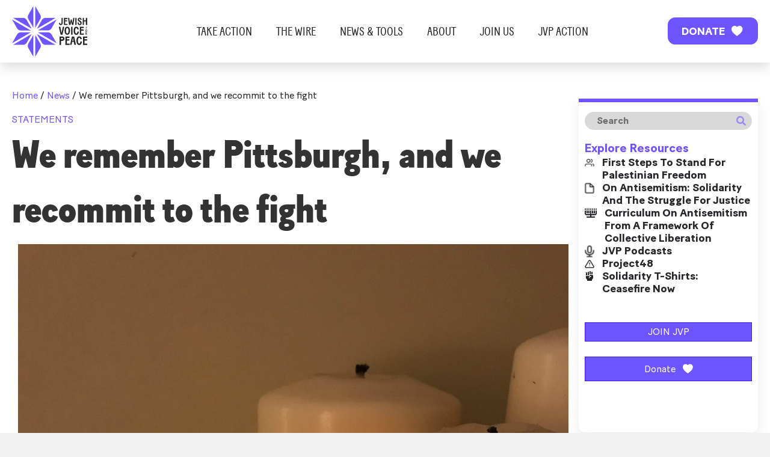

--- FILE ---
content_type: text/html; charset=UTF-8
request_url: https://www.jewishvoiceforpeace.org/2019/10/27/recommit-to-fight/
body_size: 25886
content:
<!DOCTYPE html>
<html lang="en-US">
<head>
<meta charset="UTF-8" />
<script>
var gform;gform||(document.addEventListener("gform_main_scripts_loaded",function(){gform.scriptsLoaded=!0}),document.addEventListener("gform/theme/scripts_loaded",function(){gform.themeScriptsLoaded=!0}),window.addEventListener("DOMContentLoaded",function(){gform.domLoaded=!0}),gform={domLoaded:!1,scriptsLoaded:!1,themeScriptsLoaded:!1,isFormEditor:()=>"function"==typeof InitializeEditor,callIfLoaded:function(o){return!(!gform.domLoaded||!gform.scriptsLoaded||!gform.themeScriptsLoaded&&!gform.isFormEditor()||(gform.isFormEditor()&&console.warn("The use of gform.initializeOnLoaded() is deprecated in the form editor context and will be removed in Gravity Forms 3.1."),o(),0))},initializeOnLoaded:function(o){gform.callIfLoaded(o)||(document.addEventListener("gform_main_scripts_loaded",()=>{gform.scriptsLoaded=!0,gform.callIfLoaded(o)}),document.addEventListener("gform/theme/scripts_loaded",()=>{gform.themeScriptsLoaded=!0,gform.callIfLoaded(o)}),window.addEventListener("DOMContentLoaded",()=>{gform.domLoaded=!0,gform.callIfLoaded(o)}))},hooks:{action:{},filter:{}},addAction:function(o,r,e,t){gform.addHook("action",o,r,e,t)},addFilter:function(o,r,e,t){gform.addHook("filter",o,r,e,t)},doAction:function(o){gform.doHook("action",o,arguments)},applyFilters:function(o){return gform.doHook("filter",o,arguments)},removeAction:function(o,r){gform.removeHook("action",o,r)},removeFilter:function(o,r,e){gform.removeHook("filter",o,r,e)},addHook:function(o,r,e,t,n){null==gform.hooks[o][r]&&(gform.hooks[o][r]=[]);var d=gform.hooks[o][r];null==n&&(n=r+"_"+d.length),gform.hooks[o][r].push({tag:n,callable:e,priority:t=null==t?10:t})},doHook:function(r,o,e){var t;if(e=Array.prototype.slice.call(e,1),null!=gform.hooks[r][o]&&((o=gform.hooks[r][o]).sort(function(o,r){return o.priority-r.priority}),o.forEach(function(o){"function"!=typeof(t=o.callable)&&(t=window[t]),"action"==r?t.apply(null,e):e[0]=t.apply(null,e)})),"filter"==r)return e[0]},removeHook:function(o,r,t,n){var e;null!=gform.hooks[o][r]&&(e=(e=gform.hooks[o][r]).filter(function(o,r,e){return!!(null!=n&&n!=o.tag||null!=t&&t!=o.priority)}),gform.hooks[o][r]=e)}});
</script>

<meta name='viewport' content='width=device-width, initial-scale=1.0' />
<meta http-equiv='X-UA-Compatible' content='IE=edge' />
<link rel="profile" href="https://gmpg.org/xfn/11" />
<meta name='robots' content='index, follow, max-image-preview:large, max-snippet:-1, max-video-preview:-1' />
	<style>img:is([sizes="auto" i], [sizes^="auto," i]) { contain-intrinsic-size: 3000px 1500px }</style>
	
	<!-- This site is optimized with the Yoast SEO plugin v26.7 - https://yoast.com/wordpress/plugins/seo/ -->
	<title>We remember Pittsburgh, and we recommit to the fight - JVP</title>
	<meta name="description" content="We’re grateful to be part of a strong Jewish left that is rising to fight the right. Together we heal, united we fight." />
	<link rel="canonical" href="https://www.jewishvoiceforpeace.org/2019/10/27/recommit-to-fight/" />
	<meta property="og:locale" content="en_US" />
	<meta property="og:type" content="article" />
	<meta property="og:title" content="We remember Pittsburgh, and we recommit to the fight - JVP" />
	<meta property="og:description" content="We’re grateful to be part of a strong Jewish left that is rising to fight the right. Together we heal, united we fight." />
	<meta property="og:url" content="https://www.jewishvoiceforpeace.org/2019/10/27/recommit-to-fight/" />
	<meta property="og:site_name" content="JVP" />
	<meta property="article:publisher" content="https://www.facebook.com/jewishvoiceforpeace" />
	<meta property="article:published_time" content="2019-10-27T04:48:05+00:00" />
	<meta property="article:modified_time" content="2025-05-12T08:56:52+00:00" />
	<meta property="og:image" content="https://www.jewishvoiceforpeace.org/wp-content/uploads/2023/04/IMG_3754-e1572137843170-scaled.jpeg" />
	<meta property="og:image:width" content="1536" />
	<meta property="og:image:height" content="2048" />
	<meta property="og:image:type" content="image/jpeg" />
	<meta name="author" content="developer" />
	<meta name="twitter:card" content="summary_large_image" />
	<meta name="twitter:creator" content="@jvplive" />
	<meta name="twitter:site" content="@jvplive" />
	<meta name="twitter:label1" content="Written by" />
	<meta name="twitter:data1" content="developer" />
	<meta name="twitter:label2" content="Est. reading time" />
	<meta name="twitter:data2" content="3 minutes" />
	<script type="application/ld+json" class="yoast-schema-graph">{"@context":"https://schema.org","@graph":[{"@type":"Article","@id":"https://www.jewishvoiceforpeace.org/2019/10/27/recommit-to-fight/#article","isPartOf":{"@id":"https://www.jewishvoiceforpeace.org/2019/10/27/recommit-to-fight/"},"author":{"name":"developer","@id":"https://jvpsite.wpengine.com/#/schema/person/74531af42c80dd6672da479102cf1e3f"},"headline":"We remember Pittsburgh, and we recommit to the fight","datePublished":"2019-10-27T04:48:05+00:00","dateModified":"2025-05-12T08:56:52+00:00","mainEntityOfPage":{"@id":"https://www.jewishvoiceforpeace.org/2019/10/27/recommit-to-fight/"},"wordCount":580,"publisher":{"@id":"https://jvpsite.wpengine.com/#organization"},"image":{"@id":"https://www.jewishvoiceforpeace.org/2019/10/27/recommit-to-fight/#primaryimage"},"thumbnailUrl":"https://www.jewishvoiceforpeace.org/wp-content/uploads/2023/04/IMG_3754-e1572137843170-scaled.jpeg","keywords":["antisemitism","Intersectionality"],"articleSection":["Statements"],"inLanguage":"en-US"},{"@type":"WebPage","@id":"https://www.jewishvoiceforpeace.org/2019/10/27/recommit-to-fight/","url":"https://www.jewishvoiceforpeace.org/2019/10/27/recommit-to-fight/","name":"We remember Pittsburgh, and we recommit to the fight - JVP","isPartOf":{"@id":"https://jvpsite.wpengine.com/#website"},"primaryImageOfPage":{"@id":"https://www.jewishvoiceforpeace.org/2019/10/27/recommit-to-fight/#primaryimage"},"image":{"@id":"https://www.jewishvoiceforpeace.org/2019/10/27/recommit-to-fight/#primaryimage"},"thumbnailUrl":"https://www.jewishvoiceforpeace.org/wp-content/uploads/2023/04/IMG_3754-e1572137843170-scaled.jpeg","datePublished":"2019-10-27T04:48:05+00:00","dateModified":"2025-05-12T08:56:52+00:00","description":"We’re grateful to be part of a strong Jewish left that is rising to fight the right. Together we heal, united we fight.","breadcrumb":{"@id":"https://www.jewishvoiceforpeace.org/2019/10/27/recommit-to-fight/#breadcrumb"},"inLanguage":"en-US","potentialAction":[{"@type":"ReadAction","target":["https://www.jewishvoiceforpeace.org/2019/10/27/recommit-to-fight/"]}]},{"@type":"ImageObject","inLanguage":"en-US","@id":"https://www.jewishvoiceforpeace.org/2019/10/27/recommit-to-fight/#primaryimage","url":"https://www.jewishvoiceforpeace.org/wp-content/uploads/2023/04/IMG_3754-e1572137843170-scaled.jpeg","contentUrl":"https://www.jewishvoiceforpeace.org/wp-content/uploads/2023/04/IMG_3754-e1572137843170-scaled.jpeg","width":1536,"height":2048},{"@type":"BreadcrumbList","@id":"https://www.jewishvoiceforpeace.org/2019/10/27/recommit-to-fight/#breadcrumb","itemListElement":[{"@type":"ListItem","position":1,"name":"Home","item":"https://www.jewishvoiceforpeace.org/"},{"@type":"ListItem","position":2,"name":"News","item":"https://www.jewishvoiceforpeace.org/news/"},{"@type":"ListItem","position":3,"name":"We remember Pittsburgh, and we recommit to the fight"}]},{"@type":"WebSite","@id":"https://jvpsite.wpengine.com/#website","url":"https://jvpsite.wpengine.com/","name":"Jewish Voice for Peace","description":"","publisher":{"@id":"https://jvpsite.wpengine.com/#organization"},"potentialAction":[{"@type":"SearchAction","target":{"@type":"EntryPoint","urlTemplate":"https://jvpsite.wpengine.com/?s={search_term_string}"},"query-input":{"@type":"PropertyValueSpecification","valueRequired":true,"valueName":"search_term_string"}}],"inLanguage":"en-US"},{"@type":"Organization","@id":"https://jvpsite.wpengine.com/#organization","name":"Jewish Voice for Peace","url":"https://jvpsite.wpengine.com/","logo":{"@type":"ImageObject","inLanguage":"en-US","@id":"https://jvpsite.wpengine.com/#/schema/logo/image/","url":"https://www.jewishvoiceforpeace.org/wp-content/uploads/2023/04/logo_acronym-small.png","contentUrl":"https://www.jewishvoiceforpeace.org/wp-content/uploads/2023/04/logo_acronym-small.png","width":885,"height":1001,"caption":"Jewish Voice for Peace"},"image":{"@id":"https://jvpsite.wpengine.com/#/schema/logo/image/"},"sameAs":["https://www.facebook.com/jewishvoiceforpeace","https://x.com/jvplive"]},{"@type":"Person","@id":"https://jvpsite.wpengine.com/#/schema/person/74531af42c80dd6672da479102cf1e3f","name":"developer","image":{"@type":"ImageObject","inLanguage":"en-US","@id":"https://jvpsite.wpengine.com/#/schema/person/image/","url":"https://secure.gravatar.com/avatar/2778a9ad36f96fa6ccca7c2dd8d4a0d69eb95b0adea6a7842d43013e914f469c?s=96&d=mm&r=g","contentUrl":"https://secure.gravatar.com/avatar/2778a9ad36f96fa6ccca7c2dd8d4a0d69eb95b0adea6a7842d43013e914f469c?s=96&d=mm&r=g","caption":"developer"},"url":"https://www.jewishvoiceforpeace.org/author/developer/"}]}</script>
	<!-- / Yoast SEO plugin. -->


<link rel='dns-prefetch' href='//cdn.jsdelivr.net' />
<link rel='dns-prefetch' href='//cdnjs.cloudflare.com' />
<link rel="preload" href="https://cdnjs.cloudflare.com/ajax/libs/foundicons/3.0.0/foundation-icons.woff" as="font" type="font/woff2" crossorigin="anonymous">
<link rel="preload" href="https://www.jewishvoiceforpeace.org/wp-content/plugins/bb-plugin/fonts/fontawesome/5.15.4/webfonts/fa-solid-900.woff2" as="font" type="font/woff2" crossorigin="anonymous">
<link rel="preload" href="https://www.jewishvoiceforpeace.org/wp-content/plugins/bb-plugin/fonts/fontawesome/5.15.4/webfonts/fa-regular-400.woff2" as="font" type="font/woff2" crossorigin="anonymous">
<link rel='stylesheet' id='wp-block-library-css' href='https://www.jewishvoiceforpeace.org/wp-includes/css/dist/block-library/style.min.css?ver=6.8.3' media='all' />
<style id='wp-block-library-theme-inline-css'>
.wp-block-audio :where(figcaption){color:#555;font-size:13px;text-align:center}.is-dark-theme .wp-block-audio :where(figcaption){color:#ffffffa6}.wp-block-audio{margin:0 0 1em}.wp-block-code{border:1px solid #ccc;border-radius:4px;font-family:Menlo,Consolas,monaco,monospace;padding:.8em 1em}.wp-block-embed :where(figcaption){color:#555;font-size:13px;text-align:center}.is-dark-theme .wp-block-embed :where(figcaption){color:#ffffffa6}.wp-block-embed{margin:0 0 1em}.blocks-gallery-caption{color:#555;font-size:13px;text-align:center}.is-dark-theme .blocks-gallery-caption{color:#ffffffa6}:root :where(.wp-block-image figcaption){color:#555;font-size:13px;text-align:center}.is-dark-theme :root :where(.wp-block-image figcaption){color:#ffffffa6}.wp-block-image{margin:0 0 1em}.wp-block-pullquote{border-bottom:4px solid;border-top:4px solid;color:currentColor;margin-bottom:1.75em}.wp-block-pullquote cite,.wp-block-pullquote footer,.wp-block-pullquote__citation{color:currentColor;font-size:.8125em;font-style:normal;text-transform:uppercase}.wp-block-quote{border-left:.25em solid;margin:0 0 1.75em;padding-left:1em}.wp-block-quote cite,.wp-block-quote footer{color:currentColor;font-size:.8125em;font-style:normal;position:relative}.wp-block-quote:where(.has-text-align-right){border-left:none;border-right:.25em solid;padding-left:0;padding-right:1em}.wp-block-quote:where(.has-text-align-center){border:none;padding-left:0}.wp-block-quote.is-large,.wp-block-quote.is-style-large,.wp-block-quote:where(.is-style-plain){border:none}.wp-block-search .wp-block-search__label{font-weight:700}.wp-block-search__button{border:1px solid #ccc;padding:.375em .625em}:where(.wp-block-group.has-background){padding:1.25em 2.375em}.wp-block-separator.has-css-opacity{opacity:.4}.wp-block-separator{border:none;border-bottom:2px solid;margin-left:auto;margin-right:auto}.wp-block-separator.has-alpha-channel-opacity{opacity:1}.wp-block-separator:not(.is-style-wide):not(.is-style-dots){width:100px}.wp-block-separator.has-background:not(.is-style-dots){border-bottom:none;height:1px}.wp-block-separator.has-background:not(.is-style-wide):not(.is-style-dots){height:2px}.wp-block-table{margin:0 0 1em}.wp-block-table td,.wp-block-table th{word-break:normal}.wp-block-table :where(figcaption){color:#555;font-size:13px;text-align:center}.is-dark-theme .wp-block-table :where(figcaption){color:#ffffffa6}.wp-block-video :where(figcaption){color:#555;font-size:13px;text-align:center}.is-dark-theme .wp-block-video :where(figcaption){color:#ffffffa6}.wp-block-video{margin:0 0 1em}:root :where(.wp-block-template-part.has-background){margin-bottom:0;margin-top:0;padding:1.25em 2.375em}
</style>
<style id='classic-theme-styles-inline-css'>
/*! This file is auto-generated */
.wp-block-button__link{color:#fff;background-color:#32373c;border-radius:9999px;box-shadow:none;text-decoration:none;padding:calc(.667em + 2px) calc(1.333em + 2px);font-size:1.125em}.wp-block-file__button{background:#32373c;color:#fff;text-decoration:none}
</style>
<link rel='stylesheet' id='fl-accordion-module-css' href='https://www.jewishvoiceforpeace.org/wp-content/plugins/bb-plugin/modules/accordion/css/frontend.css?ver=2.10.0.5' media='all' />
<link rel='stylesheet' id='font-awesome-5-css' href='https://www.jewishvoiceforpeace.org/wp-content/plugins/bb-plugin/fonts/fontawesome/5.15.4/css/all.min.css?ver=2.10.0.5' media='all' />
<link rel='stylesheet' id='fl-box-module-css' href='https://www.jewishvoiceforpeace.org/wp-content/plugins/bb-plugin/modules/box/css/frontend.css?ver=2.10.0.5' media='all' />
<link rel='stylesheet' id='fl-countdown-module-css' href='https://www.jewishvoiceforpeace.org/wp-content/plugins/bb-plugin/modules/countdown/css/frontend.css?ver=2.10.0.5' media='all' />
<link rel='stylesheet' id='fl-icon-module-responsive-css' href='https://www.jewishvoiceforpeace.org/wp-content/plugins/bb-plugin/modules/icon/css/frontend.responsive.css?ver=2.10.0.5' media='max-width:767px' />
<link rel='stylesheet' id='fl-icon-group-module-css' href='https://www.jewishvoiceforpeace.org/wp-content/plugins/bb-plugin/modules/icon-group/css/frontend.css?ver=2.10.0.5' media='all' />
<link rel='stylesheet' id='fl-map-module-css' href='https://www.jewishvoiceforpeace.org/wp-content/plugins/bb-plugin/modules/map/css/frontend.css?ver=2.10.0.5' media='all' />
<link rel='stylesheet' id='fl-map-module-responsive-css' href='https://www.jewishvoiceforpeace.org/wp-content/plugins/bb-plugin/modules/map/css/frontend.responsive.css?ver=2.10.0.5' media='max-width:767px' />
<link rel='stylesheet' id='fl-numbers-module-css' href='https://www.jewishvoiceforpeace.org/wp-content/plugins/bb-plugin/modules/numbers/css/frontend.css?ver=2.10.0.5' media='all' />
<link rel='stylesheet' id='fl-post-carousel-module-css' href='https://www.jewishvoiceforpeace.org/wp-content/plugins/bb-plugin/modules/post-carousel/css/frontend.css?ver=2.10.0.5' media='all' />
<link rel='stylesheet' id='jquery-bxslider-css' href='https://www.jewishvoiceforpeace.org/wp-content/plugins/bb-plugin/css/jquery.bxslider.css?ver=2.10.0.5' media='all' />
<link rel='stylesheet' id='fl-post-grid-module-css' href='https://www.jewishvoiceforpeace.org/wp-content/plugins/bb-plugin/modules/post-grid/css/frontend.css?ver=2.10.0.5' media='all' />
<link rel='stylesheet' id='fl-post-grid-module-responsive-css' href='https://www.jewishvoiceforpeace.org/wp-content/plugins/bb-plugin/modules/post-grid/css/frontend.responsive.css?ver=2.10.0.5' media='max-width:767px' />
<link rel='stylesheet' id='fl-post-slider-module-css' href='https://www.jewishvoiceforpeace.org/wp-content/plugins/bb-plugin/modules/post-slider/css/frontend.css?ver=2.10.0.5' media='all' />
<link rel='stylesheet' id='fl-post-slider-module-responsive-css' href='https://www.jewishvoiceforpeace.org/wp-content/plugins/bb-plugin/modules/post-slider/css/frontend.responsive.css?ver=2.10.0.5' media='max-width:767px' />
<link rel='stylesheet' id='fl-pricing-table-module-css' href='https://www.jewishvoiceforpeace.org/wp-content/plugins/bb-plugin/modules/pricing-table/css/frontend.css?ver=2.10.0.5' media='all' />
<link rel='stylesheet' id='fl-pricing-table-module-responsive-css' href='https://www.jewishvoiceforpeace.org/wp-content/plugins/bb-plugin/modules/pricing-table/css/frontend.responsive.css?ver=2.10.0.5' media='max-width:767px' />
<link rel='stylesheet' id='fl-tabs-module-css' href='https://www.jewishvoiceforpeace.org/wp-content/plugins/bb-plugin/modules/tabs/css/frontend.css?ver=2.10.0.5' media='all' />
<link rel='stylesheet' id='fl-tabs-module-responsive-css' href='https://www.jewishvoiceforpeace.org/wp-content/plugins/bb-plugin/modules/tabs/css/frontend.responsive.css?ver=2.10.0.5' media='max-width:767px' />
<link rel='stylesheet' id='ultimate_blocks-cgb-style-css-css' href='https://www.jewishvoiceforpeace.org/wp-content/plugins/ultimate-blocks/dist/blocks.style.build.css?ver=3.4.9' media='all' />
<link rel='stylesheet' id='wp-components-css' href='https://www.jewishvoiceforpeace.org/wp-includes/css/dist/components/style.min.css?ver=6.8.3' media='all' />
<link rel='stylesheet' id='wp-preferences-css' href='https://www.jewishvoiceforpeace.org/wp-includes/css/dist/preferences/style.min.css?ver=6.8.3' media='all' />
<link rel='stylesheet' id='wp-block-editor-css' href='https://www.jewishvoiceforpeace.org/wp-includes/css/dist/block-editor/style.min.css?ver=6.8.3' media='all' />
<link rel='stylesheet' id='popup-maker-block-library-style-css' href='https://www.jewishvoiceforpeace.org/wp-content/plugins/popup-maker/dist/packages/block-library-style.css?ver=dbea705cfafe089d65f1' media='all' />
<link rel='stylesheet' id='cltb_cp_timeline-cgb-style-css' href='https://www.jewishvoiceforpeace.org/wp-content/plugins/timeline-block/includes/cool-timeline-block/dist/style-index.css' media='all' />
<link rel='stylesheet' id='COMMENTING_BLOCK-css' href='https://www.jewishvoiceforpeace.org/wp-content/plugins/commenting-feature/admin/assets/js/dist/styles/dashboardeditorStyle.build.min.css?ver=5.2' media='all' />
<style id='global-styles-inline-css'>
:root{--wp--preset--aspect-ratio--square: 1;--wp--preset--aspect-ratio--4-3: 4/3;--wp--preset--aspect-ratio--3-4: 3/4;--wp--preset--aspect-ratio--3-2: 3/2;--wp--preset--aspect-ratio--2-3: 2/3;--wp--preset--aspect-ratio--16-9: 16/9;--wp--preset--aspect-ratio--9-16: 9/16;--wp--preset--color--black: #000000;--wp--preset--color--cyan-bluish-gray: #abb8c3;--wp--preset--color--white: #ffffff;--wp--preset--color--pale-pink: #f78da7;--wp--preset--color--vivid-red: #cf2e2e;--wp--preset--color--luminous-vivid-orange: #ff6900;--wp--preset--color--luminous-vivid-amber: #fcb900;--wp--preset--color--light-green-cyan: #7bdcb5;--wp--preset--color--vivid-green-cyan: #00d084;--wp--preset--color--pale-cyan-blue: #8ed1fc;--wp--preset--color--vivid-cyan-blue: #0693e3;--wp--preset--color--vivid-purple: #9b51e0;--wp--preset--color--fl-heading-text: #333333;--wp--preset--color--fl-body-bg: #f2f2f2;--wp--preset--color--fl-body-text: #272529;--wp--preset--color--fl-accent: #6e55ff;--wp--preset--color--fl-accent-hover: #ab9df5;--wp--preset--color--fl-topbar-bg: #ffffff;--wp--preset--color--fl-topbar-text: #757575;--wp--preset--color--fl-topbar-link: #2b7bb9;--wp--preset--color--fl-topbar-hover: #2b7bb9;--wp--preset--color--fl-header-bg: #ffffff;--wp--preset--color--fl-header-text: #757575;--wp--preset--color--fl-header-link: #757575;--wp--preset--color--fl-header-hover: #2b7bb9;--wp--preset--color--fl-nav-bg: #ffffff;--wp--preset--color--fl-nav-link: #757575;--wp--preset--color--fl-nav-hover: #2b7bb9;--wp--preset--color--fl-content-bg: #ffffff;--wp--preset--color--fl-footer-widgets-bg: #ffffff;--wp--preset--color--fl-footer-widgets-text: #757575;--wp--preset--color--fl-footer-widgets-link: #2b7bb9;--wp--preset--color--fl-footer-widgets-hover: #2b7bb9;--wp--preset--color--fl-footer-bg: #ffffff;--wp--preset--color--fl-footer-text: #757575;--wp--preset--color--fl-footer-link: #2b7bb9;--wp--preset--color--fl-footer-hover: #2b7bb9;--wp--preset--gradient--vivid-cyan-blue-to-vivid-purple: linear-gradient(135deg,rgba(6,147,227,1) 0%,rgb(155,81,224) 100%);--wp--preset--gradient--light-green-cyan-to-vivid-green-cyan: linear-gradient(135deg,rgb(122,220,180) 0%,rgb(0,208,130) 100%);--wp--preset--gradient--luminous-vivid-amber-to-luminous-vivid-orange: linear-gradient(135deg,rgba(252,185,0,1) 0%,rgba(255,105,0,1) 100%);--wp--preset--gradient--luminous-vivid-orange-to-vivid-red: linear-gradient(135deg,rgba(255,105,0,1) 0%,rgb(207,46,46) 100%);--wp--preset--gradient--very-light-gray-to-cyan-bluish-gray: linear-gradient(135deg,rgb(238,238,238) 0%,rgb(169,184,195) 100%);--wp--preset--gradient--cool-to-warm-spectrum: linear-gradient(135deg,rgb(74,234,220) 0%,rgb(151,120,209) 20%,rgb(207,42,186) 40%,rgb(238,44,130) 60%,rgb(251,105,98) 80%,rgb(254,248,76) 100%);--wp--preset--gradient--blush-light-purple: linear-gradient(135deg,rgb(255,206,236) 0%,rgb(152,150,240) 100%);--wp--preset--gradient--blush-bordeaux: linear-gradient(135deg,rgb(254,205,165) 0%,rgb(254,45,45) 50%,rgb(107,0,62) 100%);--wp--preset--gradient--luminous-dusk: linear-gradient(135deg,rgb(255,203,112) 0%,rgb(199,81,192) 50%,rgb(65,88,208) 100%);--wp--preset--gradient--pale-ocean: linear-gradient(135deg,rgb(255,245,203) 0%,rgb(182,227,212) 50%,rgb(51,167,181) 100%);--wp--preset--gradient--electric-grass: linear-gradient(135deg,rgb(202,248,128) 0%,rgb(113,206,126) 100%);--wp--preset--gradient--midnight: linear-gradient(135deg,rgb(2,3,129) 0%,rgb(40,116,252) 100%);--wp--preset--font-size--small: 13px;--wp--preset--font-size--medium: 20px;--wp--preset--font-size--large: 36px;--wp--preset--font-size--x-large: 42px;--wp--preset--spacing--20: 0.44rem;--wp--preset--spacing--30: 0.67rem;--wp--preset--spacing--40: 1rem;--wp--preset--spacing--50: 1.5rem;--wp--preset--spacing--60: 2.25rem;--wp--preset--spacing--70: 3.38rem;--wp--preset--spacing--80: 5.06rem;--wp--preset--shadow--natural: 6px 6px 9px rgba(0, 0, 0, 0.2);--wp--preset--shadow--deep: 12px 12px 50px rgba(0, 0, 0, 0.4);--wp--preset--shadow--sharp: 6px 6px 0px rgba(0, 0, 0, 0.2);--wp--preset--shadow--outlined: 6px 6px 0px -3px rgba(255, 255, 255, 1), 6px 6px rgba(0, 0, 0, 1);--wp--preset--shadow--crisp: 6px 6px 0px rgba(0, 0, 0, 1);}:where(.is-layout-flex){gap: 0.5em;}:where(.is-layout-grid){gap: 0.5em;}body .is-layout-flex{display: flex;}.is-layout-flex{flex-wrap: wrap;align-items: center;}.is-layout-flex > :is(*, div){margin: 0;}body .is-layout-grid{display: grid;}.is-layout-grid > :is(*, div){margin: 0;}:where(.wp-block-columns.is-layout-flex){gap: 2em;}:where(.wp-block-columns.is-layout-grid){gap: 2em;}:where(.wp-block-post-template.is-layout-flex){gap: 1.25em;}:where(.wp-block-post-template.is-layout-grid){gap: 1.25em;}.has-black-color{color: var(--wp--preset--color--black) !important;}.has-cyan-bluish-gray-color{color: var(--wp--preset--color--cyan-bluish-gray) !important;}.has-white-color{color: var(--wp--preset--color--white) !important;}.has-pale-pink-color{color: var(--wp--preset--color--pale-pink) !important;}.has-vivid-red-color{color: var(--wp--preset--color--vivid-red) !important;}.has-luminous-vivid-orange-color{color: var(--wp--preset--color--luminous-vivid-orange) !important;}.has-luminous-vivid-amber-color{color: var(--wp--preset--color--luminous-vivid-amber) !important;}.has-light-green-cyan-color{color: var(--wp--preset--color--light-green-cyan) !important;}.has-vivid-green-cyan-color{color: var(--wp--preset--color--vivid-green-cyan) !important;}.has-pale-cyan-blue-color{color: var(--wp--preset--color--pale-cyan-blue) !important;}.has-vivid-cyan-blue-color{color: var(--wp--preset--color--vivid-cyan-blue) !important;}.has-vivid-purple-color{color: var(--wp--preset--color--vivid-purple) !important;}.has-black-background-color{background-color: var(--wp--preset--color--black) !important;}.has-cyan-bluish-gray-background-color{background-color: var(--wp--preset--color--cyan-bluish-gray) !important;}.has-white-background-color{background-color: var(--wp--preset--color--white) !important;}.has-pale-pink-background-color{background-color: var(--wp--preset--color--pale-pink) !important;}.has-vivid-red-background-color{background-color: var(--wp--preset--color--vivid-red) !important;}.has-luminous-vivid-orange-background-color{background-color: var(--wp--preset--color--luminous-vivid-orange) !important;}.has-luminous-vivid-amber-background-color{background-color: var(--wp--preset--color--luminous-vivid-amber) !important;}.has-light-green-cyan-background-color{background-color: var(--wp--preset--color--light-green-cyan) !important;}.has-vivid-green-cyan-background-color{background-color: var(--wp--preset--color--vivid-green-cyan) !important;}.has-pale-cyan-blue-background-color{background-color: var(--wp--preset--color--pale-cyan-blue) !important;}.has-vivid-cyan-blue-background-color{background-color: var(--wp--preset--color--vivid-cyan-blue) !important;}.has-vivid-purple-background-color{background-color: var(--wp--preset--color--vivid-purple) !important;}.has-black-border-color{border-color: var(--wp--preset--color--black) !important;}.has-cyan-bluish-gray-border-color{border-color: var(--wp--preset--color--cyan-bluish-gray) !important;}.has-white-border-color{border-color: var(--wp--preset--color--white) !important;}.has-pale-pink-border-color{border-color: var(--wp--preset--color--pale-pink) !important;}.has-vivid-red-border-color{border-color: var(--wp--preset--color--vivid-red) !important;}.has-luminous-vivid-orange-border-color{border-color: var(--wp--preset--color--luminous-vivid-orange) !important;}.has-luminous-vivid-amber-border-color{border-color: var(--wp--preset--color--luminous-vivid-amber) !important;}.has-light-green-cyan-border-color{border-color: var(--wp--preset--color--light-green-cyan) !important;}.has-vivid-green-cyan-border-color{border-color: var(--wp--preset--color--vivid-green-cyan) !important;}.has-pale-cyan-blue-border-color{border-color: var(--wp--preset--color--pale-cyan-blue) !important;}.has-vivid-cyan-blue-border-color{border-color: var(--wp--preset--color--vivid-cyan-blue) !important;}.has-vivid-purple-border-color{border-color: var(--wp--preset--color--vivid-purple) !important;}.has-vivid-cyan-blue-to-vivid-purple-gradient-background{background: var(--wp--preset--gradient--vivid-cyan-blue-to-vivid-purple) !important;}.has-light-green-cyan-to-vivid-green-cyan-gradient-background{background: var(--wp--preset--gradient--light-green-cyan-to-vivid-green-cyan) !important;}.has-luminous-vivid-amber-to-luminous-vivid-orange-gradient-background{background: var(--wp--preset--gradient--luminous-vivid-amber-to-luminous-vivid-orange) !important;}.has-luminous-vivid-orange-to-vivid-red-gradient-background{background: var(--wp--preset--gradient--luminous-vivid-orange-to-vivid-red) !important;}.has-very-light-gray-to-cyan-bluish-gray-gradient-background{background: var(--wp--preset--gradient--very-light-gray-to-cyan-bluish-gray) !important;}.has-cool-to-warm-spectrum-gradient-background{background: var(--wp--preset--gradient--cool-to-warm-spectrum) !important;}.has-blush-light-purple-gradient-background{background: var(--wp--preset--gradient--blush-light-purple) !important;}.has-blush-bordeaux-gradient-background{background: var(--wp--preset--gradient--blush-bordeaux) !important;}.has-luminous-dusk-gradient-background{background: var(--wp--preset--gradient--luminous-dusk) !important;}.has-pale-ocean-gradient-background{background: var(--wp--preset--gradient--pale-ocean) !important;}.has-electric-grass-gradient-background{background: var(--wp--preset--gradient--electric-grass) !important;}.has-midnight-gradient-background{background: var(--wp--preset--gradient--midnight) !important;}.has-small-font-size{font-size: var(--wp--preset--font-size--small) !important;}.has-medium-font-size{font-size: var(--wp--preset--font-size--medium) !important;}.has-large-font-size{font-size: var(--wp--preset--font-size--large) !important;}.has-x-large-font-size{font-size: var(--wp--preset--font-size--x-large) !important;}
:where(.wp-block-post-template.is-layout-flex){gap: 1.25em;}:where(.wp-block-post-template.is-layout-grid){gap: 1.25em;}
:where(.wp-block-columns.is-layout-flex){gap: 2em;}:where(.wp-block-columns.is-layout-grid){gap: 2em;}
:root :where(.wp-block-pullquote){font-size: 1.5em;line-height: 1.6;}
</style>
<link rel='stylesheet' id='ub-extension-style-css-css' href='https://www.jewishvoiceforpeace.org/wp-content/plugins/ultimate-blocks/src/extensions/style.css?ver=6.8.3' media='all' />
<link rel='stylesheet' id='font-awesome-css' href='https://www.jewishvoiceforpeace.org/wp-content/plugins/bb-plugin/fonts/fontawesome/5.15.4/css/v4-shims.min.css?ver=2.10.0.5' media='all' />
<link rel='stylesheet' id='ultimate-icons-css' href='https://www.jewishvoiceforpeace.org/wp-content/uploads/bb-plugin/icons/ultimate-icons/style.css?ver=2.10.0.5' media='all' />
<link rel='stylesheet' id='foundation-icons-css' href='https://cdnjs.cloudflare.com/ajax/libs/foundicons/3.0.0/foundation-icons.css?ver=2.10.0.5' media='all' />
<link rel='stylesheet' id='jquery-magnificpopup-css' href='https://www.jewishvoiceforpeace.org/wp-content/plugins/bb-plugin/css/jquery.magnificpopup.min.css?ver=2.10.0.5' media='all' />
<link rel='stylesheet' id='fl-builder-layout-bundle-0e268101bbc14ec4f9d2b8aeaf95c83b-css' href='https://www.jewishvoiceforpeace.org/wp-content/uploads/bb-plugin/cache/0e268101bbc14ec4f9d2b8aeaf95c83b-layout-bundle.css?ver=2.10.0.5-1.5.2.1-20251125200437' media='all' />
<link rel='stylesheet' id='popup-maker-site-css' href='//www.jewishvoiceforpeace.org/wp-content/uploads/pum/pum-site-styles.css?generated=1760475678&#038;ver=1.21.5' media='all' />
<link rel='stylesheet' id='bootstrap-4-css' href='https://www.jewishvoiceforpeace.org/wp-content/themes/bb-theme/css/bootstrap-4.min.css?ver=1.7.18.1' media='all' />
<link rel='stylesheet' id='fl-automator-skin-css' href='https://www.jewishvoiceforpeace.org/wp-content/uploads/bb-theme/skin-6967fc5ca858f.css?ver=1.7.18.1' media='all' />
<link rel='stylesheet' id='jvp-fonts-css' href='https://www.jewishvoiceforpeace.org/wp-content/themes/jvp-theme/fonts.css?ver=6.8.3' media='all' />
<link rel='stylesheet' id='jvp-styles-css' href='https://www.jewishvoiceforpeace.org/wp-content/themes/jvp-theme/style.css?ver=6.8.3' media='all' />
<link rel='stylesheet' id='pp-animate-css' href='https://www.jewishvoiceforpeace.org/wp-content/plugins/bbpowerpack/assets/css/animate.min.css?ver=3.5.1' media='all' />
<script src="https://www.jewishvoiceforpeace.org/wp-includes/js/jquery/jquery.min.js?ver=3.7.1" id="jquery-core-js"></script>
<script src="https://www.jewishvoiceforpeace.org/wp-includes/js/jquery/jquery-migrate.min.js?ver=3.4.1" id="jquery-migrate-js"></script>
<script src="https://www.jewishvoiceforpeace.org/wp-content/plugins/bb-plugin/modules/accordion/js/frontend.js?ver=2.10.0.5" id="fl-accordion-module-js"></script>
<script src="https://www.jewishvoiceforpeace.org/wp-content/plugins/bb-plugin/modules/countdown/js/frontend.js?ver=2.10.0.5" id="fl-countdown-module-js"></script>
<script src="https://www.jewishvoiceforpeace.org/wp-content/plugins/bb-plugin/modules/map/js/frontend.js?ver=2.10.0.5" id="fl-map-module-js"></script>
<script src="https://www.jewishvoiceforpeace.org/wp-content/plugins/bb-plugin/modules/numbers/js/frontend.js?ver=2.10.0.5" id="fl-numbers-module-js"></script>
<script src="https://www.jewishvoiceforpeace.org/wp-content/plugins/bb-plugin/modules/post-carousel/js/frontend.js?ver=2.10.0.5" id="fl-post-carousel-module-js"></script>
<script src="https://www.jewishvoiceforpeace.org/wp-content/plugins/bb-plugin/modules/post-grid/js/frontend.js?ver=2.10.0.5" id="fl-post-grid-module-js"></script>
<script src="https://www.jewishvoiceforpeace.org/wp-content/plugins/bb-plugin/modules/post-slider/js/frontend.js?ver=2.10.0.5" id="fl-post-slider-module-js"></script>
<script src="https://www.jewishvoiceforpeace.org/wp-content/plugins/bb-plugin/modules/pricing-table/js/frontend.js?ver=2.10.0.5" id="fl-pricing-table-module-js"></script>
<script src="https://www.jewishvoiceforpeace.org/wp-content/plugins/bb-plugin/modules/tabs/js/frontend.js?ver=2.10.0.5" id="fl-tabs-module-js"></script>
		<script>
			var bb_powerpack = {
				version: '2.40.10',
				getAjaxUrl: function() { return atob( 'aHR0cHM6Ly93d3cuamV3aXNodm9pY2Vmb3JwZWFjZS5vcmcvd3AtYWRtaW4vYWRtaW4tYWpheC5waHA=' ); },
				callback: function() {},
				mapMarkerData: {},
				post_id: '3455',
				search_term: '',
				current_page: 'https://www.jewishvoiceforpeace.org/2019/10/27/recommit-to-fight/',
				conditionals: {
					is_front_page: false,
					is_home: false,
					is_archive: false,
					current_post_type: '',
					is_tax: false,
										is_author: false,
					current_author: false,
					is_search: false,
									}
			};
		</script>
				<style type="text/css">.pp-podcast {opacity: 0;}</style>
		<link rel="icon" href="https://www.jewishvoiceforpeace.org/wp-content/uploads/2023/09/JVP-favicon.png" sizes="32x32" />
<link rel="icon" href="https://www.jewishvoiceforpeace.org/wp-content/uploads/2023/09/JVP-favicon.png" sizes="192x192" />
<link rel="apple-touch-icon" href="https://www.jewishvoiceforpeace.org/wp-content/uploads/2023/09/JVP-favicon.png" />
<meta name="msapplication-TileImage" content="https://www.jewishvoiceforpeace.org/wp-content/uploads/2023/09/JVP-favicon.png" />
		<style id="wp-custom-css">
			.page-id-5264 .entry-title {

   display: none;

}
.rpe-fix{position:sticky;z-index:10;max-width:100px;top:120px}
.rpe-back-btn .fl-button{background:transparent;border:0;padding:0;position:relative}
.rpe-back-btn .fl-button:before{content:"";position:absolute;right:100%;top:50%;background:url(/wp-content/uploads/2025/07/btn-arrow.png) no-repeat center;width:66px;height:28px;margin-top:-14px}
.custom-udln u{background:url(/wp-content/uploads/2025/07/uline.png) repeat-x center 90%;text-decoration:none;display:inline}

.what_can_do_ttl{transform:rotate(-4deg);max-width:750px;position:relative;}
.what_can_do_ttl:before{content:0;height:115%;position:absolute;left:5px;top:-5%;border-left:2px solid}
.what_can_do_ttl:after{content:0;height:115%;position:absolute;right:15px;top:-10%;border-left:2px solid}

.fl-module-pp-infolist .pp-infolist-icon-inner img{height:auto}

:target {
  scroll-margin-top: 450px;
}		</style>
		<!-- Google Tag Manager -->
	<script>(function(w,d,s,l,i){w[l]=w[l]||[];w[l].push({'gtm.start':
	new Date().getTime(),event:'gtm.js'});var f=d.getElementsByTagName(s)[0],
	j=d.createElement(s),dl=l!='dataLayer'?'&l='+l:'';j.async=true;j.src=
	'https://www.googletagmanager.com/gtm.js?id='+i+dl;f.parentNode.insertBefore(j,f);
	})(window,document,'script','dataLayer','GTM-58W3845T');</script>
	<!-- End Google Tag Manager -->
	
<!-- Google tag (gtag.js) -->
<script async src="https://www.googletagmanager.com/gtag/js?id=G-RZRPYD39W7"></script>
<script> window.dataLayer = window.dataLayer || []; function gtag(){dataLayer.push(arguments);} gtag('js', new Date()); gtag('config', 'G-RZRPYD39W7'); </script>

<!-- Fundraise Up: the new standard for online giving -->
<script>(function(w,d,s,n,a){if(!w[n]){var l='call,catch,on,once,set,then,track,openCheckout'
.split(','),i,o=function(n){return'function'==typeof n?o.l.push([arguments])&&o
:function(){return o.l.push([n,arguments])&&o}},t=d.getElementsByTagName(s)[0],
j=d.createElement(s);j.async=!0;j.src='https://cdn.fundraiseup.com/widget/'+a+'';
t.parentNode.insertBefore(j,t);o.s=Date.now();o.v=5;o.h=w.location.href;o.l=[];
for(i=0;i<8;i++)o[l[i]]=o(l[i]);w[n]=o}
})(window,document,'script','FundraiseUp','AQYKNUFF');</script>
<!-- End Fundraise Up -->
<link rel="stylesheet" href="https://use.typekit.net/wcz8lqf.css"></head>
<body class="wp-singular post-template-default single single-post postid-3455 single-format-standard wp-theme-bb-theme wp-child-theme-jvp-theme fl-builder-2-10-0-5 fl-themer-1-5-2-1-20251125200437 fl-theme-1-7-18-1 fl-no-js fl-theme-builder-part fl-theme-builder-part-topbar fl-theme-builder-singular fl-theme-builder-singular-standard-page fl-theme-builder-header fl-theme-builder-header-header fl-theme-builder-footer fl-theme-builder-footer-footer fl-framework-bootstrap-4 fl-preset-default fl-full-width fl-has-sidebar fl-search-active" itemscope="itemscope" itemtype="https://schema.org/WebPage">
<!-- Google Tag Manager (noscript) -->
	<noscript><iframe src="https://www.googletagmanager.com/ns.html?id=GTM-58W3845T"
	height="0" width="0" style="display:none;visibility:hidden"></iframe></noscript>
	<!-- End Google Tag Manager (noscript) -->
	<!-- Google Analytics -->
	<script>
	window.ga=window.ga||function(){(ga.q=ga.q||[]).push(arguments)};ga.l=+new Date;
	ga('create', 'UA-137791-1', 'auto');
	ga('send', 'pageview');
	</script>
	<script async src='https://www.google-analytics.com/analytics.js'></script>
	<!-- End Google Analytics --><a aria-label="Skip to content" class="fl-screen-reader-text" href="#fl-main-content">Skip to content</a><div class="fl-page">
	<div class="fl-builder-content fl-builder-content-120 fl-builder-global-templates-locked" data-post-id="120" data-type="part"></div><div class="uabb-js-breakpoint" style="display: none;"></div><header class="fl-builder-content fl-builder-content-6335 fl-builder-global-templates-locked" data-post-id="6335" data-type="header" data-sticky="1" data-sticky-on="" data-sticky-breakpoint="medium" data-shrink="0" data-overlay="0" data-overlay-bg="default" data-shrink-image-height="50px" role="banner" itemscope="itemscope" itemtype="http://schema.org/WPHeader"><div class="fl-row fl-row-full-width fl-row-bg-color fl-node-5b6da39c22c7b fl-row-default-height fl-row-align-center" data-node="5b6da39c22c7b">
	<div class="fl-row-content-wrap">
		<div class="uabb-row-separator uabb-top-row-separator" >
</div>
						<div class="fl-row-content fl-row-fixed-width fl-node-content">
		
<div class="fl-col-group fl-node-5b6da39c22cfd fl-col-group-equal-height fl-col-group-align-center fl-col-group-custom-width" data-node="5b6da39c22cfd">
			<div class="fl-col fl-node-5b6da39c22d70 fl-col-bg-color fl-col-small fl-col-small-custom-width" data-node="5b6da39c22d70">
	<div class="fl-col-content fl-node-content">		<div class="fl-module fl-module-uabb-photo fl-node-jqzvermo6kl0" data-node="jqzvermo6kl0">
	<div class="fl-module-content fl-node-content">
		<div class="uabb-module-content uabb-photo
uabb-photo-align-left uabb-photo-mob-align-left" itemscope itemtype="https://schema.org/ImageObject">
	<div class="uabb-photo-content ">

				<a href="https://www.jewishvoiceforpeace.org/" target="_self"  itemprop="url">
				<img decoding="async" class="uabb-photo-img wp-image-105 size-full" src="https://www.jewishvoiceforpeace.org/wp-content/uploads/2022/12/JVP-logo.svg" alt="JVP-logo" title="JVP-logo" itemprop="image"  />

						</a>
			</div>
	</div>
	</div>
</div>
</div>
</div>
			<div class="fl-col fl-node-5b6da39c22ded fl-col-bg-color fl-col-small-custom-width" data-node="5b6da39c22ded">
	<div class="fl-col-content fl-node-content">		<div class="fl-module fl-module-uabb-advanced-menu fl-node-8zlxica0squ5 jvp-header" data-node="8zlxica0squ5">
	<div class="fl-module-content fl-node-content">
			<div class="uabb-creative-menu
	 uabb-creative-menu-accordion-collapse	uabb-menu-default">
		<div class="uabb-creative-menu-mobile-toggle-container"><div class="uabb-creative-menu-mobile-toggle hamburger" tabindex="0"><div class="uabb-svg-container"><svg title="uabb-menu-toggle" version="1.1" class="hamburger-menu" xmlns="https://www.w3.org/2000/svg" xmlns:xlink="https://www.w3.org/1999/xlink" viewBox="0 0 50 50">
<rect class="uabb-hamburger-menu-top" width="50" height="10"/>
<rect class="uabb-hamburger-menu-middle" y="20" width="50" height="10"/>
<rect class="uabb-hamburger-menu-bottom" y="40" width="50" height="10"/>
</svg>
</div></div></div>			<div class="uabb-clear"></div>
					<ul id="menu-header-nav" class="menu uabb-creative-menu-horizontal uabb-toggle-none"><li id="menu-item-49" class="menu-item menu-item-type-post_type menu-item-object-page menu-item-has-children uabb-has-submenu uabb-creative-menu uabb-cm-style" aria-haspopup="true"><div class="uabb-has-submenu-container"><a href="https://www.jewishvoiceforpeace.org/take-action/"><span class="menu-item-text">Take Action<span class="uabb-menu-toggle"></span></span></a></div>
<ul class="sub-menu">
	<li id="menu-item-6609" class="menu-item menu-item-type-post_type menu-item-object-page uabb-creative-menu uabb-cm-style"><a href="https://www.jewishvoiceforpeace.org/actions/"><span class="menu-item-text">Digital Actions</span></a></li>
	<li id="menu-item-6620" class="menu-item menu-item-type-custom menu-item-object-custom uabb-creative-menu uabb-cm-style"><a href="https://www.jewishvoiceforpeace.org/take-action/#campaigns"><span class="menu-item-text">Campaign with Us</span></a></li>
</ul>
</li>
<li id="menu-item-5368" class="menu-item menu-item-type-post_type menu-item-object-page menu-item-has-children uabb-has-submenu uabb-creative-menu uabb-cm-style" aria-haspopup="true"><div class="uabb-has-submenu-container"><a href="https://www.jewishvoiceforpeace.org/wire/"><span class="menu-item-text">the Wire<span class="uabb-menu-toggle"></span></span></a></div>
<ul class="sub-menu">
	<li id="menu-item-6662" class="menu-item menu-item-type-custom menu-item-object-custom uabb-creative-menu uabb-cm-style"><a href="https://www.jewishvoiceforpeace.org/wire/"><span class="menu-item-text">This Week</span></a></li>
	<li id="menu-item-6642" class="menu-item menu-item-type-custom menu-item-object-custom uabb-creative-menu uabb-cm-style"><a href="https://www.jewishvoiceforpeace.org/wire/#subscribe"><span class="menu-item-text">Subscribe</span></a></li>
	<li id="menu-item-6644" class="menu-item menu-item-type-custom menu-item-object-custom uabb-creative-menu uabb-cm-style"><a href="https://www.jewishvoiceforpeace.org/wire/#archive"><span class="menu-item-text">Archive</span></a></li>
</ul>
</li>
<li id="menu-item-6567" class="menu-item menu-item-type-post_type menu-item-object-page current_page_parent menu-item-has-children uabb-has-submenu uabb-creative-menu uabb-cm-style" aria-haspopup="true"><div class="uabb-has-submenu-container"><a href="https://www.jewishvoiceforpeace.org/news/"><span class="menu-item-text">News &#038; Tools<span class="uabb-menu-toggle"></span></span></a></div>
<ul class="sub-menu">
	<li id="menu-item-6635" class="menu-item menu-item-type-custom menu-item-object-custom uabb-creative-menu uabb-cm-style"><a href="https://www.jewishvoiceforpeace.org/category/orgstories/"><span class="menu-item-text">Organizing Stories</span></a></li>
	<li id="menu-item-6636" class="menu-item menu-item-type-custom menu-item-object-custom uabb-creative-menu uabb-cm-style"><a href="https://www.jewishvoiceforpeace.org/category/media/"><span class="menu-item-text">Media Mentions</span></a></li>
	<li id="menu-item-6637" class="menu-item menu-item-type-custom menu-item-object-custom uabb-creative-menu uabb-cm-style"><a href="https://www.jewishvoiceforpeace.org/category/statements/"><span class="menu-item-text">Statements</span></a></li>
	<li id="menu-item-6639" class="menu-item menu-item-type-custom menu-item-object-custom uabb-creative-menu uabb-cm-style"><a href="https://www.jewishvoiceforpeace.org/category/media/writing/"><span class="menu-item-text">Writing</span></a></li>
</ul>
</li>
<li id="menu-item-4310" class="menu-item menu-item-type-post_type menu-item-object-page menu-item-has-children uabb-has-submenu uabb-creative-menu uabb-cm-style" aria-haspopup="true"><div class="uabb-has-submenu-container"><a href="https://www.jewishvoiceforpeace.org/about/"><span class="menu-item-text">About<span class="uabb-menu-toggle"></span></span></a></div>
<ul class="sub-menu">
	<li id="menu-item-6579" class="menu-item menu-item-type-custom menu-item-object-custom uabb-creative-menu uabb-cm-style"><a href="https://www.jewishvoiceforpeace.org/about/#vision"><span class="menu-item-text">Our Vision</span></a></li>
	<li id="menu-item-6580" class="menu-item menu-item-type-custom menu-item-object-custom uabb-creative-menu uabb-cm-style"><a href="https://www.jewishvoiceforpeace.org/about/#mission"><span class="menu-item-text">Who We Are</span></a></li>
	<li id="menu-item-6581" class="menu-item menu-item-type-custom menu-item-object-custom uabb-creative-menu uabb-cm-style"><a href="https://www.jewishvoiceforpeace.org/about/#values"><span class="menu-item-text">Our Core Values</span></a></li>
	<li id="menu-item-6583" class="menu-item menu-item-type-custom menu-item-object-custom uabb-creative-menu uabb-cm-style"><a href="https://www.jewishvoiceforpeace.org/about/#faq"><span class="menu-item-text">JVP FAQ</span></a></li>
	<li id="menu-item-6708" class="menu-item menu-item-type-post_type menu-item-object-page uabb-creative-menu uabb-cm-style"><a href="https://www.jewishvoiceforpeace.org/jobs/"><span class="menu-item-text">Jobs</span></a></li>
	<li id="menu-item-6582" class="menu-item menu-item-type-custom menu-item-object-custom uabb-creative-menu uabb-cm-style"><a href="https://www.jewishvoiceforpeace.org/about/#report"><span class="menu-item-text">Annual Report</span></a></li>
	<li id="menu-item-6704" class="menu-item menu-item-type-post_type menu-item-object-page uabb-creative-menu uabb-cm-style"><a href="https://www.jewishvoiceforpeace.org/?page_id=1684"><span class="menu-item-text">Ways to Give</span></a></li>
</ul>
</li>
<li id="menu-item-4587" class="menu-item menu-item-type-custom menu-item-object-custom menu-item-has-children uabb-has-submenu uabb-creative-menu uabb-cm-style" aria-haspopup="true"><div class="uabb-has-submenu-container"><a href="https://www.jewishvoiceforpeace.org/join-us"><span class="menu-item-text">Join Us<span class="uabb-menu-toggle"></span></span></a></div>
<ul class="sub-menu">
	<li id="menu-item-6574" class="menu-item menu-item-type-custom menu-item-object-custom uabb-creative-menu uabb-cm-style"><a href="https://www.jewishvoiceforpeace.org/join-us/#who"><span class="menu-item-text">Who We Are</span></a></li>
	<li id="menu-item-6575" class="menu-item menu-item-type-custom menu-item-object-custom uabb-creative-menu uabb-cm-style"><a href="https://www.jewishvoiceforpeace.org/join-us/#local"><span class="menu-item-text">Find Local Organizing</span></a></li>
	<li id="menu-item-6577" class="menu-item menu-item-type-custom menu-item-object-custom uabb-creative-menu uabb-cm-style"><a href="https://www.jewishvoiceforpeace.org/join-us/#faq"><span class="menu-item-text">Membership FAQ</span></a></li>
	<li id="menu-item-6629" class="menu-item menu-item-type-custom menu-item-object-custom uabb-creative-menu uabb-cm-style"><a href="https://www.jewishvoiceforpeace.org/join-us/#involved"><span class="menu-item-text">Academic Council &#038; Student Network</span></a></li>
	<li id="menu-item-6632" class="menu-item menu-item-type-custom menu-item-object-custom uabb-creative-menu uabb-cm-style"><a href="https://www.jewishvoiceforpeace.org/join-us/#involved"><span class="menu-item-text">BIJOCSM Network</span></a></li>
	<li id="menu-item-6630" class="menu-item menu-item-type-custom menu-item-object-custom uabb-creative-menu uabb-cm-style"><a href="https://www.jewishvoiceforpeace.org/havurah-network/"><span class="menu-item-text">Havurah Network</span></a></li>
	<li id="menu-item-6633" class="menu-item menu-item-type-custom menu-item-object-custom uabb-creative-menu uabb-cm-style"><a href="https://www.jewishvoiceforpeace.org/health-advisory-council/"><span class="menu-item-text">Health Advisory Council</span></a></li>
	<li id="menu-item-6631" class="menu-item menu-item-type-custom menu-item-object-custom uabb-creative-menu uabb-cm-style"><a href="https://www.jewishvoiceforpeace.org/rabbinical-council/"><span class="menu-item-text">Rabbinical Council</span></a></li>
</ul>
</li>
<li id="menu-item-6568" class="menu-item menu-item-type-custom menu-item-object-custom uabb-creative-menu uabb-cm-style"><a href="https://www.jvpaction.org/"><span class="menu-item-text">JVP Action</span></a></li>
</ul>	</div>

	<div class="uabb-creative-menu-mobile-toggle-container"><div class="uabb-creative-menu-mobile-toggle hamburger" tabindex="0"><div class="uabb-svg-container"><svg title="uabb-menu-toggle" version="1.1" class="hamburger-menu" xmlns="https://www.w3.org/2000/svg" xmlns:xlink="https://www.w3.org/1999/xlink" viewBox="0 0 50 50">
<rect class="uabb-hamburger-menu-top" width="50" height="10"/>
<rect class="uabb-hamburger-menu-middle" y="20" width="50" height="10"/>
<rect class="uabb-hamburger-menu-bottom" y="40" width="50" height="10"/>
</svg>
</div></div></div>			<div class="uabb-creative-menu
			 uabb-creative-menu-accordion-collapse			off-canvas">
				<div class="uabb-clear"></div>
				<div class="uabb-off-canvas-menu uabb-menu-right"> <div class="uabb-menu-close-btn">×</div>						<ul id="menu-header-nav-1" class="menu uabb-creative-menu-horizontal uabb-toggle-none"><li id="menu-item-49" class="menu-item menu-item-type-post_type menu-item-object-page menu-item-has-children uabb-has-submenu uabb-creative-menu uabb-cm-style" aria-haspopup="true"><div class="uabb-has-submenu-container"><a href="https://www.jewishvoiceforpeace.org/take-action/"><span class="menu-item-text">Take Action<span class="uabb-menu-toggle"></span></span></a></div>
<ul class="sub-menu">
	<li id="menu-item-6609" class="menu-item menu-item-type-post_type menu-item-object-page uabb-creative-menu uabb-cm-style"><a href="https://www.jewishvoiceforpeace.org/actions/"><span class="menu-item-text">Digital Actions</span></a></li>
	<li id="menu-item-6620" class="menu-item menu-item-type-custom menu-item-object-custom uabb-creative-menu uabb-cm-style"><a href="https://www.jewishvoiceforpeace.org/take-action/#campaigns"><span class="menu-item-text">Campaign with Us</span></a></li>
</ul>
</li>
<li id="menu-item-5368" class="menu-item menu-item-type-post_type menu-item-object-page menu-item-has-children uabb-has-submenu uabb-creative-menu uabb-cm-style" aria-haspopup="true"><div class="uabb-has-submenu-container"><a href="https://www.jewishvoiceforpeace.org/wire/"><span class="menu-item-text">the Wire<span class="uabb-menu-toggle"></span></span></a></div>
<ul class="sub-menu">
	<li id="menu-item-6662" class="menu-item menu-item-type-custom menu-item-object-custom uabb-creative-menu uabb-cm-style"><a href="https://www.jewishvoiceforpeace.org/wire/"><span class="menu-item-text">This Week</span></a></li>
	<li id="menu-item-6642" class="menu-item menu-item-type-custom menu-item-object-custom uabb-creative-menu uabb-cm-style"><a href="https://www.jewishvoiceforpeace.org/wire/#subscribe"><span class="menu-item-text">Subscribe</span></a></li>
	<li id="menu-item-6644" class="menu-item menu-item-type-custom menu-item-object-custom uabb-creative-menu uabb-cm-style"><a href="https://www.jewishvoiceforpeace.org/wire/#archive"><span class="menu-item-text">Archive</span></a></li>
</ul>
</li>
<li id="menu-item-6567" class="menu-item menu-item-type-post_type menu-item-object-page current_page_parent menu-item-has-children uabb-has-submenu uabb-creative-menu uabb-cm-style" aria-haspopup="true"><div class="uabb-has-submenu-container"><a href="https://www.jewishvoiceforpeace.org/news/"><span class="menu-item-text">News &#038; Tools<span class="uabb-menu-toggle"></span></span></a></div>
<ul class="sub-menu">
	<li id="menu-item-6635" class="menu-item menu-item-type-custom menu-item-object-custom uabb-creative-menu uabb-cm-style"><a href="https://www.jewishvoiceforpeace.org/category/orgstories/"><span class="menu-item-text">Organizing Stories</span></a></li>
	<li id="menu-item-6636" class="menu-item menu-item-type-custom menu-item-object-custom uabb-creative-menu uabb-cm-style"><a href="https://www.jewishvoiceforpeace.org/category/media/"><span class="menu-item-text">Media Mentions</span></a></li>
	<li id="menu-item-6637" class="menu-item menu-item-type-custom menu-item-object-custom uabb-creative-menu uabb-cm-style"><a href="https://www.jewishvoiceforpeace.org/category/statements/"><span class="menu-item-text">Statements</span></a></li>
	<li id="menu-item-6639" class="menu-item menu-item-type-custom menu-item-object-custom uabb-creative-menu uabb-cm-style"><a href="https://www.jewishvoiceforpeace.org/category/media/writing/"><span class="menu-item-text">Writing</span></a></li>
</ul>
</li>
<li id="menu-item-4310" class="menu-item menu-item-type-post_type menu-item-object-page menu-item-has-children uabb-has-submenu uabb-creative-menu uabb-cm-style" aria-haspopup="true"><div class="uabb-has-submenu-container"><a href="https://www.jewishvoiceforpeace.org/about/"><span class="menu-item-text">About<span class="uabb-menu-toggle"></span></span></a></div>
<ul class="sub-menu">
	<li id="menu-item-6579" class="menu-item menu-item-type-custom menu-item-object-custom uabb-creative-menu uabb-cm-style"><a href="https://www.jewishvoiceforpeace.org/about/#vision"><span class="menu-item-text">Our Vision</span></a></li>
	<li id="menu-item-6580" class="menu-item menu-item-type-custom menu-item-object-custom uabb-creative-menu uabb-cm-style"><a href="https://www.jewishvoiceforpeace.org/about/#mission"><span class="menu-item-text">Who We Are</span></a></li>
	<li id="menu-item-6581" class="menu-item menu-item-type-custom menu-item-object-custom uabb-creative-menu uabb-cm-style"><a href="https://www.jewishvoiceforpeace.org/about/#values"><span class="menu-item-text">Our Core Values</span></a></li>
	<li id="menu-item-6583" class="menu-item menu-item-type-custom menu-item-object-custom uabb-creative-menu uabb-cm-style"><a href="https://www.jewishvoiceforpeace.org/about/#faq"><span class="menu-item-text">JVP FAQ</span></a></li>
	<li id="menu-item-6708" class="menu-item menu-item-type-post_type menu-item-object-page uabb-creative-menu uabb-cm-style"><a href="https://www.jewishvoiceforpeace.org/jobs/"><span class="menu-item-text">Jobs</span></a></li>
	<li id="menu-item-6582" class="menu-item menu-item-type-custom menu-item-object-custom uabb-creative-menu uabb-cm-style"><a href="https://www.jewishvoiceforpeace.org/about/#report"><span class="menu-item-text">Annual Report</span></a></li>
	<li id="menu-item-6704" class="menu-item menu-item-type-post_type menu-item-object-page uabb-creative-menu uabb-cm-style"><a href="https://www.jewishvoiceforpeace.org/?page_id=1684"><span class="menu-item-text">Ways to Give</span></a></li>
</ul>
</li>
<li id="menu-item-4587" class="menu-item menu-item-type-custom menu-item-object-custom menu-item-has-children uabb-has-submenu uabb-creative-menu uabb-cm-style" aria-haspopup="true"><div class="uabb-has-submenu-container"><a href="https://www.jewishvoiceforpeace.org/join-us"><span class="menu-item-text">Join Us<span class="uabb-menu-toggle"></span></span></a></div>
<ul class="sub-menu">
	<li id="menu-item-6574" class="menu-item menu-item-type-custom menu-item-object-custom uabb-creative-menu uabb-cm-style"><a href="https://www.jewishvoiceforpeace.org/join-us/#who"><span class="menu-item-text">Who We Are</span></a></li>
	<li id="menu-item-6575" class="menu-item menu-item-type-custom menu-item-object-custom uabb-creative-menu uabb-cm-style"><a href="https://www.jewishvoiceforpeace.org/join-us/#local"><span class="menu-item-text">Find Local Organizing</span></a></li>
	<li id="menu-item-6577" class="menu-item menu-item-type-custom menu-item-object-custom uabb-creative-menu uabb-cm-style"><a href="https://www.jewishvoiceforpeace.org/join-us/#faq"><span class="menu-item-text">Membership FAQ</span></a></li>
	<li id="menu-item-6629" class="menu-item menu-item-type-custom menu-item-object-custom uabb-creative-menu uabb-cm-style"><a href="https://www.jewishvoiceforpeace.org/join-us/#involved"><span class="menu-item-text">Academic Council &#038; Student Network</span></a></li>
	<li id="menu-item-6632" class="menu-item menu-item-type-custom menu-item-object-custom uabb-creative-menu uabb-cm-style"><a href="https://www.jewishvoiceforpeace.org/join-us/#involved"><span class="menu-item-text">BIJOCSM Network</span></a></li>
	<li id="menu-item-6630" class="menu-item menu-item-type-custom menu-item-object-custom uabb-creative-menu uabb-cm-style"><a href="https://www.jewishvoiceforpeace.org/havurah-network/"><span class="menu-item-text">Havurah Network</span></a></li>
	<li id="menu-item-6633" class="menu-item menu-item-type-custom menu-item-object-custom uabb-creative-menu uabb-cm-style"><a href="https://www.jewishvoiceforpeace.org/health-advisory-council/"><span class="menu-item-text">Health Advisory Council</span></a></li>
	<li id="menu-item-6631" class="menu-item menu-item-type-custom menu-item-object-custom uabb-creative-menu uabb-cm-style"><a href="https://www.jewishvoiceforpeace.org/rabbinical-council/"><span class="menu-item-text">Rabbinical Council</span></a></li>
</ul>
</li>
<li id="menu-item-6568" class="menu-item menu-item-type-custom menu-item-object-custom uabb-creative-menu uabb-cm-style"><a href="https://www.jvpaction.org/"><span class="menu-item-text">JVP Action</span></a></li>
</ul>				</div>
			</div>
				</div>
</div>
</div>
</div>
			<div class="fl-col fl-node-d6v9huen0yg8 fl-col-bg-color fl-col-small fl-visible-desktop fl-visible-large fl-visible-medium" data-node="d6v9huen0yg8">
	<div class="fl-col-content fl-node-content">		<div class="fl-module fl-module-uabb-button fl-node-5vp1ren4u8sg" data-node="5vp1ren4u8sg">
	<div class="fl-module-content fl-node-content">
		
<div class="uabb-module-content uabb-button-wrap uabb-creative-button-wrap uabb-button-width-custom uabb-creative-button-width-custom uabb-button-right uabb-creative-button-right uabb-button-reponsive-center uabb-creative-button-reponsive-center uabb-button-has-icon uabb-creative-button-has-icon">
			<a href="https://www.jewishvoiceforpeace.org/contribute/?sourceid=1002270" title="Donate" target="_self"  class="uabb-button  uabb-creative-button uabb-creative-flat-btn  uabb-none-btn  "  role="button" aria-label="Donate">
							<span class="uabb-button-text uabb-creative-button-text">Donate</span>
												<i class="uabb-button-icon uabb-creative-button-icon uabb-button-icon-after uabb-creative-button-icon-after fi-heart"></i>
							
						
		</a>
	</div>




	</div>
</div>
</div>
</div>
	</div>
		</div>
	</div>
</div>
</header><div class="uabb-js-breakpoint" style="display: none;"></div>	<div id="fl-main-content" class="fl-page-content" itemprop="mainContentOfPage" role="main">

		<div class="fl-builder-content fl-builder-content-316 fl-builder-global-templates-locked" data-post-id="316"><div class="fl-row fl-row-full-width fl-row-bg-none fl-node-42ucimxkfr10 fl-row-default-height fl-row-align-center" data-node="42ucimxkfr10">
	<div class="fl-row-content-wrap">
		<div class="uabb-row-separator uabb-top-row-separator" >
</div>
						<div class="fl-row-content fl-row-fixed-width fl-node-content">
		
<div class="fl-col-group fl-node-g347pi852e9k" data-node="g347pi852e9k">
			<div class="fl-col fl-node-anjm9d4qc6sg fl-col-bg-color" data-node="anjm9d4qc6sg">
	<div class="fl-col-content fl-node-content">		<div class="fl-module fl-module-pp-breadcrumbs fl-node-lare9nbhsz02" data-node="lare9nbhsz02">
	<div class="fl-module-content fl-node-content">
		<div class="pp-breadcrumbs pp-breadcrumbs-yoast">
	<nav id="breadcrumbs" class="breadcrumbs" aria-label="Breadcrumbs"><span><span><a href="https://www.jewishvoiceforpeace.org/">Home</a></span> / <span><a href="https://www.jewishvoiceforpeace.org/news/">News</a></span> / <span class="breadcrumb_last" aria-current="page">We remember Pittsburgh, and we recommit to the fight</span></span></nav></div>	</div>
</div>
<div  class="fl-module fl-module-html fl-html fl-node-pqk7v8fx5e02 text-uppercase" data-node="pqk7v8fx5e02">
	<a href="https://www.jewishvoiceforpeace.org/category/statements/" rel="tag" class="statements">Statements</a></div>
<h1  class="fl-module fl-module-heading fl-heading fl-heading-text fl-node-752v1f8mj496 fl-animation fl-fade-down page-title" data-node="752v1f8mj496" data-animation-delay="0" data-animation-duration="1">
			We remember Pittsburgh, and we recommit to the fight	</h1>
<style>.fl-node-752v1f8mj496.fl-animation:not(.fl-animated){opacity:0}</style><div role="figure" aria-labelledby="caption-htnq8w5d61j0" class="fl-module fl-module-photo fl-photo fl-photo-align-center fl-node-htnq8w5d61j0" data-node="htnq8w5d61j0" itemscope itemtype="https://schema.org/ImageObject">
	<div class="fl-photo-content fl-photo-img-jpeg">
				<img decoding="async" class="fl-photo-img wp-image-3456 size-full" src="https://www.jewishvoiceforpeace.org/wp-content/uploads/2023/04/IMG_3754-e1572137843170-scaled.jpeg" alt="IMG_3754-e1572137843170" height="2048" width="1536" title="IMG_3754-e1572137843170" loading="lazy" itemprop="image" srcset="https://www.jewishvoiceforpeace.org/wp-content/uploads/2023/04/IMG_3754-e1572137843170-scaled.jpeg 1536w, https://www.jewishvoiceforpeace.org/wp-content/uploads/2023/04/IMG_3754-e1572137843170-225x300.jpeg 225w, https://www.jewishvoiceforpeace.org/wp-content/uploads/2023/04/IMG_3754-e1572137843170-768x1024.jpeg 768w, https://www.jewishvoiceforpeace.org/wp-content/uploads/2023/04/IMG_3754-e1572137843170-1152x1536.jpeg 1152w" sizes="auto, (max-width: 1536px) 100vw, 1536px" />
					</div>
		<div id="caption-htnq8w5d61j0" itemprop="caption" class="fl-photo-caption fl-photo-caption-below"></div>
	</div>
<div class="fl-module fl-module-fl-post-content fl-node-rtz6vds83n1e" data-node="rtz6vds83n1e">
	<div class="fl-module-content fl-node-content">
		<p>[q_box background_color=&#8221; background_image=&#8221; border_color=&#8217;#f2f2f2&#8242; border_width=&#8217;2&#8242; top_padding=&#8217;0&#8242; bottom_padding=&#8217;10&#8217; leftright_padding=&#8217;20&#8217;]<br />
FOR IMMEDIATE RELEASE<br />
October 27, 2019<br />
Contact: Sonya E Meyerson-Knox | <a href="/cdn-cgi/l/email-protection" class="__cf_email__" data-cfemail="a2d1cdccdbc3e2c8d4d28ccdd0c5">[email&#160;protected]</a> | 929-290-0317<br />
[/q_box]</p>
<div class="freebirdFormviewerViewHeaderDescription" dir="auto">
<p><span style="font-weight: 400">On the anniversary of the white supremacist, antisemitic attack on the Tree of Life Synagogue in Pittsburgh, we remember, we grieve, and we recommit. </span></p>
<ul>
<li style="font-weight: 400"><span style="font-weight: 400">Joyce Feinberg</span></li>
<li style="font-weight: 400"><span style="font-weight: 400">Richard Gottfried</span></li>
<li style="font-weight: 400"><span style="font-weight: 400">Rose Mallinger</span></li>
<li style="font-weight: 400"><span style="font-weight: 400">Jerry Rabinowitz</span></li>
<li style="font-weight: 400"><span style="font-weight: 400">David Rosenthal</span></li>
<li style="font-weight: 400"><span style="font-weight: 400">Cecil Rosenthal</span></li>
<li style="font-weight: 400"><span style="font-weight: 400">Bernice Simon</span></li>
<li style="font-weight: 400"><span style="font-weight: 400">Sylvan Simon</span></li>
<li style="font-weight: 400"><span style="font-weight: 400">Daniel Stein</span></li>
<li style="font-weight: 400"><span style="font-weight: 400">Melvin Wax</span></li>
<li style="font-weight: 400"><span style="font-weight: 400">Irving Younger</span></li>
</ul>
<p><span style="font-weight: 400">We remember. We will work to make your memories a blessing. </span></p>
<p><span style="font-weight: 400">On this anniversary we are grateful to be able to rely on our community of JVP members – who do the work while also holding one another through grief and fear. We’re grateful to be part of a strong Jewish left that is rising to fight the right. And we’re grateful to join together with our partners to work to end racism, white supremacy, antisemitism, Islamophobia and the state and vigilante violence they create. This takes deep and uncompromising solidarity with one another. </span><a href="https://www.jewishvoiceforpeace.org/unitedwefight/"><span style="font-weight: 400">Together we heal, united we fight</span></a><span style="font-weight: 400">.</span></p>
<p><span style="font-weight: 400">This past year, we have also seen the right wing – both here in the US and in Israel – attempt to distort and manipulate this tragedy. President Trump and right-wing politicians blamed the victims and called for more, and more militarized, police. Israeli leaders including then-Prime Minister Netanyahu praised Trump and blamed the tragedy on Palestinians. Congress tried to push through a bill criminalizing the Boycott, Divestment, and Sanctions Movement.</span></p>
<p><span style="font-weight: 400">We are too unified and strong in our battle against racist nationalism to be fooled by attempts to divide and distract us. We won’t let them turn our tragedy into calls for more police or more attacks on Palestinian rights. </span></p>
<p><span style="font-weight: 400">On this anniversary, we commit to the road ahead. Join us: </span></p>
<ul>
<li style="font-weight: 400"><span style="font-weight: 400">Rise together with fellow Jews to challenge white nationalism </span>
<ul>
<li style="font-weight: 400"><a href="https://docs.google.com/document/d/1hw71Wgd9YLamyTktpDPedWiV-0ea_km9Z6JbY8P0M6Y/edit"><span style="font-weight: 400">#OurSolidarityWill Confront White Nationalism Action Toolkit</span></a><span style="font-weight: 400"> from our friends at Bend the Arc </span></li>
</ul>
</li>
<li style="font-weight: 400"><span style="font-weight: 400">Shut down white nationalism </span>
<ul>
<li style="font-weight: 400"><a href="https://secure.everyaction.com/e0oOBjlAQ06GFhFnPgRwvg2?sourceid=1000499"><span style="font-weight: 400">Sign the petition to tell Telegram: Building a list of Jewish activists is not free speech!</span></a></li>
</ul>
</li>
<li style="font-weight: 400"><span style="font-weight: 400">Join our Hashkiveinu Community Safety collective listserv and network</span>
<ul>
<li style="font-weight: 400"><span style="font-weight: 400">After the murders in Pittsburgh, we realized that we had a responsibility to move beyond words. We wanted to support the collective creation of strategies for community safety that seriously address the rising threat of white nationalist violence – against Jews, Muslims, Black people and all people of color – while not relying on the very forces detaining and locking up and killing our friends, family and neighbors. </span></li>
<li style="font-weight: 400"><span style="font-weight: 400">Our Hashkiveinu Community Safety collective has deepened in the past year – sharing concrete resources, questions, tools and support. For the High Holidays, we had a training series with over 60 congregations and communities to prepare care and safety teams. </span><a href="https://secure.everyaction.com/qxG14GOQmEGYhE3ThgoMSA2?sourceid=1000535"><span style="font-weight: 400">Join our listserv and network</span></a><span style="font-weight: 400"> to have access to these resources, this community of practice, and to not be alone in this holy work.</span></li>
</ul>
</li>
</ul>
</div>
<p dir="ltr">###</p>
<p dir="ltr"><em><a href="http://link.email.dynect.net/link.php?DynEngagement=true&amp;H=O4Q4i%2B%2BNvUOnGBVX4XCh7iCzY5P80%2BVDjUeMmhBzww8FdkHsi2ufNP0Y3%2FEWXYL09n3tzVzlRLCc1XocD4fRLX05OfhqjVfu&amp;G=0&amp;R=http%3A%2F%2Fjvp.org&amp;I=20160712133850.000000f2f1b8%40mail6-22-ewr&amp;X=MHwxMDQ2NzU4OjU3ODQ1ZmJhODhlMWE2OTZmZTExNGY4NDs%3D&amp;S=3Xvk3Cj_4eKgeSiPIM3_0dU8xqXUeuuSgLrnfZnQNZc">Jewish Voice for Peace</a> is a national, grassroots organization inspired by Jewish tradition to work for a just and lasting peace according to principles of human rights, equality, and international law for all the people of Israel and Palestine. JVP has over 500,000 online supporters, over 70 chapters, a youth wing, a Rabbinic Council, an Artist Council, an Academic Advisory Council, and an Advisory Board made up of leading U.S. intellectuals and artists.</em></p>
<p style="color: white"><a style="color: white" href="https://thr77.com">thr77.com</a></p>
<p style="color: white"><a style="color: white" href="https://thr77.com">thr77.com</a></p>
<p style="color: white"><a style="color: white" href="https://thr77.com">thr77.com</a></p>
<p style="color: white"><a style="color: white" href="https://thr77.com">thr77.com</a></p>
<p style="color: white"><a style="color: white" href="https://thr77.com">thr77.com</a></p>
<p style="color: white"><a style="color: white" href="https://thr77.com">thr77.com</a></p>
<p style="color: white"><a style="color: white" href="https://thr77.com">thr77.com</a></p>
<p style="color: white"><a style="color: white" href="https://thr77.com">thr77.com</a></p>
<p style="color: white;"><a style="color: white;" href="https://thr77.com">thr77.com</a></p>
	</div>
</div>
</div>
</div>
			<div class="fl-col fl-node-q84ejm162vof fl-col-bg-color fl-col-small fl-col-has-cols" data-node="q84ejm162vof">
	<div class="fl-col-content fl-node-content">		
<div class="fl-col-group fl-node-n246f0urd7zt fl-col-group-nested" data-node="n246f0urd7zt">
			<div class="fl-col fl-node-vi719qxpebfj fl-col-bg-color fl-animation fl-fade-right" data-node="vi719qxpebfj" data-animation-delay="0" data-animation-duration="1">
	<div class="fl-col-content fl-node-content">		<div class="fl-module fl-module-pp-search-form fl-node-2qu39ck4bmoj search_sidebar" data-node="2qu39ck4bmoj">
	<div class="fl-module-content fl-node-content">
		<div class="pp-search-form-wrap pp-search-form--style-minimal pp-search-form--button-type-icon">
	<form class="pp-search-form" role="search" action="https://www.jewishvoiceforpeace.org" method="get" aria-label="Search form">
				<div class="pp-search-form__container">
							<div class="pp-search-form__icon">
					<i class="fas fa-search" aria-hidden="true"></i>					<span class="pp-screen-reader-text">Search</span>
				</div>
										<label class="pp-screen-reader-text" for="pp-search-form__input-2qu39ck4bmoj">
				Search			</label>
			<input id="pp-search-form__input-2qu39ck4bmoj"  placeholder="Search" class="pp-search-form__input" type="search" name="s" title="Search" value="">
											</div>
			</form>
</div>	</div>
</div>
<h4  class="fl-module fl-module-heading fl-heading fl-heading-text fl-node-ce3f1rh0ai8q" data-node="ce3f1rh0ai8q">
			Explore Resources	</h4>
<div class="fl-module fl-module-pp-infolist fl-node-8svgrtcb0ok6 sidebar_nav_iconed" data-node="8svgrtcb0ok6">
	<div class="fl-module-content fl-node-content">
		<div class="pp-infolist-wrap">
	<div class="pp-infolist layout-1">
		<ul class="pp-list-items">
					<li class="pp-list-item pp-list-item-0">
					<a class="pp-list-item-content pp-more-link" href="https://www.jewishvoiceforpeace.org/2023/10/first-steps/" target="_self">
<div class="pp-icon-wrapper animated none">
	<div class="pp-infolist-icon">
		<div class="pp-infolist-icon-inner">
											<img loading="lazy" decoding="async" src="https://www.jewishvoiceforpeace.org/wp-content/uploads/2023/03/become_a_member.png" alt="become_a_member" width="18" height="15" />
									</div>
	</div>
</div>
<div class="pp-heading-wrapper">
	<div class="pp-infolist-title">
				<div class="pp-infolist-title-text">First steps to stand for Palestinian Freedom</div>
			</div>
	<div class="pp-infolist-description">
					</div>
</div>
	</a>
<div class="pp-list-connector"></div>			</li>
					<li class="pp-list-item pp-list-item-1">
					<a class="pp-list-item-content pp-more-link" href="https://www.haymarketbooks.org/books/1065-on-antisemitism" target="_blank">
<div class="pp-icon-wrapper animated none">
	<div class="pp-infolist-icon">
		<div class="pp-infolist-icon-inner">
											<img loading="lazy" decoding="async" src="https://www.jewishvoiceforpeace.org/wp-content/uploads/2023/03/press_releases.png" alt="press_releases" width="13" height="15" />
									</div>
	</div>
</div>
<div class="pp-heading-wrapper">
	<div class="pp-infolist-title">
				<div class="pp-infolist-title-text">On Antisemitism: Solidarity and the Struggle for Justice</div>
			</div>
	<div class="pp-infolist-description">
					</div>
</div>
	</a>
<div class="pp-list-connector"></div>			</li>
					<li class="pp-list-item pp-list-item-2">
					<a class="pp-list-item-content pp-more-link" href="https://www.antisemitismcurriculum.org/" target="_blank">
<div class="pp-icon-wrapper animated none">
	<div class="pp-infolist-icon">
		<div class="pp-infolist-icon-inner">
							<span class="pp-icon fas fa-menorah" role="presentation"></span>
					</div>
	</div>
</div>
<div class="pp-heading-wrapper">
	<div class="pp-infolist-title">
				<div class="pp-infolist-title-text">Curriculum on Antisemitism from a Framework of Collective Liberation</div>
			</div>
	<div class="pp-infolist-description">
					</div>
</div>
	</a>
<div class="pp-list-connector"></div>			</li>
					<li class="pp-list-item pp-list-item-3">
					<a class="pp-list-item-content pp-more-link" href="https://www.jewishvoiceforpeace.org/podcasts/" target="_blank">
<div class="pp-icon-wrapper animated none">
	<div class="pp-infolist-icon">
		<div class="pp-infolist-icon-inner">
											<img loading="lazy" decoding="async" src="https://www.jewishvoiceforpeace.org/wp-content/uploads/2023/03/podcast.png" alt="podcast" width="12" height="15" />
									</div>
	</div>
</div>
<div class="pp-heading-wrapper">
	<div class="pp-infolist-title">
				<div class="pp-infolist-title-text">JVP Podcasts</div>
			</div>
	<div class="pp-infolist-description">
					</div>
</div>
	</a>
<div class="pp-list-connector"></div>			</li>
					<li class="pp-list-item pp-list-item-4">
					<a class="pp-list-item-content pp-more-link" href="https://project48.com/" target="_blank">
<div class="pp-icon-wrapper animated none">
	<div class="pp-infolist-icon">
		<div class="pp-infolist-icon-inner">
											<img loading="lazy" decoding="async" src="https://www.jewishvoiceforpeace.org/wp-content/uploads/2023/03/nakba.png" alt="nakba" width="17" height="15" />
									</div>
	</div>
</div>
<div class="pp-heading-wrapper">
	<div class="pp-infolist-title">
				<div class="pp-infolist-title-text">Project48</div>
			</div>
	<div class="pp-infolist-description">
					</div>
</div>
	</a>
<div class="pp-list-connector"></div>			</li>
					<li class="pp-list-item pp-list-item-5">
					<div class="pp-list-item-content">
<div class="pp-icon-wrapper animated none">
	<div class="pp-infolist-icon">
		<div class="pp-infolist-icon-inner">
							<span class="pp-icon fas fa-fist-raised" role="presentation"></span>
					</div>
	</div>
</div>
<div class="pp-heading-wrapper">
	<div class="pp-infolist-title">
					<a class="pp-more-link" href="http://store.jewishvoiceforpeace.org/jewish_voice_for_peace_store/shop/home" target="_blank">
				<div class="pp-infolist-title-text">Solidarity T-shirts: <br>Ceasefire Now</div>
					</a>
			</div>
	<div class="pp-infolist-description">
					</div>
</div>
</div>
<div class="pp-list-connector"></div>			</li>
				</ul>
	</div>
</div>
	</div>
</div>
<div  class="fl-module fl-module-button-group fl-button-group fl-button-group-buttons fl-button-group-layout-vertical fl-button-group-width- fl-node-w5bofich9dls" role="group" data-node="w5bofich9dls">
	<div id="fl-button-group-button-w5bofich9dls-0" class="fl-button-group-button fl-button-group-button-w5bofich9dls-0"><div  class="fl-button-wrap fl-button-width-full fl-button-left" id="fl-node-w5bofich9dls-0">
			<a href="https://www.jewishvoiceforpeace.org/join-us/"  target="_self"  class="fl-button" >
							<span class="fl-button-text">JOIN JVP</span>
					</a>
	</div>
</div><div id="fl-button-group-button-w5bofich9dls-1" class="fl-button-group-button fl-button-group-button-w5bofich9dls-1"><div  class="fl-button-wrap fl-button-width-full fl-button-left fl-button-has-icon" id="fl-node-w5bofich9dls-1">
			<a href="https://www.jewishvoiceforpeace.org/contribute/?sourceid=1002270"  target="_self"  class="fl-button" >
							<span class="fl-button-text">Donate</span>
						<i class="fl-button-icon fl-button-icon-after fi-heart" aria-hidden="true"></i>
			</a>
	</div>
</div></div>
</div>
</div>
	</div>
</div>
</div>
	</div>
		</div>
	</div>
</div>
<div id="subscribe" class="fl-row fl-row-fixed-width fl-row-bg-photo fl-node-r8xdqw9f4k6m fl-row-default-height fl-row-align-center" data-node="r8xdqw9f4k6m">
	<div class="fl-row-content-wrap">
		<div class="uabb-row-separator uabb-top-row-separator" >
</div>
						<div class="fl-row-content fl-row-fixed-width fl-node-content">
		
<div class="fl-col-group fl-node-2vb6caxdzqi0 fl-col-group-equal-height fl-col-group-align-center" data-node="2vb6caxdzqi0">
			<div class="fl-col fl-node-nh6wgp2ysb5z fl-col-bg-color" data-node="nh6wgp2ysb5z">
	<div class="fl-col-content fl-node-content">		<div class="fl-module fl-module-info-box fl-node-amvzirj09e5y" data-node="amvzirj09e5y">
	<div class="fl-module-content fl-node-content">
		<div class="uabb-module-content uabb-infobox infobox-center ">
	<div class="uabb-infobox-left-right-wrap">
	<div class="uabb-infobox-content">
			<div class='uabb-infobox-title-wrap'><h3 class="uabb-infobox-title">Get The Wire</h3></div>			<div class="uabb-infobox-text-wrap">
				<div class="uabb-infobox-text uabb-text-editor"><p>With nearly 100,000 subscribers, the Wire is one of the largest American publications dedicated to justice. Every week, we cover important news from Palestine, the United States, and the Palestine solidarity movement — and provide ways to take action.</p>
</div>			</div>
						</div>	</div>
</div>
	</div>
</div>
</div>
</div>
			<div class="fl-col fl-node-whq8x3nt26po fl-col-bg-color fl-col-small" data-node="whq8x3nt26po">
	<div class="fl-col-content fl-node-content">		<div class="fl-module fl-module-html fl-node-cof9j21ms5iv" data-node="cof9j21ms5iv">
	<div class="fl-module-content fl-node-content">
		<div class="fl-html">
	<form action="/subscribe-to-the-wire" method="get" id="get-the-wire-form" class="p-4 text-center" style="background-color: #665AF0;">
    <!-- First and Last Name Row -->
    <div class="row mb-3">
        <div class="col-md-6">
            <input type="text" class="form-control text-dark fw-bold" placeholder="First Name" name="fn" style="padding: 15px; font-size: 18px;">
        </div>
        <div class="col-md-6">
            <input type="text" class="form-control text-dark fw-bold" placeholder="Last Name" name="ln" style="padding: 15px; font-size: 18px;">
        </div>
    </div>
    <!-- Email Row -->
    <div class="row mb-3">
        <div class="col">
            <input type="email" class="form-control text-dark fw-bold" placeholder="Email" name="em" style="padding: 15px; font-size: 18px;">
        </div>
    </div>
    <!-- Hidden Input -->
    <input type="hidden" name="quick" value="true" />
    <!-- Subscribe Button Centered -->
    <div class="row">
        <div class="col text-center">
            <button type="submit" class="btn fw-bold" style="background-color: #222; color: white; padding: 15px 40px; font-size: 20px; border-radius: 10px;">SUBSCRIBE</button>
        </div>
    </div>
</form>
</div>
	</div>
</div>
</div>
</div>
	</div>
		</div>
	</div>
</div>
</div><div class="uabb-js-breakpoint" style="display: none;"></div>
	</div><!-- .fl-page-content -->
	<footer class="fl-builder-content fl-builder-content-6340 fl-builder-global-templates-locked" data-post-id="6340" data-type="footer" itemscope="itemscope" itemtype="http://schema.org/WPFooter"><div class="fl-row fl-row-full-width fl-row-bg-color fl-node-w0mkpgsjodbt fl-row-default-height fl-row-align-center" data-node="w0mkpgsjodbt">
	<div class="fl-row-content-wrap">
		<div class="uabb-row-separator uabb-top-row-separator" >
</div>
						<div class="fl-row-content fl-row-fixed-width fl-node-content">
		
<div class="fl-col-group fl-node-s07vaf9hbk5z" data-node="s07vaf9hbk5z">
			<div class="fl-col fl-node-45tshgu98ank fl-col-bg-color fl-col-small" data-node="45tshgu98ank">
	<div class="fl-col-content fl-node-content">		<div class="fl-module fl-module-uabb-advanced-menu fl-node-yhvszcxg6wj1" data-node="yhvszcxg6wj1">
	<div class="fl-module-content fl-node-content">
			<div class="uabb-creative-menu
	 uabb-creative-menu-accordion-collapse	uabb-menu-default">
					<div class="uabb-clear"></div>
					<ul id="menu-take-action" class="menu uabb-creative-menu-expanded uabb-toggle-arrows"><li id="menu-item-6545" class="menu-item menu-item-type-post_type menu-item-object-page menu-item-has-children uabb-has-submenu uabb-creative-menu uabb-cm-style" aria-haspopup="true"><div class="uabb-has-submenu-container"><a href="https://www.jewishvoiceforpeace.org/take-action/"><span class="menu-item-text">Take Action<span class="uabb-menu-toggle"></span></span></a></div>
<ul class="sub-menu">
	<li id="menu-item-6546" class="menu-item menu-item-type-custom menu-item-object-custom uabb-creative-menu uabb-cm-style"><a href="https://www.jewishvoiceforpeace.org/resource-type/actions/"><span class="menu-item-text">Digital Actions</span></a></li>
	<li id="menu-item-6547" class="menu-item menu-item-type-custom menu-item-object-custom uabb-creative-menu uabb-cm-style"><a href="https://www.jewishvoiceforpeace.org/resource-type/campaigns/"><span class="menu-item-text">Campaign with us</span></a></li>
</ul>
</li>
</ul>	</div>

		</div>
</div>
<div class="fl-module fl-module-uabb-advanced-menu fl-node-ebqtzsj86ncy" data-node="ebqtzsj86ncy">
	<div class="fl-module-content fl-node-content">
			<div class="uabb-creative-menu
	 uabb-creative-menu-accordion-collapse	uabb-menu-default">
					<div class="uabb-clear"></div>
					<ul id="menu-about" class="menu uabb-creative-menu-expanded uabb-toggle-arrows"><li id="menu-item-6549" class="menu-item menu-item-type-post_type menu-item-object-page menu-item-has-children uabb-has-submenu uabb-creative-menu uabb-cm-style" aria-haspopup="true"><div class="uabb-has-submenu-container"><a href="https://www.jewishvoiceforpeace.org/about/"><span class="menu-item-text">About<span class="uabb-menu-toggle"></span></span></a></div>
<ul class="sub-menu">
	<li id="menu-item-6548" class="menu-item menu-item-type-custom menu-item-object-custom uabb-creative-menu uabb-cm-style"><a href="https://www.jewishvoiceforpeace.org/about/#mandate"><span class="menu-item-text">Mandate, Vision, &#038; Core Values</span></a></li>
	<li id="menu-item-6707" class="menu-item menu-item-type-post_type menu-item-object-page uabb-creative-menu uabb-cm-style"><a href="https://www.jewishvoiceforpeace.org/faq/"><span class="menu-item-text">JVP FAQ</span></a></li>
	<li id="menu-item-6705" class="menu-item menu-item-type-post_type menu-item-object-page uabb-creative-menu uabb-cm-style"><a href="https://www.jewishvoiceforpeace.org/jobs/"><span class="menu-item-text">Jobs</span></a></li>
	<li id="menu-item-6550" class="menu-item menu-item-type-custom menu-item-object-custom uabb-creative-menu uabb-cm-style"><a href="https://www.jewishvoiceforpeace.org/resource/annual-report-2024/"><span class="menu-item-text">Annual Report</span></a></li>
	<li id="menu-item-6706" class="menu-item menu-item-type-post_type menu-item-object-page uabb-creative-menu uabb-cm-style"><a href="https://www.jewishvoiceforpeace.org/?page_id=1684"><span class="menu-item-text">Ways to Give</span></a></li>
</ul>
</li>
</ul>	</div>

		</div>
</div>
</div>
</div>
			<div class="fl-col fl-node-jcwpnl79zu3d fl-col-bg-color fl-col-small" data-node="jcwpnl79zu3d">
	<div class="fl-col-content fl-node-content">		<div class="fl-module fl-module-uabb-advanced-menu fl-node-8y3qvfr1jtwm" data-node="8y3qvfr1jtwm">
	<div class="fl-module-content fl-node-content">
			<div class="uabb-creative-menu
	 uabb-creative-menu-accordion-collapse	uabb-menu-default">
					<div class="uabb-clear"></div>
					<ul id="menu-footer-col-2" class="menu uabb-creative-menu-expanded uabb-toggle-arrows"><li id="menu-item-6247" class="menu-item menu-item-type-post_type menu-item-object-page current_page_parent menu-item-has-children uabb-has-submenu uabb-creative-menu uabb-cm-style" aria-haspopup="true"><div class="uabb-has-submenu-container"><a href="https://www.jewishvoiceforpeace.org/news/"><span class="menu-item-text">News &#038; Tools<span class="uabb-menu-toggle"></span></span></a></div>
<ul class="sub-menu">
	<li id="menu-item-6259" class="menu-item menu-item-type-taxonomy menu-item-object-category uabb-creative-menu uabb-cm-style"><a href="https://www.jewishvoiceforpeace.org/category/orgstories/"><span class="menu-item-text">Organizing Stories</span></a></li>
	<li id="menu-item-6251" class="menu-item menu-item-type-taxonomy menu-item-object-category uabb-creative-menu uabb-cm-style"><a href="https://www.jewishvoiceforpeace.org/category/media/"><span class="menu-item-text">Media Mentions</span></a></li>
	<li id="menu-item-6248" class="menu-item menu-item-type-taxonomy menu-item-object-category current-post-ancestor current-menu-parent current-post-parent uabb-creative-menu uabb-cm-style"><a href="https://www.jewishvoiceforpeace.org/category/statements/"><span class="menu-item-text">Statements</span></a></li>
	<li id="menu-item-6253" class="menu-item menu-item-type-taxonomy menu-item-object-category uabb-creative-menu uabb-cm-style"><a href="https://www.jewishvoiceforpeace.org/category/wire/"><span class="menu-item-text">The Wire</span></a></li>
	<li id="menu-item-6252" class="menu-item menu-item-type-taxonomy menu-item-object-category uabb-creative-menu uabb-cm-style"><a href="https://www.jewishvoiceforpeace.org/category/media/writing/"><span class="menu-item-text">Writing</span></a></li>
</ul>
</li>
</ul>	</div>

		</div>
</div>
</div>
</div>
			<div class="fl-col fl-node-lzg6ha9q4nty fl-col-bg-color fl-col-small" data-node="lzg6ha9q4nty">
	<div class="fl-col-content fl-node-content">		<div class="fl-module fl-module-uabb-advanced-menu fl-node-i0qura2l1sdm" data-node="i0qura2l1sdm">
	<div class="fl-module-content fl-node-content">
			<div class="uabb-creative-menu
	 uabb-creative-menu-accordion-collapse	uabb-menu-default">
					<div class="uabb-clear"></div>
					<ul id="menu-footer-col-3" class="menu uabb-creative-menu-expanded uabb-toggle-arrows"><li id="menu-item-3790" class="menu-item menu-item-type-post_type menu-item-object-page menu-item-has-children uabb-has-submenu uabb-creative-menu uabb-cm-style" aria-haspopup="true"><div class="uabb-has-submenu-container"><a href="https://www.jewishvoiceforpeace.org/join-us/"><span class="menu-item-text">Join Us<span class="uabb-menu-toggle"></span></span></a></div>
<ul class="sub-menu">
	<li id="menu-item-4366" class="menu-item menu-item-type-custom menu-item-object-custom uabb-creative-menu uabb-cm-style"><a href="https://www.jewishvoiceforpeace.org/join-us/#who"><span class="menu-item-text">Who We Are</span></a></li>
	<li id="menu-item-4589" class="menu-item menu-item-type-custom menu-item-object-custom uabb-creative-menu uabb-cm-style"><a href="https://www.jewishvoiceforpeace.org/chapters/"><span class="menu-item-text">Find Local Organizing</span></a></li>
	<li id="menu-item-4369" class="menu-item menu-item-type-custom menu-item-object-custom uabb-creative-menu uabb-cm-style"><a href="https://www.jewishvoiceforpeace.org/join-us/#faq"><span class="menu-item-text">Membership FAQ</span></a></li>
	<li id="menu-item-4593" class="menu-item menu-item-type-custom menu-item-object-custom uabb-creative-menu uabb-cm-style"><a href="https://www.jewishvoiceforpeace.org/join-us/#involved"><span class="menu-item-text">Academic Council &#038; Student Network</span></a></li>
	<li id="menu-item-4594" class="menu-item menu-item-type-custom menu-item-object-custom uabb-creative-menu uabb-cm-style"><a href="https://www.jewishvoiceforpeace.org/join-us/#involved"><span class="menu-item-text">BIJOCSM Network</span></a></li>
	<li id="menu-item-4590" class="menu-item menu-item-type-custom menu-item-object-custom uabb-creative-menu uabb-cm-style"><a href="https://www.jewishvoiceforpeace.org/havurah-network/"><span class="menu-item-text">Havurah Network</span></a></li>
	<li id="menu-item-4592" class="menu-item menu-item-type-custom menu-item-object-custom uabb-creative-menu uabb-cm-style"><a href="https://www.jewishvoiceforpeace.org/health-advisory-council/"><span class="menu-item-text">Health Advisory Council</span></a></li>
	<li id="menu-item-4591" class="menu-item menu-item-type-custom menu-item-object-custom uabb-creative-menu uabb-cm-style"><a href="https://www.jewishvoiceforpeace.org/rabbinical-council/"><span class="menu-item-text">Rabbinical Council</span></a></li>
</ul>
</li>
</ul>	</div>

		</div>
</div>
</div>
</div>
			<div class="fl-col fl-node-epmytinr4zvq fl-col-bg-color fl-col-small" data-node="epmytinr4zvq">
	<div class="fl-col-content fl-node-content">		<div class="fl-module fl-module-uabb-photo fl-node-6k8fi4ylmxvn" data-node="6k8fi4ylmxvn">
	<div class="fl-module-content fl-node-content">
		<div class="uabb-module-content uabb-photo
uabb-photo-align-center uabb-photo-mob-align-center" itemscope itemtype="https://schema.org/ImageObject">
	<div class="uabb-photo-content ">

				<a href="https://www.jewishvoiceforpeace.org/" target="_self"  itemprop="url">
				<img decoding="async" class="uabb-photo-img wp-image-75" src="https://jvpstaging.wpengine.com/wp-content/uploads/2022/11/JVP-logo-white-text.svg" alt="JVP-logo-white-text" title="JVP-logo-white-text" itemprop="image"  />

						</a>
			</div>
	</div>
	</div>
</div>
<div class="fl-module fl-module-uabb-button fl-node-lsbhaz8mevxd" data-node="lsbhaz8mevxd">
	<div class="fl-module-content fl-node-content">
		
<div class="uabb-module-content uabb-button-wrap uabb-creative-button-wrap uabb-button-width-custom uabb-creative-button-width-custom uabb-button-center uabb-creative-button-center uabb-button-tablet-center uabb-creative-button-tablet-center uabb-button-reponsive-center uabb-creative-button-reponsive-center uabb-button-has-icon uabb-creative-button-has-icon">
			<a href="https://www.jewishvoiceforpeace.org/contribute/?sourceid=1002270" title="donate" target="_self"  class="uabb-button  uabb-creative-button uabb-creative-flat-btn  uabb-none-btn  "  role="button" aria-label="donate">
							<span class="uabb-button-text uabb-creative-button-text">donate</span>
												<i class="uabb-button-icon uabb-creative-button-icon uabb-button-icon-after uabb-creative-button-icon-after fi-heart"></i>
							
						
		</a>
	</div>




	</div>
</div>
<div class="fl-module fl-module-uabb-button fl-node-6jcs4w1eh8i7" data-node="6jcs4w1eh8i7">
	<div class="fl-module-content fl-node-content">
		
<div class="uabb-module-content uabb-button-wrap uabb-creative-button-wrap uabb-button-width-custom uabb-creative-button-width-custom uabb-button-center uabb-creative-button-center uabb-button-tablet-center uabb-creative-button-tablet-center uabb-button-reponsive-center uabb-creative-button-reponsive-center uabb-button-has-icon uabb-creative-button-has-icon">
			<a href="https://www.jewishvoiceforpeace.org/join-us/" title="Become a member" target="_self"  class="uabb-button  uabb-creative-button uabb-creative-flat-btn  uabb-none-btn  "  role="button" aria-label="Become a member">
							<span class="uabb-button-text uabb-creative-button-text">Become a member</span>
							
						
		</a>
	</div>




	</div>
</div>
<div class="fl-module fl-module-pp-social-icons fl-node-irn73e1pl9m2" data-node="irn73e1pl9m2">
	<div class="fl-module-content fl-node-content">
		
<div class="pp-social-icons pp-social-icons-horizontal">
	<span class="pp-social-icon" itemscope itemtype="https://schema.org/Organization">
		<link itemprop="url" href="https://www.jewishvoiceforpeace.org">
		<a itemprop="sameAs" href="https://www.instagram.com/jewishvoiceforpeace/" target="_blank" title="Instagram" aria-label="Instagram" role="button" rel="noopener noreferrer external" >
							<i class="fab fa-instagram"></i>
					</a>
	</span>
		<span class="pp-social-icon" itemscope itemtype="https://schema.org/Organization">
		<link itemprop="url" href="https://www.jewishvoiceforpeace.org">
		<a itemprop="sameAs" href="https://x.com/jvplive" target="_blank" title="X (Twitter)" aria-label="X (Twitter)" role="button" rel="noopener noreferrer external" >
							<svg xmlns="http://www.w3.org/2000/svg" viewBox="0 0 512 512"><path d="M389.2 48h70.6L305.6 224.2 487 464H345L233.7 318.6 106.5 464H35.8L200.7 275.5 26.8 48H172.4L272.9 180.9 389.2 48zM364.4 421.8h39.1L151.1 88h-42L364.4 421.8z"></path></svg>
				<!--<i class="fab pp-x-icon">𝕏</i>-->
					</a>
	</span>
		<span class="pp-social-icon" itemscope itemtype="https://schema.org/Organization">
		<link itemprop="url" href="https://www.jewishvoiceforpeace.org">
		<a itemprop="sameAs" href="https://www.facebook.com/jewishvoiceforpeace/" target="_blank" title="Facebook" aria-label="Facebook" role="button" rel="noopener noreferrer external" >
							<i class="fab fa-facebook"></i>
					</a>
	</span>
		<span class="pp-social-icon" itemscope itemtype="https://schema.org/Organization">
		<link itemprop="url" href="https://www.jewishvoiceforpeace.org">
		<a itemprop="sameAs" href="https://bsky.app/profile/jvp.bsky.social" target="_blank" title="Bluesky" aria-label="Bluesky" role="button" rel="noopener noreferrer external" >
							<i class="ua-icon ua-icon-earth"></i>
					</a>
	</span>
	</div>
	</div>
</div>
</div>
</div>
	</div>
		</div>
	</div>
</div>
<div class="fl-row fl-row-full-width fl-row-bg-color fl-node-jalmxd64qw02 fl-row-default-height fl-row-align-center" data-node="jalmxd64qw02">
	<div class="fl-row-content-wrap">
		<div class="uabb-row-separator uabb-top-row-separator" >
</div>
						<div class="fl-row-content fl-row-fixed-width fl-node-content">
		
<div class="fl-col-group fl-node-56xulg14sfhk" data-node="56xulg14sfhk">
			<div class="fl-col fl-node-grfs4zdlho7n fl-col-bg-color" data-node="grfs4zdlho7n">
	<div class="fl-col-content fl-node-content">		<div  class="fl-module fl-module-rich-text fl-rich-text fl-node-87a1v3hgw09r" data-node="87a1v3hgw09r">
	<p>P.O. Box 589 • Berkeley, CA 94701<br />
(510) 465-1777 • <a href="https://www.jewishvoiceforpeace.org/privacy-policy/">Privacy Policy</a> | <a href="https://www.jewishvoiceforpeace.org/terms-of-use/">Terms &amp; Conditions</a> • © Jewish Voice for Peace</p>
</div>
</div>
</div>
	</div>
		</div>
	</div>
</div>
</footer><div class="uabb-js-breakpoint" style="display: none;"></div>	</div><!-- .fl-page -->
<script data-cfasync="false" src="/cdn-cgi/scripts/5c5dd728/cloudflare-static/email-decode.min.js"></script><script type="speculationrules">
{"prefetch":[{"source":"document","where":{"and":[{"href_matches":"\/*"},{"not":{"href_matches":["\/wp-*.php","\/wp-admin\/*","\/wp-content\/uploads\/*","\/wp-content\/*","\/wp-content\/plugins\/*","\/wp-content\/themes\/jvp-theme\/*","\/wp-content\/themes\/bb-theme\/*","\/*\\?(.+)"]}},{"not":{"selector_matches":"a[rel~=\"nofollow\"]"}},{"not":{"selector_matches":".no-prefetch, .no-prefetch a"}}]},"eagerness":"conservative"}]}
</script>
		<style type="text/css"></style>
		<div 
	id="pum-7887" 
	role="dialog" 
	aria-modal="false"
	class="pum pum-overlay pum-theme-7784 pum-theme-lightbox popmake-overlay click_open" 
	data-popmake="{&quot;id&quot;:7887,&quot;slug&quot;:&quot;donate-popup&quot;,&quot;theme_id&quot;:7784,&quot;cookies&quot;:[],&quot;triggers&quot;:[{&quot;type&quot;:&quot;click_open&quot;,&quot;settings&quot;:{&quot;cookie_name&quot;:&quot;&quot;,&quot;extra_selectors&quot;:&quot;.open-donate-popup&quot;}}],&quot;mobile_disabled&quot;:null,&quot;tablet_disabled&quot;:null,&quot;meta&quot;:{&quot;display&quot;:{&quot;stackable&quot;:false,&quot;overlay_disabled&quot;:false,&quot;scrollable_content&quot;:false,&quot;disable_reposition&quot;:false,&quot;size&quot;:&quot;custom&quot;,&quot;responsive_min_width&quot;:&quot;1200px&quot;,&quot;responsive_min_width_unit&quot;:false,&quot;responsive_max_width&quot;:&quot;1200px&quot;,&quot;responsive_max_width_unit&quot;:false,&quot;custom_width&quot;:&quot;800px&quot;,&quot;custom_width_unit&quot;:false,&quot;custom_height&quot;:&quot;400px&quot;,&quot;custom_height_unit&quot;:false,&quot;custom_height_auto&quot;:&quot;1&quot;,&quot;location&quot;:&quot;center top&quot;,&quot;position_from_trigger&quot;:false,&quot;position_top&quot;:&quot;100&quot;,&quot;position_left&quot;:&quot;0&quot;,&quot;position_bottom&quot;:&quot;0&quot;,&quot;position_right&quot;:&quot;0&quot;,&quot;position_fixed&quot;:false,&quot;animation_type&quot;:&quot;fade&quot;,&quot;animation_speed&quot;:&quot;350&quot;,&quot;animation_origin&quot;:&quot;center top&quot;,&quot;overlay_zindex&quot;:false,&quot;zindex&quot;:&quot;1999999999&quot;},&quot;close&quot;:{&quot;text&quot;:&quot;&quot;,&quot;button_delay&quot;:&quot;0&quot;,&quot;overlay_click&quot;:false,&quot;esc_press&quot;:false,&quot;f4_press&quot;:false},&quot;click_open&quot;:[]}}">

	<div id="popmake-7887" class="pum-container popmake theme-7784 size-custom">

				
				
		
				<div class="pum-content popmake-content" tabindex="0">
			<p><script type='text/javascript' src='https://static.everyaction.com/ea-actiontag/at.js' crossorigin='anonymous'></script></p>
<div class="ngp-form" data-form-url="https://secure.everyaction.com/v1/Forms/b5-NLp5380at34y9v7fS5Q2" data-fastaction-endpoint="https://fastaction.ngpvan.com" data-inline-errors="true" data-fastaction-nologin="true" data-mobile-autofocus="false"></div>
		</div>

				
							<button type="button" class="pum-close popmake-close" aria-label="Close">
			×			</button>
		
	</div>

</div>
<script src="//cdn.jsdelivr.net/npm/popper.js@1.16.1/dist/umd/popper.min.js?ver=6.8.3" id="popperjs-js"></script>
<script src="https://www.jewishvoiceforpeace.org/wp-content/plugins/bb-plugin/js/libs/jquery.waypoints.min.js?ver=2.10.0.5" id="jquery-waypoints-js"></script>
<script src="https://www.jewishvoiceforpeace.org/wp-content/plugins/bb-plugin/js/libs/jquery.easing.min.js?ver=1.4" id="jquery-easing-js"></script>
<script src="https://www.jewishvoiceforpeace.org/wp-content/plugins/bb-plugin/js/libs/jquery.fitvids.min.js?ver=1.2" id="jquery-fitvids-js"></script>
<script src="https://www.jewishvoiceforpeace.org/wp-content/plugins/bb-plugin/js/libs/jquery.bxslider.min.js?ver=2.10.0.5" id="jquery-bxslider-js"></script>
<script id="qppr_frontend_scripts-js-extra">
var qpprFrontData = {"linkData":{"\/GardenParty":[1,1,""],"\/antisemitism":[1,1,""],"\/ChicagoDonate":[1,1,""],"\/lovewins":[1,1,""],"\/NewYorkCityDonate":[1,1,""],"\/BayAreaDonate":[1,1,""],"\/AlbanyDonate":[1,1,""],"\/chaiclub":[1,1,""],"\/PhillyDonate":[1,1,""],"\/austindonate":[1,1,""],"\/ChiPrty2015":[1,1,""],"\/recurring":[1,1,""],"\/DurhamDonate":[1,1,""],"\/DC2015":[1,1,""],"\/DCParty":[1,1,""],"\/bostondonate":[1,1,""],"\/fasttrack":[1,1,""],"\/SanDiegoDonate":[1,1,""],"\/TwinCitiesDonate":[1,1,""],"\/AtlantaDonate":[1,1,""],"\/westernmassdonate":[1,1,""],"\/kentuckydonate":[1,1,""],"\/SeattleDonate":[1,1,""],"\/SantaBarbaraDonate":[1,1,""],"\/StLouisDonate":[1,1,""],"\/pittsburghdonate":[1,1,""],"\/LouisvilleDonate":[1,1,""],"\/ncarolinadonate":[1,1,""],"\/TucsonDonate":[1,1,""],"\/rhodeislanddonate":[1,1,""],"\/milwaukeedonate":[1,1,""],"\/hawaiidonate":[1,1,""],"\/major":[1,1,""],"\/newhavendonate":[1,1,""],"\/sanantoniodonate":[1,1,""],"\/PhiladelphiaDonate":[1,1,""],"\/LosAngelesDonate":[1,1,""],"\/umichdonate":[1,1,""],"\/AlbuquerqueDonate":[1,1,""],"\/WestchesterDonate":[1,1,""],"\/TacomaDonate":[1,1,""],"\/SouthBayDonate":[1,1,""],"\/SantaCruzDonate":[1,1,""],"\/SacramentoDonate":[1,1,""],"\/IthacaDonate":[1,1,""],"\/frontrangedonate":[1,1,""],"\/DetroitDonate":[1,1,""],"\/DCDonate":[1,1,""],"\/BaltimoreDonate":[1,1,""],"\/jvpnycdonate":[1,1,""],"\/JVPDCDonate":[1,1,""],"\/bright":[1,1,""],"\/101":[1,1,""],"\/NBC":[1,1,""],"\/Frontrange":[1,1,""],"\/phillypetition":[1,1,""],"\/thankyou":[1,1,""],"\/truth":[1,1,""],"\/tutu":[1,1,""],"\/nowar":[1,1,""],"\/AnnualReport2013":[1,1,""],"\/corker":[1,1,""],"\/RabbiWalt":[1,1,""],"\/northeastern":[1,1,""],"\/ADL":[1,1,""],"\/newyears":[1,1,""],"\/rochesterdonate":[1,1,""],"\/today":[1,1,""],"\/online":[1,1,""],"\/midnight":[1,1,""],"\/majoronline":[1,1,""],"\/AR":[1,1,""],"\/YEA":[1,1,""],"\/sustain":[1,1,""],"\/Match":[1,1,""],"\/PhillyBrunch":[1,1,""],"\/40634":[1,1,""],"\/BellinghamParty":[1,1,""],"\/PortlandParty":[1,1,""],"\/paypal":[1,1,""],"\/donornotes":[1,1,""],"\/hp\/":[1,1,""],"\/academics\/":[1,1,""],"\/chai\/":[1,1,""],"\/chai18\/":[1,1,""],"\/AudreyBrunerMajorDonors":[1,1,""],"\/BenLorberMajorDonors":[1,1,""],"\/BethHarrisMajorDonors":[1,1,""],"\/CecilieSuraskyMajorDonors":[1,1,""],"\/CindyShambanMajorDonors":[1,1,""],"\/ClaireSternbergMajorDonors":[1,1,""],"\/DanaSchneiderMajorDonors":[1,1,""],"\/DaniBaurerMajorDonors":[1,1,""],"\/DannyKaplanMajorDonors":[1,1,""],"\/DonnaNevelMajorDonors":[1,1,""],"\/ElanaBaurerMajorDonors":[1,1,""],"\/EllenBrotskyMajorDonors":[1,1,""],"\/EsteeChandlerMajorDonors":[1,1,""],"\/GlenHauerMajorDonors":[1,1,""],"\/GraceLileMajorDonors":[1,1,""],"\/GranateSosnoffMajorDonors":[1,1,""],"\/IlanaLermanMajorDonors":[1,1,""],"\/IlanaRossoffMajorDonors":[1,1,""],"\/IliseCohenMajorDonors":[1,1,""],"\/JadeBrooksMajorDonors":[1,1,""],"\/JamesSchamusMajorDonors":[1,1,""],"\/JesseBaconMajorDonors":[1,1,""],"\/JesseYurowMajorDonors":[1,1,""],"\/JethroEisensteinMajorDonors":[1,1,""],"\/JimmyPaschMajorDonors":[1,1,""],"\/JosephBermanMajorDonors":[1,1,""],"\/PamSpornMajorDonors":[1,1,""],"\/PennyRosenwasserMajorDonors":[1,1,""],"\/RandClarkMajorDonors":[1,1,""],"\/RebeccaVilkomersonMajorDonors":[1,1,""],"\/SamanthaBrotmanMajorDonors":[1,1,""],"\/SandraKornMajorDonors":[1,1,""],"\/SaraMinskyMajorDonors":[1,1,""],"\/SethMorrisonMajorDonors":[1,1,""],"\/ShachafPolakowMajorDonors":[1,1,""],"\/ShalvaWiseMajorDonors":[1,1,""],"\/StefanieFoxMajorDonors":[1,1,""],"\/RebeccaSubarMajorDonors":[1,1,""],"\/SusannahNachenbergMajorDonors":[1,1,""],"\/TallieBenDanielMajorDonors":[1,1,""],"\/YotamAmitMajorDonros":[1,1,""],"\/YE2015\/":[1,1,""],"\/loyal\/":[1,1,""],"\/chai2015\/":[1,1,""],"\/yearend\/":[1,1,""],"\/gift\/":[1,1,""],"\/2015\/":[1,1,""],"\/winter2015\/":[1,1,""],"\/nyt-ip\/":[1,1,""],"\/joinwin\/":[1,1,""],"\/rabbinic-members\/":[1,1,""],"\/phonebank2016\/":[1,1,""],"\/friends\/":[1,1,""],"\/omer-members\/":[1,1,""],"\/DavidMandel2016\/":[1,1,""],"\/2016\/":[1,1,""],"\/give\/":[1,1,""],"\/badnews\/":[1,1,""],"\/summer16\/":[1,1,""],"\/members2016\/":[1,1,""],"\/summerdrive\/":[1,1,""],"\/veto\/":[1,1,""],"\/book-member-discount\/":[1,1,""],"\/phonebank411\/":[1,1,""],"\/arabic101\/":[1,1,""],"\/MemDriveRenew\/":[1,1,""],"\/summerdrive17\/":[1,1,""],"http:\/\/jvp.org\/joinjvp":[1,1,""],"\/p2p2018\/":[1,1,""],"\/BostonCommunityForum\/":[1,1,""],"\/bayareajoin\/":[1,1,""],"\/ChicagoJoin\/":[1,1,""],"\/twincitiesjoin\/":[1,1,""],"\/detroitjoin\/":[1,1,""],"\/Indianapolisjoin\/":[1,1,""],"\/clevelandjoin\/":[1,1,""],"\/southfloridajoin\/":[1,1,""],"\/nolajoin\/":[1,1,""],"\/austinjoin\/":[1,1,""],"\/seattlejoin\/":[1,1,""],"\/tucsonjoin\/":[1,1,""],"\/denverboulderjoin\/":[1,1,""],"\/lajoin\/":[1,1,""],"\/dcjoin\/":[1,1,""],"\/westernmassjoin\/":[1,1,""],"\/newhavenjoin\/":[1,1,""],"\/baltimorejoin\/":[1,1,""],"\/nycjoin\/":[1,1,""],"\/phillyjoin\/":[1,1,""],"\/trianglejoin\/":[1,1,""],"\/lasvegasjoin\/":[1,1,""],"\/bostonjoin\/":[1,1,""],"\/join2018\/":[1,1,""],"\/joinjvp2018\/":[1,1,""],"\/ashevillejoin\/":[1,1,""],"\/HudsonValleyJoin\/":[1,1,""],"\/intro\/":[1,1,""],"\/sacramentojoin\/":[1,1,""],"\/southbayjoin\/":[1,1,""],"\/ChampaignUrbanaJoin\/":[1,1,""],"\/troubleshoot\/":[1,1,""],"\/findyourelectedofficials\/":[1,1,""],"\/KentuckyJoin\/":[1,1,""],"\/memberdrivedashboard\/":[1,1,""],"\/renew2018\/":[1,1,""],"\/candidates2018\/":[1,1,""],"\/HHDviewingParty\/":[1,1,""],"\/5779\/":[1,1,""],"\/KCDonate\/":[1,1,""],"\/KCjoin\/":[1,1,""],"\/phillyforum\/":[1,1,""],"\/shanatova2018":[1,1,""],"\/seattleforum\/":[1,1,""],"\/seattleforum2018\/":[1,1,""],"\/grantsforgatherings":[1,1,""],"\/ithacajoin\/":[1,1,""],"\/centralnjjoin\/":[1,1,""],"\/northnewjerseyjoin\/":[1,1,""],"\/PittsburghJoin\/":[1,1,""],"\/santabarbarajoin\/":[1,1,""],"\/networkmembers\/":[1,1,""],"\/ChallengingCZ\/":[1,1,""],"\/climate\/":[1,1,""],"\/2019join":[1,1,""],"\/2019member":[1,1,""],"\/joinjvp2019":[1,1,""],"\/member2019":[1,1,""],"\/memberdrive2019":[1,1,""],"\/2019memberdrive":[1,1,""],"\/vote2019\/":[1,1,""],"\/DershowitzBday\/":[1,1,""],"\/JVPActionWelcome\/":[1,1,""],"\/spotlight\/":[1,1,""],"\/solidarity19\/":[1,1,""],"\/toppletrump\/":[1,1,""],"\/wrestling\/":[1,1,""],"\/sandiegojoin\/":[1,1,""],"\/gazacovidtoolkit\/":[1,1,""],"\/prisonrelease\/":[1,1,""],"\/varietyshow\/":[1,1,""],"\/movementelders\/":[1,1,""],"\/connect2020\/":[1,1,""],"\/3actions\/":[1,1,""],"\/generalmills\/":[1,1,""],"\/Dershowitz\/":[1,1,""],"\/LobbyCampusCut\/":[1,1,""],"\/lobbycampuscutfilm\/":[1,1,""],"\/lobbycampuscutpanel\/":[1,1,""],"\/electioncare\/":[1,1,""],"\/volunteer21\/":[1,1,""],"\/board-candidates-2021\/":[1,1,""],"\/board-vote-2021\/":[1,1,""],"\/staffretreat\/":[1,1,""],"\/yea22\/":[1,1,""],"\/actiontoolkit\/":[1,1,""],"\/resource\/no-tech-for-apartheid\/":[1,1,""],"\/resource\/deadly-exchange\/":[1,1,""],"\/resource\/nood\/":[1,1,""],"https:\/\/www.jewishvoiceforpeace.org\/resource\/ongoing-ritual\/":[1,0,""]},"siteURL":"https:\/\/www.jewishvoiceforpeace.org","siteURLq":"https:\/\/www.jewishvoiceforpeace.org"};
</script>
<script src="https://www.jewishvoiceforpeace.org/wp-content/plugins/quick-pagepost-redirect-plugin/js/qppr_frontend_script.min.js?ver=5.2.4" id="qppr_frontend_scripts-js"></script>
<script src="https://www.jewishvoiceforpeace.org/wp-content/plugins/bb-plugin/js/libs/jquery.imagesloaded.min.js?ver=2.10.0.5" id="imagesloaded-js"></script>
<script src="https://www.jewishvoiceforpeace.org/wp-content/plugins/bb-plugin/js/libs/jquery.ba-throttle-debounce.min.js?ver=2.10.0.5" id="jquery-throttle-js"></script>
<script src="https://www.jewishvoiceforpeace.org/wp-content/plugins/bb-plugin/js/libs/jquery.magnificpopup.min.js?ver=2.10.0.5" id="jquery-magnificpopup-js"></script>
<script src="https://www.jewishvoiceforpeace.org/wp-content/uploads/bb-plugin/cache/5286cba7ba485dc0e9dbb34194b7ae71-layout-bundle.js?ver=2.10.0.5-1.5.2.1-20251125200437" id="fl-builder-layout-bundle-5286cba7ba485dc0e9dbb34194b7ae71-js"></script>
<script src="https://www.jewishvoiceforpeace.org/wp-includes/js/jquery/ui/core.min.js?ver=1.13.3" id="jquery-ui-core-js"></script>
<script src="https://www.jewishvoiceforpeace.org/wp-includes/js/dist/hooks.min.js?ver=4d63a3d491d11ffd8ac6" id="wp-hooks-js"></script>
<script id="popup-maker-site-js-extra">
var pum_vars = {"version":"1.21.5","pm_dir_url":"https:\/\/www.jewishvoiceforpeace.org\/wp-content\/plugins\/popup-maker\/","ajaxurl":"https:\/\/www.jewishvoiceforpeace.org\/wp-admin\/admin-ajax.php","restapi":"https:\/\/www.jewishvoiceforpeace.org\/wp-json\/pum\/v1","rest_nonce":null,"default_theme":"7783","debug_mode":"","disable_tracking":"","home_url":"\/","message_position":"top","core_sub_forms_enabled":"1","popups":[],"cookie_domain":"","analytics_enabled":"1","analytics_route":"analytics","analytics_api":"https:\/\/www.jewishvoiceforpeace.org\/wp-json\/pum\/v1"};
var pum_sub_vars = {"ajaxurl":"https:\/\/www.jewishvoiceforpeace.org\/wp-admin\/admin-ajax.php","message_position":"top"};
var pum_popups = {"pum-7887":{"triggers":[{"type":"click_open","settings":{"cookie_name":"","extra_selectors":".open-donate-popup"}}],"cookies":[],"disable_on_mobile":false,"disable_on_tablet":false,"atc_promotion":null,"explain":null,"type_section":null,"theme_id":"7784","size":"custom","responsive_min_width":"1200px","responsive_max_width":"1200px","custom_width":"800px","custom_height_auto":true,"custom_height":"400px","scrollable_content":false,"animation_type":"fade","animation_speed":"350","animation_origin":"center top","open_sound":"none","custom_sound":"","location":"center top","position_top":"100","position_bottom":"0","position_left":"0","position_right":"0","position_from_trigger":false,"position_fixed":false,"overlay_disabled":false,"stackable":false,"disable_reposition":false,"zindex":"1999999999","close_button_delay":"0","fi_promotion":null,"close_on_form_submission":false,"close_on_form_submission_delay":"0","close_on_overlay_click":false,"close_on_esc_press":false,"close_on_f4_press":false,"disable_form_reopen":false,"disable_accessibility":false,"theme_slug":"lightbox","id":7887,"slug":"donate-popup"}};
</script>
<script src="//www.jewishvoiceforpeace.org/wp-content/uploads/pum/pum-site-scripts.js?defer&amp;generated=1760475678&amp;ver=1.21.5" id="popup-maker-site-js"></script>
<script src="https://www.jewishvoiceforpeace.org/wp-content/themes/bb-theme/js/bootstrap-4.min.js?ver=1.7.18.1" id="bootstrap-4-js"></script>
<script id="fl-automator-js-extra">
var themeopts = {"medium_breakpoint":"992","mobile_breakpoint":"768","lightbox":"enabled","scrollTopPosition":"800"};
</script>
<script src="https://www.jewishvoiceforpeace.org/wp-content/themes/bb-theme/js/theme.min.js?ver=1.7.18.1" id="fl-automator-js"></script>
<script id="wp-jvp-scripts-js-extra">
var JVPConfig = {"siteurl":"https:\/\/www.jewishvoiceforpeace.org","ajaxurl":"https:\/\/www.jewishvoiceforpeace.org\/wp-admin\/admin-ajax.php","stateData":[{"state":"Alabama","chapters":[{"name":"Central Alabama","email":"alabamacentral@jvp.org","facebook":"https:\/\/www.facebook.com\/groups\/3443351005963657\/","instagram":"https:\/\/www.instagram.com\/jvp_centralalabama\/","twitter":"","website":"","contribute":"","form":"https:\/\/docs.google.com\/forms\/d\/e\/1FAIpQLSe9QCU5z06rKOmNGEi7xHPlSXDRbMOwj5z0mXKGLQp2sDzwmg\/viewform"}]},{"state":"Alaska","chapters":[{"name":"Anchorage","email":"jvpanchorage@jewishvoiceforpeace.org","facebook":"","instagram":"","twitter":"","website":"","contribute":"","form":""}]},{"state":"Arizona","chapters":[{"name":"Tucson","email":"tucson@jvp.org","facebook":"https:\/\/www.facebook.com\/JVPTucson\/","instagram":"https:\/\/www.instagram.com\/jvptucson\/","twitter":"","website":"","contribute":"","form":""},{"name":"","email":"","facebook":"","instagram":"","twitter":"","website":"","contribute":"","form":""}]},{"state":"California","chapters":[{"name":"Sacramento","email":"sacramento@jvp.org","facebook":"https:\/\/www.facebook.com\/JVPSacramento\/","instagram":"https:\/\/www.instagram.com\/sacjvp\/","twitter":"","website":"","contribute":"","form":""},{"name":"Bay Area","email":"bayarea@jvp.org","facebook":"https:\/\/www.facebook.com\/JVPBayArea\/","instagram":"https:\/\/www.instagram.com\/jvpbayarea\/","twitter":"https:\/\/twitter.com\/JVPBayArea","website":"","contribute":"","form":"https:\/\/airtable.com\/appEYXiVX0nWwQzyu\/shrMY2r4cCmKZM8R8"},{"name":"South Bay","email":"southbay@jvp.org","facebook":"","instagram":"","twitter":"","website":"","contribute":"","form":""},{"name":"Santa Barbara","email":"santabarbara@jvp.org","facebook":"https:\/\/www.facebook.com\/JewishVoiceForPeaceSantaBarbara","instagram":"https:\/\/www.instagram.com\/jvpsantabarbara\/","twitter":"","website":"","contribute":"","form":"https:\/\/forms.gle\/1BmiT8ssk9ZpFxKL7"},{"name":"Los Angeles","email":"jvp.la@jvp.org","facebook":"https:\/\/www.facebook.com\/jvplosangeles","instagram":"https:\/\/www.instagram.com\/jvp.la\/","twitter":"https:\/\/twitter.com\/JVP_LA","website":"","contribute":"","form":"https:\/\/cryptpad.fr\/form\/#\/2\/form\/view\/tW0JwLh-hwpqwtv6RlWeJE1WCetlltgSS706ZkofL8E\/"},{"name":"UCLA","email":"jewishvoiceforpeaceatucla@gmail.com","facebook":"","instagram":"https:\/\/www.instagram.com\/jvpatucla","twitter":"","website":"","contribute":"","form":"https:\/\/bit.ly\/JVPIntake"},{"name":"Cal Poly San Luis Obispo","email":"","facebook":"","instagram":"https:\/\/www.instagram.com\/jvpcalpoly\/","twitter":"","website":"","contribute":"","form":""},{"name":"San Diego","email":"sandiego@jvp.org","facebook":"https:\/\/www.facebook.com\/jvpsd\/","instagram":"https:\/\/www.instagram.com\/jvpsandiego\/","twitter":"https:\/\/x.com\/jvpsandiego","website":"https:\/\/www.jvpsandiego.org\/","contribute":"","form":"https:\/\/www.jvpsandiego.org\/contact\/"},{"name":"Orange County","email":"JVPOrangeCounty@gmail.com","facebook":"","instagram":"https:\/\/www.instagram.com\/jvp.oc\/","twitter":"","website":"","contribute":"","form":""},{"name":"Sonoma County","email":"sonomacounty@jewishvoiceforpeace.org","facebook":"","instagram":"https:\/\/www.instagram.com\/jvpsonomacounty\/","twitter":"","website":"","contribute":"","form":""},{"name":"Claremont Colleges","email":"","facebook":"","instagram":"https:\/\/www.instagram.com\/claremontjvp\/","twitter":"","website":"","contribute":"","form":""},{"name":"Stanford","email":"","facebook":"","instagram":"https:\/\/www.instagram.com\/stanfordjvp\/","twitter":"","website":"","contribute":"","form":""},{"name":"UC Berkeley","email":"","facebook":"","instagram":"https:\/\/www.instagram.com\/jvpatucberkeley\/","twitter":"","website":"","contribute":"","form":""},{"name":"UC San Diego","email":"","facebook":"","instagram":"https:\/\/www.instagram.com\/jvp_at_ucsd\/","twitter":"","website":"","contribute":"","form":""},{"name":"UC San Francisco","email":"jvp-ucsf@jewishvoiceforpeace.org","facebook":"","instagram":"","twitter":"","website":"","contribute":"","form":""},{"name":"UC Santa Barbara","email":"","facebook":"","instagram":"https:\/\/www.instagram.com\/ucsbjvp\/","twitter":"","website":"","contribute":"","form":""},{"name":"University of Southern California","email":"","facebook":"","instagram":"https:\/\/www.instagram.com\/jvpusc\/","twitter":"","website":"","contribute":"","form":""},{"name":"San Fransisco State University","email":"","facebook":"","instagram":"https:\/\/www.instagram.com\/jvpsfsu","twitter":"","website":"","contribute":"","form":""},{"name":"Occidental","email":"","facebook":"","instagram":"https:\/\/www.instagram.com\/oxyjvp","twitter":"","website":"","contribute":"","form":""}]},{"state":"Connecticut","chapters":[{"name":"New Haven","email":"newhaven@jewishvoiceforpeace.org","facebook":"https:\/\/www.facebook.com\/jvpnewhaven\/","instagram":"https:\/\/www.instagram.com\/jvpnewhaven\/","twitter":"https:\/\/twitter.com\/jvpnewhaven","website":"http:\/\/www.jvpnh.org\/","contribute":"","form":"https:\/\/form.jotform.com\/250755967089171"}]},{"state":"Georgia","chapters":[{"name":"Atlanta","email":"atlanta@jvp.org","facebook":"https:\/\/www.facebook.com\/jvpatlanta","instagram":"https:\/\/www.instagram.com\/jvp.atlanta\/","twitter":"https:\/\/x.com\/jvpatlanta","website":"https:\/\/subscribepage.io\/jvpatlanta","contribute":"","form":"https:\/\/subscribepage.io\/jvpatlanta"}]},{"state":"Hawaii","chapters":[{"name":"Hawaii","email":"hawaii@jvp.org","facebook":"","instagram":"https:\/\/www.instagram.com\/jvphawaii\/","twitter":"","website":"","contribute":"","form":"https:\/\/docs.google.com\/forms\/d\/1y8sCRkL2KYNBbf1-onj_B3J70kxhDMgjsczrofMZ55I\/viewform?edit_requested=true"}]},{"state":"Illinois","chapters":[{"name":"Chicago","email":"info@jvpchicago.org","facebook":"https:\/\/www.facebook.com\/Jewish-Voice-for-Peace-Chicago-115079878546208\/","instagram":"https:\/\/www.instagram.com\/jvpchicago\/","twitter":"","website":"https:\/\/jvpchicago.org\/","contribute":"","form":"https:\/\/docs.google.com\/forms\/d\/e\/1FAIpQLSeQ8yNfGdRR0OS_mc8Uue-kkkP2TKih4vUPGfzcS__YhRJQLA\/viewform"},{"name":"Northwestern","email":"","facebook":"","instagram":"https:\/\/www.instagram.com\/jvpnu\/","twitter":"","website":"","contribute":"","form":""},{"name":"School of the Art Institute of Chicago","email":"","facebook":"","instagram":"https:\/\/www.instagram.com\/jvpsaic","twitter":"","website":"","contribute":"","form":""}]},{"state":"Indiana","chapters":[{"name":"Indiana","email":"indiana@jewishvoiceforpeace.org","facebook":"https:\/\/www.facebook.com\/JVPIndiana\/","instagram":"https:\/\/www.instagram.com\/jvpindiana\/","twitter":"https:\/\/twitter.com\/JVPIndiana","website":"","contribute":"","form":"https:\/\/docs.google.com\/forms\/d\/1FJBUUJcMeS9iQJWy1l6BpRfVnua0xyXl5d1rUtQMlos\/viewform?edit_requested=true"}]},{"state":"Maryland","chapters":[{"name":"Baltimore","email":"baltimore@jvp.org","facebook":"https:\/\/www.facebook.com\/BaltimoreJVP\/","instagram":"https:\/\/www.instagram.com\/jvpbaltimore\/","twitter":"","website":"","contribute":"","form":"https:\/\/docs.google.com\/forms\/d\/e\/1FAIpQLSdiXoicy1U2Qtq04yHRHKOd9I74Pes0fPoFDdxJ1BAbCt-xdg\/viewform"},{"name":"University of Maryland","email":"","facebook":"","instagram":"https:\/\/www.instagram.com\/jvp_umd\/","twitter":"","website":"","contribute":"","form":""},{"name":"Towson","email":"","facebook":"","instagram":"https:\/\/www.instagram.com\/jvptowsonu","twitter":"","website":"","contribute":"","form":""},{"name":"DC Metro","email":"info@jvpdc.org","facebook":"https:\/\/www.facebook.com\/JVPDCMetro\/","instagram":"https:\/\/www.instagram.com\/jvpdcmetro\/","twitter":"","website":"https:\/\/jvpdc.org\/","contribute":"","form":""}]},{"state":"Massachusetts","chapters":[{"name":"Western Mass","email":"westernmass@jewishvoiceforpeace.org","facebook":"https:\/\/www.facebook.com\/watch\/JVPWMASS\/","instagram":"https:\/\/www.instagram.com\/jvpwesternmass\/","twitter":"https:\/\/twitter.com\/JVP_WesternMA","website":"","contribute":"","form":"https:\/\/cryptpad.fr\/form\/#\/2\/form\/view\/WkVmJvqB4kT3yA6BjJhOyYZh2TNeu9eM6rsdoaR70Kw\/embed"},{"name":"Boston","email":"jvpboston@gmail.com","facebook":"https:\/\/www.facebook.com\/JVPboston\/","instagram":"https:\/\/www.instagram.com\/jvpboston\/","twitter":"https:\/\/x.com\/JVPBoston","website":"https:\/\/jvp-boston.org\/","contribute":"","form":"http:\/\/bit.ly\/JVPB-memberinfo"}]},{"state":"Michigan","chapters":[{"name":"Detroit","email":"jvpdetroit@gmail.com","facebook":"https:\/\/www.facebook.com\/jewishvoiceforpeacedetroit\/","instagram":"https:\/\/www.instagram.com\/jvpdetroit\/","twitter":"","website":"","contribute":"","form":"https:\/\/tinyurl.com\/jvpdmember"},{"name":"Kalamazoo College","email":"","facebook":"","instagram":"https:\/\/www.instagram.com\/jvp.kalamazoo\/","twitter":"","website":"","contribute":"","form":""},{"name":"Michigan State University","email":"","facebook":"","instagram":"https:\/\/www.instagram.com\/jvp_msu\/","twitter":"","website":"","contribute":"","form":""},{"name":"University of Michigan","email":"","facebook":"https:\/\/www.facebook.com\/UMJVP\/","instagram":"https:\/\/www.instagram.com\/jvpumich\/","twitter":"","website":"","contribute":"","form":""},{"name":"Wayne State","email":"","facebook":"","instagram":"https:\/\/www.instagram.com\/jewishvoiceforpeace_wsu\/","twitter":"","website":"","contribute":"","form":""}]},{"state":"Minnesota","chapters":[{"name":"Twin Cities","email":"twincities@jewishvoiceforpeace.org","facebook":"https:\/\/www.facebook.com\/jvptc","instagram":"https:\/\/www.instagram.com\/jvp_twincities\/","twitter":"https:\/\/twitter.com\/JVPTwinCities","website":"","contribute":"","form":"https:\/\/airtable.com\/appwqWc3MangMkh9Z\/shr9FIXXQ7E5B3vUH"}]},{"state":"Missouri","chapters":[{"name":"St. Louis","email":"stl@jvp.org","facebook":"https:\/\/www.facebook.com\/stljvp\/","instagram":"https:\/\/www.instagram.com\/jvpstl\/","twitter":"","website":"","contribute":"","form":""},{"name":"Kansas City (MO and KS)","email":"kansascity@jewishvoiceforpeace.org","facebook":"https:\/\/www.instagram.com\/jvpkc\/","instagram":"https:\/\/www.instagram.com\/jvpkc\/","twitter":"https:\/\/twitter.com\/jvpkc","website":"https:\/\/linktr.ee\/kcjvp","contribute":"","form":"https:\/\/docs.google.com\/forms\/d\/e\/1FAIpQLScDpB63_B6dJwcab4Qpw8OaJs4b8kJvK5iorBc5G1_hI4qyGQ\/viewform"}]},{"state":"New Hampshire","chapters":[{"name":"Vermont-New Hampshire","email":"vtnh@jvp.org","facebook":"","instagram":"https:\/\/www.instagram.com\/jvp.vtnh\/","twitter":"","website":"https:\/\/60a651a235cef.site123.me\/","contribute":"","form":"https:\/\/cryptpad.fr\/form\/#\/2\/form\/view\/CbGpis4LQj9pEldBUCWYvkN4lpIRCYNvfNB48ik1EJs\/"}]},{"state":"New Jersey","chapters":[{"name":"Central New Jersey","email":"centralnj@jewishvoiceforpeace.org","facebook":"https:\/\/www.facebook.com\/JVPCentralNJ\/","instagram":"https:\/\/www.instagram.com\/jvpcentralnj\/","twitter":"","website":"","contribute":"","form":""},{"name":"Northern New Jersey","email":"northnj@jewishvoiceforpeace.org","facebook":"https:\/\/www.facebook.com\/JVPNoNJ\/","instagram":"https:\/\/www.instagram.com\/jvpnorthnj\/","twitter":"https:\/\/twitter.com\/jvplivennj","website":"https:\/\/www.jvpnorthjersey.org\/","contribute":"","form":"https:\/\/www.jvpnorthjersey.org\/contact\/"}]},{"state":"New Mexico","chapters":[{"name":"Albuquerque","email":"albuquerque@jewishvoiceforpeace.org","facebook":"","instagram":"https:\/\/www.instagram.com\/jvpalb\/","twitter":"","website":"","contribute":"","form":"https:\/\/docs.google.com\/forms\/d\/e\/1FAIpQLScv0NOJwoTpBGATp7mkf9gb967jEubgnu15ifJHfWgZtSVyZA\/viewform"}]},{"state":"New York","chapters":[{"name":"Rochester","email":"rochester@jvp.org","facebook":"https:\/\/www.facebook.com\/JVPROC\/","instagram":"https:\/\/instagram.com\/jvp_rochester","twitter":"https:\/\/twitter.com\/JvpRoc","website":"","contribute":"","form":""},{"name":"NYC","email":"newyork@jvp.org","facebook":"https:\/\/www.facebook.com\/JVPNY\/","instagram":"https:\/\/www.instagram.com\/jvpny\/","twitter":"","website":"http:\/\/www.jvpnyc.org\/","contribute":"","form":"https:\/\/docs.google.com\/forms\/d\/e\/1FAIpQLSeYhod2EpjmHD07FF3Qk9HnTitDuY2RaQQVG427LvGKzBxF_A\/viewform"},{"name":"Columbia-Barnard","email":"columbiabarnardjvp@gmail.com","facebook":"","instagram":"https:\/\/www.instagram.com\/jvp.columbia","twitter":"","website":"","contribute":"","form":""},{"name":"Westchester","email":"westchester@jewishvoiceforpeace.org","facebook":"https:\/\/www.facebook.com\/JVPWestchester","instagram":"https:\/\/www.instagram.com\/jvpwestchester\/","twitter":"","website":"","contribute":"","form":""},{"name":"Hudson Valley","email":"hudsonvalley@jewishvoiceforpeace.org","facebook":"https:\/\/www.facebook.com\/groups\/545176229165570\/","instagram":"https:\/\/www.instagram.com\/jvp_hv\/","twitter":"","website":"https:\/\/jvphudsonvalley.blogspot.com\/","contribute":"","form":"https:\/\/forms.gle\/FXuLPxeuPLNy4sSw7"},{"name":"Albany","email":"albany@jewishvoiceforpeace.org","facebook":"https:\/\/www.facebook.com\/JVPAlbany\/","instagram":"https:\/\/www.instagram.com\/jvpalbany\/","twitter":"","website":"","contribute":"","form":""},{"name":"Buffalo","email":"jvpbuffalo@gmail.com","facebook":"https:\/\/www.facebook.com\/p\/Jewish-Voice-for-Peace-Buffalo-61554141186265\/","instagram":"https:\/\/www.instagram.com\/jvpbuffalo\/","twitter":"https:\/\/x.com\/jvpbuffalo","website":"","contribute":"","form":"https:\/\/docs.google.com\/forms\/d\/e\/1FAIpQLSesKT3xm1IMwiDy57mvDrHXDOUWpCp3mHX6dA5HSYaA4s3MUQ\/viewform"},{"name":"Syracuse","email":"syracuse@jewishvoiceforpeace.org","facebook":"","instagram":"","twitter":"","website":"","contribute":"","form":"https:\/\/docs.google.com\/forms\/d\/1Al-mC7JZCH9_HtOV_F7XEjB5Gft3rwSgaDxIiQdtoZM\/viewform?edit_requested=true"},{"name":"Cornell","email":"","facebook":"","instagram":"https:\/\/www.instagram.com\/jvpcornell\/","twitter":"","website":"","contribute":"","form":""},{"name":"Rochester Institute of Technology","email":"","facebook":"","instagram":"https:\/\/www.instagram.com\/jvp.rit\/","twitter":"","website":"","contribute":"","form":""},{"name":"University of Rochester","email":"jvpuniversityofrochester@gmail.com","facebook":"","instagram":"https:\/\/www.instagram.com\/jvp.ur\/","twitter":"","website":"","contribute":"","form":""},{"name":"Fordham","email":"","facebook":"","instagram":"https:\/\/www.instagram.com\/jvpfordham","twitter":"","website":"","contribute":"","form":""}]},{"state":"North Carolina","chapters":[{"name":"Triangle (Durham, Raleigh, Chapel Hill\/Carrboro)","email":"trianglenc@jewishvoiceforpeace.org","facebook":"https:\/\/www.facebook.com\/northcarolinaJVP","instagram":"https:\/\/www.instagram.com\/trianglencjvp\/","twitter":"","website":"https:\/\/jvptriangle.org\/","contribute":"","form":"http:\/\/bit.ly\/JoinJVPTriangle"},{"name":"Charlotte","email":"charlotte@jvp.org","facebook":"","instagram":"https:\/\/www.instagram.com\/jvpclt\/","twitter":"","website":"https:\/\/www.jvpclt.org\/","contribute":"","form":"https:\/\/docs.google.com\/forms\/d\/e\/1FAIpQLSfElnNjDpinW43LqzknCsFJ3CiXMK4SFUfyGMOExR18sa0FTA\/viewform"},{"name":"Asheville","email":"asheville@jvp.org","facebook":"","instagram":"https:\/\/www.instagram.com\/jvp.asheville\/","twitter":"","website":"","contribute":"","form":"http:\/\/bit.ly\/joinJVPAVL"}]},{"state":"Ohio","chapters":[{"name":"Cleveland","email":"cleveland@jvp.org","facebook":"","instagram":"https:\/\/www.instagram.com\/jvp_cle\/","twitter":"","website":"","contribute":"","form":"https:\/\/jvpcle.org\/get-involved\/"},{"name":"Central Ohio","email":"centralohio@jvp.org","facebook":"https:\/\/www.facebook.com\/JVPCentralOhio\/","instagram":"https:\/\/www.instagram.com\/jvpcentralohio\/","twitter":"","website":"","contribute":"","form":"https:\/\/docs.google.com\/forms\/d\/e\/1FAIpQLScddbjyf7e0boY0MCVyX7G2FMu9YmP9rBQTUU5jbfE0M4yh2Q\/viewform"},{"name":"Southeast Ohio","email":"southeastohio@jewishvoiceforpeace.org","facebook":"","instagram":"","twitter":"","website":"","contribute":"","form":""}]},{"state":"Oregon","chapters":[{"name":"Portland","email":"info@jvpportland.org","facebook":"https:\/\/www.facebook.com\/jvpportland","instagram":"https:\/\/www.instagram.com\/jvpportland","twitter":"https:\/\/twitter.com\/jvp_pdx","website":"https:\/\/www.jvpportland.org\/","contribute":"","form":"https:\/\/www.jvpportland.org\/join-us"},{"name":"Ashland","email":"roguevalley@jewishvoiceforpeace.org","facebook":"","instagram":"","twitter":"","website":"","contribute":"","form":""},{"name":"Eugene","email":"jvpeugene@gmail.com","facebook":"","instagram":"https:\/\/www.instagram.com\/jvp.eugene\/","twitter":"","website":"","contribute":"","form":""},{"name":"University of Oregon","email":"","facebook":"","instagram":"https:\/\/www.instagram.com\/jvp.uo\/","twitter":"","website":"","contribute":"","form":""},{"name":"Bend","email":"","facebook":"","instagram":"https:\/\/www.instagram.com\/jvpbend\/","twitter":"","website":"","contribute":"","form":""}]},{"state":"Pennsylvania","chapters":[{"name":"Pittsburgh","email":"pittsburgh@jvp.org","facebook":"https:\/\/www.facebook.com\/JewishVoiceforPeacePGH\/","instagram":"https:\/\/www.instagram.com\/jvp_pgh\/","twitter":"","website":"https:\/\/linktr.ee\/jvp_pgh","contribute":"","form":"https:\/\/docs.google.com\/forms\/d\/e\/1FAIpQLSc0AUqH-Vk3-ySPMKS6-pVEMC4onYlPjDco6KO92dFiZqFa8Q\/viewform"},{"name":"Philadelphia","email":"philly@jvp.org","facebook":"https:\/\/www.facebook.com\/JVPphiladelphia\/","instagram":"https:\/\/www.instagram.com\/jvp_philly\/","twitter":"","website":"http:\/\/www.phillyjvp.org","contribute":"","form":"https:\/\/docs.google.com\/forms\/d\/e\/1FAIpQLScyrDjYXnar1Ci3ESJo_R-6Xv59mbhPYLMxy0yjSfnxF3aygA\/viewform"},{"name":"Swarthmore","email":"swarthmore@jewishvoiceforpeace.org","facebook":"","instagram":"https:\/\/www.instagram.com\/swarthmorejvp","twitter":"","website":"","contribute":"","form":""},{"name":"Bryn Mawr-Haverford","email":"","facebook":"","instagram":"https:\/\/www.instagram.com\/bicojvp\/","twitter":"","website":"","contribute":"","form":""},{"name":"Thomas Jefferson University","email":"","facebook":"","instagram":"https:\/\/www.instagram.com\/jvp_tjustudents\/","twitter":"","website":"","contribute":"","form":""},{"name":"University of Pennsylvania","email":"","facebook":"","instagram":"https:\/\/www.instagram.com\/jvp_upenn","twitter":"","website":"","contribute":"","form":""},{"name":"Lehigh Valley","email":"lehighvalley@jewishvoiceforpeace.org","facebook":"","instagram":"","twitter":"","website":"","contribute":"","form":"https:\/\/docs.google.com\/forms\/d\/e\/1FAIpQLSeBKfQHuf7fvXIKwf8WFoT8Xye1QCsVe1r0e71oFLnK73_46A\/viewform"}]},{"state":"Rhode Island","chapters":[{"name":"Rhode Island","email":"rhodeisland@jewishvoiceforpeace.org","facebook":"https:\/\/www.facebook.com\/JVPRI\/","instagram":"https:\/\/www.instagram.com\/jvp_ri\/","twitter":"","website":"","contribute":"","form":"https:\/\/docs.google.com\/forms\/d\/e\/1FAIpQLSeqrn-vE3RGHNRJanvtzAaN6elQMOFm1WG1sjR9nxkAUv1BQw\/viewform"}]},{"state":"Texas","chapters":[{"name":"San Antonio","email":"sanantonio@jewishvoiceforpeace.org","facebook":"https:\/\/www.facebook.com\/groups\/JVPSanAntonio","instagram":"https:\/\/www.instagram.com\/jvpsanantonio\/","twitter":"","website":"","contribute":"","form":""},{"name":"Austin","email":"austin@jewishvoiceforpeace.org","facebook":"https:\/\/www.facebook.com\/JewishVoiceforPeaceAustin","instagram":"https:\/\/www.instagram.com\/jvpaustin\/","twitter":"","website":"","contribute":"","form":"https:\/\/cryptpad.fr\/form\/#\/2\/form\/view\/xGYml3PS9hSWL3VDrLmnM1Adew+axLbIEOYvm6qGMAo\/"},{"name":"Houston","email":"houston@jvp.org","facebook":"","instagram":"https:\/\/www.instagram.com\/jvphouston\/","twitter":"","website":"","contribute":"","form":"https:\/\/docs.google.com\/forms\/d\/e\/1FAIpQLSd27NSxQ2waxEpDaDfM22sDGtM316jRHnBqTFMMkzdYaz7EZQ\/viewform"},{"name":"Dallas - Ft Worth","email":"dfw@jewishvoiceforpeace.org","facebook":"https:\/\/www.facebook.com\/jvpdfw","instagram":"https:\/\/www.instagram.com\/jvpdfw\/","twitter":"","website":"","contribute":"","form":""}]},{"state":"Washington","chapters":[{"name":"Seattle","email":"seattle@jewishvoiceforpeace.org","facebook":"https:\/\/www.facebook.com\/JVPSeattle\/","instagram":"https:\/\/www.instagram.com\/jvpseattle\/","twitter":"","website":"","contribute":"","form":"https:\/\/docs.google.com\/forms\/d\/e\/1FAIpQLSdPodSH_FnNaK_io2_mIuLwtYmVKVNBLkyocIdZhxS8k4JlRQ\/viewform"},{"name":"Tacoma","email":"tacoma@jewishvoiceforpeace.org","facebook":"https:\/\/www.facebook.com\/Tacoma.JVP\/","instagram":"https:\/\/www.instagram.com\/jvptacoma\/","twitter":"","website":"","contribute":"","form":""},{"name":"Spokane","email":"spokane@jewishvoiceforpeace.org","facebook":"","instagram":"","twitter":"","website":"","contribute":"","form":"https:\/\/docs.google.com\/forms\/d\/1OvipZdUBxdOxyFeTOPNz9yWluSkdHlo5mKy3owqJUVM\/viewform?edit_requested=true"},{"name":"University of Washington","email":"","facebook":"","instagram":"https:\/\/www.instagram.com\/uw_jvp","twitter":"","website":"","contribute":"","form":""},{"name":"Western Washington University","email":"","facebook":"","instagram":"https:\/\/www.instagram.com\/jvpwwu","twitter":"","website":"","contribute":"","form":""},{"name":"Olympia","email":"olympia@jewishvoiceforpeace.org","facebook":"","instagram":"","twitter":"","website":"","contribute":"","form":""}]},{"state":"Wisconsin","chapters":[{"name":"Madison","email":"madison@jvp.org","facebook":"https:\/\/www.facebook.com\/jvpmadison\/","instagram":"https:\/\/www.instagram.com\/jvp_madison\/","twitter":"","website":"","contribute":"","form":"https:\/\/forms.gle\/NgyTh4U3K2tDGf1Q7"},{"name":"Milwaukee","email":"milwaukee@jvp.org","facebook":"https:\/\/www.facebook.com\/JVP.Milwaukee\/","instagram":"https:\/\/www.instagram.com\/jvp_milwaukee\/","twitter":"","website":"","contribute":"","form":""}]},{"state":"Vermont","chapters":[{"name":"Vermont-New Hampshire","email":"vtnh@jvp.org","facebook":"","instagram":"https:\/\/www.instagram.com\/jvp.vtnh\/","twitter":"","website":"https:\/\/www.jvp-vtnh.org\/","contribute":"","form":"https:\/\/cryptpad.fr\/form\/#\/2\/form\/view\/CbGpis4LQj9pEldBUCWYvkN4lpIRCYNvfNB48ik1EJs\/"}]},{"state":"Louisiana","chapters":[{"name":"New Orleans","email":"neworleans@jvp.org","facebook":"https:\/\/www.facebook.com\/JVPNOLA\/","instagram":"https:\/\/www.instagram.com\/jvpnola\/","twitter":"https:\/\/twitter.com\/JVPNewOrleans","website":"https:\/\/linktr.ee\/jvpnola","contribute":"","form":"http:\/\/tinyurl.com\/jvpnola-1on1"}]},{"state":"Florida","chapters":[{"name":"South Florida","email":"southflorida@jewishvoiceforpeace.org","facebook":"https:\/\/www.facebook.com\/JVPSouthFlorida\/","instagram":"https:\/\/www.instagram.com\/jvpsouthfl\/","twitter":"","website":"","contribute":"","form":"https:\/\/docs.google.com\/forms\/d\/e\/1FAIpQLScKoP8Wj9_RS8vJ4GJ3ps8UnA2lnWUWHexH7iP1s4Hgau_lFg\/viewform"},{"name":"University of Florida","email":"floridajvp@gmail.com","facebook":"","instagram":"https:\/\/www.instagram.com\/uf_jvp\/","twitter":"","website":"","contribute":"","form":""},{"name":"Gainesville","email":"jvpgnvpod@gmail.com","facebook":"","instagram":"https:\/\/www.instagram.com\/jvp_gnv\/","twitter":"","website":"","contribute":"","form":""}]},{"state":"Virginia","chapters":[{"name":"College of William and Mary","email":"","facebook":"","instagram":"https:\/\/www.instagram.com\/jvpwm\/","twitter":"","website":"","contribute":"","form":""},{"name":"University of Virginia","email":"","facebook":"","instagram":"https:\/\/www.instagram.com\/jvpuva","twitter":"","website":"","contribute":"","form":""},{"name":"DC Metro","email":"info@jvpdc.org","facebook":"https:\/\/www.facebook.com\/JVPDCMetro\/","instagram":"https:\/\/www.instagram.com\/jvpdcmetro\/","twitter":"","website":"https:\/\/jvpdc.org\/","contribute":"","form":""}]},{"state":"Colorado","chapters":[{"name":"Denver-Boulder","email":"denverboulder@jewishvoiceforpeace.org","facebook":"https:\/\/www.facebook.com\/JVPDenverBoulder","instagram":"https:\/\/www.instagram.com\/denverboulderjvp\/","twitter":"","website":"","contribute":"","form":"https:\/\/form.jotform.com\/240031149946050"},{"name":"Northern Colorado","email":"northerncolorado@jewishvoiceforpeace.org","facebook":"","instagram":"https:\/\/www.instagram.com\/noco.jvp\/","twitter":"","website":"","contribute":"","form":""},{"name":"Colorado College","email":"","facebook":"","instagram":"https:\/\/www.instagram.com\/jvpcoloradocollege\/","twitter":"","website":"","contribute":"","form":""}]},{"state":"Tennessee","chapters":[{"name":"Knoxville","email":"knoxville@jewishvoiceforpeace.org","facebook":"","instagram":"https:\/\/www.instagram.com\/jvpknoxville\/","twitter":"","website":"","contribute":"","form":"https:\/\/docs.google.com\/forms\/d\/e\/1FAIpQLSeqTjig0FRMkO694HfOLLmsE26571nbN2K3wXOOIYY38dlZKg\/viewform"},{"name":"Vanderbilt","email":"","facebook":"","instagram":"https:\/\/www.instagram.com\/jvpvanderbilt\/","twitter":"","website":"","contribute":"","form":""}]},{"state":"Iowa","chapters":[{"name":"Eastern Iowa","email":"eastern-iowa@jewishvoiceforpeace.org","facebook":"","instagram":"https:\/\/www.instagram.com\/jvp_eastern_iowa\/","twitter":"","website":"","contribute":"","form":""}]},{"state":"Kansas","chapters":[{"name":"Kansas City (MO and KS)","email":"kansascity@jewishvoiceforpeace.org","facebook":"https:\/\/www.facebook.com\/JVPKC","instagram":"https:\/\/www.instagram.com\/jvpkc\/","twitter":"https:\/\/x.com\/jvpkc_","website":"https:\/\/linktr.ee\/kcjvp","contribute":"","form":"https:\/\/docs.google.com\/forms\/d\/e\/1FAIpQLScDpB63_B6dJwcab4Qpw8OaJs4b8kJvK5iorBc5G1_hI4qyGQ\/viewform"}]},{"state":"Montana","chapters":[{"name":"Missoula","email":"montanajvp@gmail.com","facebook":"","instagram":"","twitter":"","website":"","contribute":"","form":""}]},{"state":"Maine","chapters":[{"name":"Maine","email":"maine@jewishvoiceforpeace.org","facebook":"","instagram":"https:\/\/www.instagram.com\/jvp.maine\/","twitter":"","website":"","contribute":"","form":""},{"name":"University of Maine Orono","email":"umainejvp@gmail.com","facebook":"","instagram":"","twitter":"","website":"","contribute":"","form":""}]},{"state":"Nebraska","chapters":[{"name":"Eastern Nebraska","email":"eastern-nebraska@jewishvoiceforpeace.org","facebook":"","instagram":"","twitter":"","website":"","contribute":"","form":"https:\/\/docs.google.com\/forms\/d\/e\/1FAIpQLSe-X7C_lNIps3FJM5fW4wUJUCxzlIWWFjg_HbDPtgjhllLWrg\/viewform"}]},{"state":"Washington, D.C.","chapters":[{"name":"DC Metro","email":"info@jvpdc.org","facebook":"https:\/\/www.facebook.com\/JVPDCMetro\/","instagram":"https:\/\/www.instagram.com\/jvpdcmetro\/","twitter":"https:\/\/twitter.com\/JVPDCMetro","website":"https:\/\/jvpdc.org\/","contribute":"","form":"https:\/\/bit.ly\/joinjvpdc"}]}]};
</script>
<script type="module" src="https://www.jewishvoiceforpeace.org/wp-content/mu-plugins/wp-jvp/assets/js/wp-jvp-frontend.js?ver=1718630827"></script><!-- EA Conversion/GTM scripts start  -->
<script type="text/javascript">
var ga4postRender = function(args) {
  if(args.form_definition != null && args.form_definition.type == "ContributionForm"){
    var obj = {
      'event': 'view_item',
      'ecommerce': {
        'items': [{
          'item_name': args.form_definition.name,
          'item_id':  args.form_definition.formId
        }]
      }
    };
    window.dataLayer.push(obj);
  }
  return args;
};
var ga4preSegue = function(args){
  if(args.formdef.type == 'ContributionForm' && args.confirmation.confirmationActionType == 'DisplayContent'){
    var amt = args.postVals.Amount;
    var giftFrequency = args.postVals.IsRecurring ? 'Monthly' : 'One-Time';
    var obj = {
      'event': 'purchase-revised',
      'ecommerce': {
        'transaction_id': args.response.confirmationID,
        'value': amt,
        'currency': args.postVals.ProcessingCurrency,
        'items': [{
          'item_name': args.formdef.name,
          'item_id': args.formdef.formId,
          'item_variant': giftFrequency,
          'price': amt,
          'quantity': 1 
        }]
      }
    };
    window.dataLayer.push(obj);
  }
  return args;
};
var nvtag_callbacks = nvtag_callbacks || {};
nvtag_callbacks.preSegue = nvtag_callbacks.preSegue || [];
nvtag_callbacks.postRender = nvtag_callbacks.postRender || [];
nvtag_callbacks.postRender.push(ga4postRender);
nvtag_callbacks.preSegue.push(ga4preSegue);
</script>
<!-- EA Conversion/GTM scripts stop --></body>
</html>


--- FILE ---
content_type: text/css
request_url: https://www.jewishvoiceforpeace.org/wp-content/plugins/bb-plugin/modules/post-slider/css/frontend.css?ver=2.10.0.5
body_size: 307
content:
/* Post Slider */

/* Wrappers */
body.rtl .fl-module-post-slider .bx-viewport {
	direction: ltr;
}
.fl-module-post-slider .bx-wrapper {
	margin: 0 auto 40px;
}
.fl-module-post-slider .bx-controls {
	width: 100%;
	position: absolute;
	bottom: 0;
	margin-top: 20px;
}

.fl-post-slider-navigation{
	position: absolute;
	top: 50%;
	left: 0;
	right: 0;
	z-index: 20;
	margin-top: -16px;
}
.fl-post-slider-navigation button,
.fl-post-slider-navigation button:focus,
.fl-post-slider-navigation button:hover{
	all: unset;
	cursor: pointer;
	position: absolute;
}
.fl-post-slider-navigation button:focus{
	outline: 1px auto -webkit-focus-ring-color;
}
.fl-post-slider-navigation a,
.fl-post-slider-navigation button{
	position: absolute;
	display: inline-block;
	opacity: .7;
}
.fl-post-slider-navigation a:hover,
.fl-post-slider-navigation button:hover{
	opacity: 1;
}
.fl-post-slider .fl-post-slider-navigation .slider-prev{ left: 5px; }
.fl-post-slider .fl-post-slider-navigation .slider-next{ right: 5px; }

.fl-post-slider-navigation .fl-post-slider-svg-container{
	position: relative;
	width: 32px;
	height: 32px;
}
.fl-post-slider-navigation svg{
	position: absolute;
	top: 0;
	left: 0;
	bottom: 0;
	right: 0;
}
.fl-post-slider-navigation path{ fill: #fff; }

.fl-post-slider-navigation a.disabled,
.fl-post-slider-navigation button.disabled,
.bx-controls a.disabled,
.bx-controls button.disabled {
	pointer-events: none;
}

/*Module styles =======================================*/

/* Background Photo */
.fl-post-slider{
	position: relative;
}
.fl-post-slider .fl-post-slider-post {
    position: absolute;
    top: 0;
    visibility: hidden;
}

.fl-post-slider .fl-post-slider-post:first-child,
.fl-post-slider-loaded .fl-post-slider-post {
    position: relative;
    visibility: visible;
}

.fl-post-slider-post .fl-slide-bg-photo {
	background-position: 50% 50%;
	background-repeat: no-repeat;
	background-size: cover;
	bottom: 0;
	left: 0;
	position: absolute;
	right: 0;
	top: 0;
	z-index: 1;
}
.fl-post-slider-post .fl-post-slider-mobile-img { display: none; }
.fl-post-slider-post .fl-slide-bg-photo { display: block; }

.fl-post-slider-post .fl-post-slider-content{
	z-index: 10;
}

.fl-post-slider-post .fl-post-slider-title{
	margin: 0 0 20px 0 !important;
}

.fl-post-slider-post .fl-post-slider-feed-meta {
	margin-bottom: 10px;
}

--- FILE ---
content_type: text/css
request_url: https://www.jewishvoiceforpeace.org/wp-content/plugins/bb-plugin/modules/pricing-table/css/frontend.css?ver=2.10.0.5
body_size: 759
content:
/**
* Pricing Table Columns
*
* Column layouts for pricing table
*/
.fl-pricing-table:before,
.fl-pricing-table:after {
	display: table;
	content: " ";
}
.fl-pricing-table:after {
	clear: both;
}
.fl-pricing-table {
	display: flex;
	margin-left: auto;
	margin-right: auto;
}
.fl-pricing-table-wrap {
	flex: 1;
}
.fl-pricing-table [class^='fl-pricing-table-col-'] {
	min-height: 1px;
}
.fl-pricing-table .fl-pricing-table-payment-frequency {
	text-align: center;
	margin: auto;
	padding-bottom: 30px;
}
.fl-pricing-table .fl-button-wrap {
	padding-bottom: 20px;
}
.fl-pricing-table .fl-button-wrap .fl-button:is(a, button) {
	width: auto;
	margin: 0 15px;
}
.fl-pricing-table .second_option-price {
	display: none;
}
.fl-module-pricing-table .fl-builder-switch {
	position: relative;
	display: inline-block;
	vertical-align: middle;
	width: 60px;
	height: 34px;
}
.fl-module-pricing-table .fl-builder-switch .slider i {
	display: none;
}
.fl-module-pricing-table .fl-builder-switch input {
	opacity: 0;
	width: 0;
	height: 0;
}
.fl-module-pricing-table .slider {
	position: absolute;
	cursor: pointer;
	top: 0;
	left: 0;
	right: 0;
	bottom: 0;
	transition: .4s;
}
.fl-module-pricing-table .fl-builder-switch .slider:before {
	position: absolute;
	content: "";
	height: 26px;
	width: 26px;
	left: 4px;
	bottom: 4px;
	background-color: #fff;
	transition: .4s;
}
.fl-module-pricing-table .fl-builder-switch input:checked + .slider:before {
	transform: translateX(26px);
}

/* Rounded sliders */
.fl-module-pricing-table .fl-builder-switch .slider.round {
	border-radius: 34px;
}
.fl-module-pricing-table .fl-builder-switch .slider.round:before {
	border-radius: 50%;
}

/**
* Pricing Box Spacing
*
* medium, large, and None
*
* Moved to frontend.css.php
*/

/**
* Pricing Boxes
*
* The actual pricing boxes
*/

.fl-pricing-table .fl-pricing-table-column {
	text-align: center;
	position: relative;
}
.fl-pricing-table .fl-pricing-table-inner-wrap {
	position: relative;
}
.fl-pricing-table .fl-pricing-table-column .fl-pricing-table-price {
	padding: 13px 0;
	position: relative;
	z-index: 2;
	letter-spacing: -2px;
}
.fl-pricing-table .fl-pricing-table-column h2 {
	margin: 0;
	padding: 20px;
}
.fl-pricing-table .fl-pricing-table-column .fl-pricing-table-duration {
	font-size: .44em;
	display: inline-block;
	position: relative;
	bottom: 4px;
	letter-spacing: 0px;
	opacity: 0.85;
}
.fl-pricing-table .fl-pricing-table-features {
	margin: 20px 15px;
	list-style-type: none;
	padding: 0;
}
.fl-pricing-table .fl-pricing-table-features li {
	text-align: left;
	padding: 13px 4px;
	list-style-type: none;
}
.fl-pricing-table .fl-pricing-table-features li:last-child {
	border-bottom: 0;
}
.fl-pricing-table .fl-button:is(a, button) {
	margin: 0 15px;
}
.fl-pricing-table .fl-button:is(a, button) .fl-button-text {
	line-height: 18px;
}

/**
* Pricing Box Borders
*
* Large, Medium, Small -- Moved to frontend.css.php in version 2.5.
*
*/

.fl-pricing-table .fl-pricing-table-features .fl-pricing-table-feature-item {
	display: flex;
	flex-direction: row;
	align-items: center;
}
.fl-pricing-table .fl-pricing-table-features .fl-feature-icon,
.fl-pricing-table .fl-pricing-table-features .fl-feature-text,
.fl-pricing-table .fl-pricing-table-features .fl-builder-tooltip {
	display: inline-block;
}
.fl-pricing-table .fl-pricing-table-features .fl-feature-icon {
	text-align: center;
	width: 1.25em;
}
body:not(.rtl) .fl-pricing-table .fl-pricing-table-features .fl-feature-icon {
	padding-right: 2em;
}
body.rtl .fl-pricing-table .fl-pricing-table-features .fl-feature-icon {
	padding-left: 2em;
}
.fl-pricing-table .fl-feature-text {
	margin-right: auto;
}

/* Tooltips */
.fl-pricing-table .fl-builder-tooltip-icon {
	color: #999;
	cursor: pointer;
	padding: 5px;
	vertical-align: middle;
	position: static;
}
.fl-pricing-table .fl-builder-tooltip-text {
	box-sizing: border-box;
	background: #fff;
	border: 1px solid #ccc;
	box-shadow: 0 0 5px #ccc;
	display: none;
	position: absolute;
	padding: 10px 13px;
	font-weight: normal;
	z-index: 1000;
	border-radius: 4px;
	width: 100%;
	left: 0;
}
.fl-builder-edit .fl-pricing-table .fl-builder-tooltip-text {
	display: none !important;
}


--- FILE ---
content_type: text/css
request_url: https://www.jewishvoiceforpeace.org/wp-content/uploads/bb-plugin/cache/0e268101bbc14ec4f9d2b8aeaf95c83b-layout-bundle.css?ver=2.10.0.5-1.5.2.1-20251125200437
body_size: 19274
content:
.fl-builder-content *,.fl-builder-content *:before,.fl-builder-content *:after {-webkit-box-sizing: border-box;-moz-box-sizing: border-box;box-sizing: border-box;}.fl-row:before,.fl-row:after,.fl-row-content:before,.fl-row-content:after,.fl-col-group:before,.fl-col-group:after,.fl-col:before,.fl-col:after,.fl-module:not([data-accepts]):before,.fl-module:not([data-accepts]):after,.fl-module-content:before,.fl-module-content:after {display: table;content: " ";}.fl-row:after,.fl-row-content:after,.fl-col-group:after,.fl-col:after,.fl-module:not([data-accepts]):after,.fl-module-content:after {clear: both;}.fl-clear {clear: both;}.fl-row,.fl-row-content {margin-left: auto;margin-right: auto;min-width: 0;}.fl-row-content-wrap {position: relative;}.fl-builder-mobile .fl-row-bg-photo .fl-row-content-wrap {background-attachment: scroll;}.fl-row-bg-video,.fl-row-bg-video .fl-row-content,.fl-row-bg-embed,.fl-row-bg-embed .fl-row-content {position: relative;}.fl-row-bg-video .fl-bg-video,.fl-row-bg-embed .fl-bg-embed-code {bottom: 0;left: 0;overflow: hidden;position: absolute;right: 0;top: 0;}.fl-row-bg-video .fl-bg-video video,.fl-row-bg-embed .fl-bg-embed-code video {bottom: 0;left: 0px;max-width: none;position: absolute;right: 0;top: 0px;}.fl-row-bg-video .fl-bg-video video {min-width: 100%;min-height: 100%;width: auto;height: auto;}.fl-row-bg-video .fl-bg-video iframe,.fl-row-bg-embed .fl-bg-embed-code iframe {pointer-events: none;width: 100vw;height: 56.25vw; max-width: none;min-height: 100vh;min-width: 177.77vh; position: absolute;top: 50%;left: 50%;-ms-transform: translate(-50%, -50%); -webkit-transform: translate(-50%, -50%); transform: translate(-50%, -50%);}.fl-bg-video-fallback {background-position: 50% 50%;background-repeat: no-repeat;background-size: cover;bottom: 0px;left: 0px;position: absolute;right: 0px;top: 0px;}.fl-row-bg-slideshow,.fl-row-bg-slideshow .fl-row-content {position: relative;}.fl-row .fl-bg-slideshow {bottom: 0;left: 0;overflow: hidden;position: absolute;right: 0;top: 0;z-index: 0;}.fl-builder-edit .fl-row .fl-bg-slideshow * {bottom: 0;height: auto !important;left: 0;position: absolute !important;right: 0;top: 0;}.fl-row-bg-overlay .fl-row-content-wrap:after {border-radius: inherit;content: '';display: block;position: absolute;top: 0;right: 0;bottom: 0;left: 0;z-index: 0;}.fl-row-bg-overlay .fl-row-content {position: relative;z-index: 1;}.fl-row-default-height .fl-row-content-wrap,.fl-row-custom-height .fl-row-content-wrap {display: -webkit-box;display: -webkit-flex;display: -ms-flexbox;display: flex;min-height: 100vh;}.fl-row-overlap-top .fl-row-content-wrap {display: -webkit-inline-box;display: -webkit-inline-flex;display: -moz-inline-box;display: -ms-inline-flexbox;display: inline-flex;width: 100%;}.fl-row-default-height .fl-row-content-wrap,.fl-row-custom-height .fl-row-content-wrap {min-height: 0;}.fl-row-default-height .fl-row-content,.fl-row-full-height .fl-row-content,.fl-row-custom-height .fl-row-content {-webkit-box-flex: 1 1 auto; -moz-box-flex: 1 1 auto;-webkit-flex: 1 1 auto;-ms-flex: 1 1 auto;flex: 1 1 auto;}.fl-row-default-height .fl-row-full-width.fl-row-content,.fl-row-full-height .fl-row-full-width.fl-row-content,.fl-row-custom-height .fl-row-full-width.fl-row-content {max-width: 100%;width: 100%;}.fl-row-default-height.fl-row-align-center .fl-row-content-wrap,.fl-row-full-height.fl-row-align-center .fl-row-content-wrap,.fl-row-custom-height.fl-row-align-center .fl-row-content-wrap {-webkit-align-items: center;-webkit-box-align: center;-webkit-box-pack: center;-webkit-justify-content: center;-ms-flex-align: center;-ms-flex-pack: center;justify-content: center;align-items: center;}.fl-row-default-height.fl-row-align-bottom .fl-row-content-wrap,.fl-row-full-height.fl-row-align-bottom .fl-row-content-wrap,.fl-row-custom-height.fl-row-align-bottom .fl-row-content-wrap {-webkit-align-items: flex-end;-webkit-justify-content: flex-end;-webkit-box-align: end;-webkit-box-pack: end;-ms-flex-align: end;-ms-flex-pack: end;justify-content: flex-end;align-items: flex-end;}.fl-col-group-equal-height {display: flex;flex-wrap: wrap;width: 100%;}.fl-col-group-equal-height.fl-col-group-has-child-loading {flex-wrap: nowrap;}.fl-col-group-equal-height .fl-col,.fl-col-group-equal-height .fl-col-content {display: flex;flex: 1 1 auto;}.fl-col-group-equal-height .fl-col-content {flex-direction: column;flex-shrink: 1;min-width: 1px;max-width: 100%;width: 100%;}.fl-col-group-equal-height:before,.fl-col-group-equal-height .fl-col:before,.fl-col-group-equal-height .fl-col-content:before,.fl-col-group-equal-height:after,.fl-col-group-equal-height .fl-col:after,.fl-col-group-equal-height .fl-col-content:after{content: none;}.fl-col-group-nested.fl-col-group-equal-height.fl-col-group-align-top .fl-col-content,.fl-col-group-equal-height.fl-col-group-align-top .fl-col-content {justify-content: flex-start;}.fl-col-group-nested.fl-col-group-equal-height.fl-col-group-align-center .fl-col-content,.fl-col-group-equal-height.fl-col-group-align-center .fl-col-content {justify-content: center;}.fl-col-group-nested.fl-col-group-equal-height.fl-col-group-align-bottom .fl-col-content,.fl-col-group-equal-height.fl-col-group-align-bottom .fl-col-content {justify-content: flex-end;}.fl-col-group-equal-height.fl-col-group-align-center .fl-col-group {width: 100%;}.fl-col {float: left;min-height: 1px;}.fl-col-bg-overlay .fl-col-content {position: relative;}.fl-col-bg-overlay .fl-col-content:after {border-radius: inherit;content: '';display: block;position: absolute;top: 0;right: 0;bottom: 0;left: 0;z-index: 0;}.fl-col-bg-overlay .fl-module {position: relative;z-index: 2;}.single:not(.woocommerce).single-fl-builder-template .fl-content {width: 100%;}.fl-builder-layer {position: absolute;top:0;left:0;right: 0;bottom: 0;z-index: 0;pointer-events: none;overflow: hidden;}.fl-builder-shape-layer {z-index: 0;}.fl-builder-shape-layer.fl-builder-bottom-edge-layer {z-index: 1;}.fl-row-bg-overlay .fl-builder-shape-layer {z-index: 1;}.fl-row-bg-overlay .fl-builder-shape-layer.fl-builder-bottom-edge-layer {z-index: 2;}.fl-row-has-layers .fl-row-content {z-index: 1;}.fl-row-bg-overlay .fl-row-content {z-index: 2;}.fl-builder-layer > * {display: block;position: absolute;top:0;left:0;width: 100%;}.fl-builder-layer + .fl-row-content {position: relative;}.fl-builder-layer .fl-shape {fill: #aaa;stroke: none;stroke-width: 0;width:100%;}@supports (-webkit-touch-callout: inherit) {.fl-row.fl-row-bg-parallax .fl-row-content-wrap,.fl-row.fl-row-bg-fixed .fl-row-content-wrap {background-position: center !important;background-attachment: scroll !important;}}@supports (-webkit-touch-callout: none) {.fl-row.fl-row-bg-fixed .fl-row-content-wrap {background-position: center !important;background-attachment: scroll !important;}}.fl-clearfix:before,.fl-clearfix:after {display: table;content: " ";}.fl-clearfix:after {clear: both;}.sr-only {position: absolute;width: 1px;height: 1px;padding: 0;overflow: hidden;clip: rect(0,0,0,0);white-space: nowrap;border: 0;}.fl-builder-content .fl-button:is(a, button),.fl-builder-content a.fl-button:visited {border-radius: 4px;display: inline-block;font-size: 16px;font-weight: normal;line-height: 18px;padding: 12px 24px;text-decoration: none;text-shadow: none;}.fl-builder-content .fl-button:hover {text-decoration: none;}.fl-builder-content .fl-button:active {position: relative;top: 1px;}.fl-builder-content .fl-button-width-full .fl-button {width: 100%;display: block;text-align: center;}.fl-builder-content .fl-button-width-custom .fl-button {display: inline-block;text-align: center;max-width: 100%;}.fl-builder-content .fl-button-left {text-align: left;}.fl-builder-content .fl-button-center {text-align: center;}.fl-builder-content .fl-button-right {text-align: right;}.fl-builder-content .fl-button i {font-size: 1.3em;height: auto;margin-right:8px;vertical-align: middle;width: auto;}.fl-builder-content .fl-button i.fl-button-icon-after {margin-left: 8px;margin-right: 0;}.fl-builder-content .fl-button-has-icon .fl-button-text {vertical-align: middle;}.fl-icon-wrap {display: inline-block;}.fl-icon {display: table-cell;vertical-align: middle;}.fl-icon a {text-decoration: none;}.fl-icon i {float: right;height: auto;width: auto;}.fl-icon i:before {border: none !important;height: auto;width: auto;}.fl-icon-text {display: table-cell;text-align: left;padding-left: 15px;vertical-align: middle;}.fl-icon-text-empty {display: none;}.fl-icon-text *:last-child {margin: 0 !important;padding: 0 !important;}.fl-icon-text a {text-decoration: none;}.fl-icon-text span {display: block;}.fl-icon-text span.mce-edit-focus {min-width: 1px;}.fl-module img {max-width: 100%;}.fl-photo {line-height: 0;position: relative;}.fl-photo-align-left {text-align: left;}.fl-photo-align-center {text-align: center;}.fl-photo-align-right {text-align: right;}.fl-photo-content {display: inline-block;line-height: 0;position: relative;max-width: 100%;}.fl-photo-img-svg {width: 100%;}.fl-photo-content img {display: inline;height: auto;max-width: 100%;}.fl-photo-crop-circle img {-webkit-border-radius: 100%;-moz-border-radius: 100%;border-radius: 100%;}.fl-photo-caption {font-size: 13px;line-height: 18px;overflow: hidden;text-overflow: ellipsis;}.fl-photo-caption-below {padding-bottom: 20px;padding-top: 10px;}.fl-photo-caption-hover {background: rgba(0,0,0,0.7);bottom: 0;color: #fff;left: 0;opacity: 0;filter: alpha(opacity = 0);padding: 10px 15px;position: absolute;right: 0;-webkit-transition:opacity 0.3s ease-in;-moz-transition:opacity 0.3s ease-in;transition:opacity 0.3s ease-in;}.fl-photo-content:hover .fl-photo-caption-hover {opacity: 100;filter: alpha(opacity = 100);}.fl-builder-pagination,.fl-builder-pagination-load-more {padding: 40px 0;}.fl-builder-pagination ul.page-numbers {list-style: none;margin: 0;padding: 0;text-align: center;}.fl-builder-pagination li {display: inline-block;list-style: none;margin: 0;padding: 0;}.fl-builder-pagination li a.page-numbers,.fl-builder-pagination li span.page-numbers {border: 1px solid #e6e6e6;display: inline-block;padding: 5px 10px;margin: 0 0 5px;}.fl-builder-pagination li a.page-numbers:hover,.fl-builder-pagination li span.current {background: #f5f5f5;text-decoration: none;}.fl-slideshow,.fl-slideshow * {-webkit-box-sizing: content-box;-moz-box-sizing: content-box;box-sizing: content-box;}.fl-slideshow .fl-slideshow-image img {max-width: none !important;}.fl-slideshow-social {line-height: 0 !important;}.fl-slideshow-social * {margin: 0 !important;}.fl-builder-content .bx-wrapper .bx-viewport {background: transparent;border: none;box-shadow: none;left: 0;}.mfp-wrap button.mfp-arrow,.mfp-wrap button.mfp-arrow:active,.mfp-wrap button.mfp-arrow:hover,.mfp-wrap button.mfp-arrow:focus {background: transparent !important;border: none !important;outline: none;position: absolute;top: 50%;box-shadow: none !important;}.mfp-wrap .mfp-close,.mfp-wrap .mfp-close:active,.mfp-wrap .mfp-close:hover,.mfp-wrap .mfp-close:focus {background: transparent !important;border: none !important;outline: none;position: absolute;top: 0;box-shadow: none !important;}.admin-bar .mfp-wrap .mfp-close,.admin-bar .mfp-wrap .mfp-close:active,.admin-bar .mfp-wrap .mfp-close:hover,.admin-bar .mfp-wrap .mfp-close:focus {top: 32px!important;}img.mfp-img {padding: 0;}.mfp-counter {display: none;}.mfp-wrap .mfp-preloader.fa {font-size: 30px;}.fl-form-field {margin-bottom: 15px;}.fl-form-field input.fl-form-error {border-color: #DD6420;}.fl-form-error-message {clear: both;color: #DD6420;display: none;padding-top: 8px;font-size: 12px;font-weight: lighter;}.fl-form-button-disabled {opacity: 0.5;}.fl-animation {opacity: 0;}body.fl-no-js .fl-animation {opacity: 1;}.fl-builder-preview .fl-animation,.fl-builder-edit .fl-animation,.fl-animated {opacity: 1;}.fl-animated {animation-fill-mode: both;}.fl-button.fl-button-icon-animation i {width: 0 !important;opacity: 0;transition: all 0.2s ease-out;}.fl-button.fl-button-icon-animation:hover i {opacity: 1 !important;}.fl-button.fl-button-icon-animation i.fl-button-icon-after {margin-left: 0px !important;}.fl-button.fl-button-icon-animation:hover i.fl-button-icon-after {margin-left: 10px !important;}.fl-button.fl-button-icon-animation i.fl-button-icon-before {margin-right: 0 !important;}.fl-button.fl-button-icon-animation:hover i.fl-button-icon-before {margin-right: 20px !important;margin-left: -10px;}@media (max-width: 1200px) {}@media (max-width: 991px) { .fl-col-group.fl-col-group-medium-reversed {display: -webkit-flex;display: flex;-webkit-flex-wrap: wrap-reverse;flex-wrap: wrap-reverse;flex-direction: row-reverse;} }@media (max-width: 767px) { .fl-row-content-wrap {background-attachment: scroll !important;}.fl-row-bg-parallax .fl-row-content-wrap {background-attachment: scroll !important;background-position: center center !important;}.fl-col-group.fl-col-group-equal-height {display: block;}.fl-col-group.fl-col-group-equal-height.fl-col-group-custom-width {display: -webkit-box;display: -webkit-flex;display: flex;}.fl-col-group.fl-col-group-responsive-reversed {display: -webkit-flex;display: flex;-webkit-flex-wrap: wrap-reverse;flex-wrap: wrap-reverse;flex-direction: row-reverse;}.fl-col-group.fl-col-group-responsive-reversed .fl-col:not(.fl-col-small-custom-width) {flex-basis: 100%;width: 100% !important;}.fl-col-group.fl-col-group-medium-reversed:not(.fl-col-group-responsive-reversed) {display: unset;display: unset;-webkit-flex-wrap: unset;flex-wrap: unset;flex-direction: unset;}.fl-col {clear: both;float: none;margin-left: auto;margin-right: auto;width: auto !important;}.fl-col-small:not(.fl-col-small-full-width) {max-width: 400px;}.fl-block-col-resize {display:none;}.fl-row[data-node] .fl-row-content-wrap {margin: 0;padding-left: 0;padding-right: 0;}.fl-row[data-node] .fl-bg-video,.fl-row[data-node] .fl-bg-slideshow {left: 0;right: 0;}.fl-col[data-node] .fl-col-content {margin: 0;padding-left: 0;padding-right: 0;} }@media (min-width: 1201px) {html .fl-visible-large:not(.fl-visible-desktop),html .fl-visible-medium:not(.fl-visible-desktop),html .fl-visible-mobile:not(.fl-visible-desktop) {display: none;}}@media (min-width: 992px) and (max-width: 1200px) {html .fl-visible-desktop:not(.fl-visible-large),html .fl-visible-medium:not(.fl-visible-large),html .fl-visible-mobile:not(.fl-visible-large) {display: none;}}@media (min-width: 768px) and (max-width: 991px) {html .fl-visible-desktop:not(.fl-visible-medium),html .fl-visible-large:not(.fl-visible-medium),html .fl-visible-mobile:not(.fl-visible-medium) {display: none;}}@media (max-width: 767px) {html .fl-visible-desktop:not(.fl-visible-mobile),html .fl-visible-large:not(.fl-visible-mobile),html .fl-visible-medium:not(.fl-visible-mobile) {display: none;}}.fl-col-content {display: flex;flex-direction: column;}.fl-row-fixed-width {max-width: 1250px;}.fl-builder-content > .fl-module-box {margin: 0;}.fl-row-content-wrap, .fl-builder-content > .fl-module-box {margin-top: 0px;margin-right: 0px;margin-bottom: 0px;margin-left: 0px;padding-top: 20px;padding-right: 20px;padding-bottom: 20px;padding-left: 20px;}.fl-module-content, .fl-module:where(.fl-module:not(:has(> .fl-module-content))) {margin-top: 20px;margin-right: 20px;margin-bottom: 20px;margin-left: 20px;}.centered-box {max-width: 400px;margin-left: auto;margin-right: auto;}.fl-col-group-equal-height.fl-col-group-align-bottom .fl-col-content {-webkit-justify-content: flex-end;justify-content: flex-end;-webkit-box-align: end; -webkit-box-pack: end;-ms-flex-pack: end;}.uabb-module-content h1,.uabb-module-content h2,.uabb-module-content h3,.uabb-module-content h4,.uabb-module-content h5,.uabb-module-content h6 {margin: 0;clear: both;}.fl-module-content a,.fl-module-content a:hover,.fl-module-content a:focus {text-decoration: none;}.uabb-row-separator {position: absolute;width: 100%;left: 0;}.uabb-top-row-separator {top: 0;bottom: auto}.uabb-bottom-row-separator {top: auto;bottom: 0;}.fl-builder-content-editing .fl-visible-medium.uabb-row,.fl-builder-content-editing .fl-visible-medium-mobile.uabb-row,.fl-builder-content-editing .fl-visible-mobile.uabb-row {display: none !important;}@media (max-width: 992px) {.fl-builder-content-editing .fl-visible-desktop.uabb-row,.fl-builder-content-editing .fl-visible-mobile.uabb-row {display: none !important;}.fl-builder-content-editing .fl-visible-desktop-medium.uabb-row,.fl-builder-content-editing .fl-visible-medium.uabb-row,.fl-builder-content-editing .fl-visible-medium-mobile.uabb-row {display: block !important;}}@media (max-width: 768px) {.fl-builder-content-editing .fl-visible-desktop.uabb-row,.fl-builder-content-editing .fl-visible-desktop-medium.uabb-row,.fl-builder-content-editing .fl-visible-medium.uabb-row {display: none !important;}.fl-builder-content-editing .fl-visible-medium-mobile.uabb-row,.fl-builder-content-editing .fl-visible-mobile.uabb-row {display: block !important;}}.fl-responsive-preview-content .fl-builder-content-editing {overflow-x: hidden;overflow-y: visible;}.uabb-row-separator svg {width: 100%;}.uabb-top-row-separator.uabb-has-svg svg {position: absolute;padding: 0;margin: 0;left: 50%;top: -1px;bottom: auto;-webkit-transform: translateX(-50%);-ms-transform: translateX(-50%);transform: translateX(-50%);}.uabb-bottom-row-separator.uabb-has-svg svg {position: absolute;padding: 0;margin: 0;left: 50%;bottom: -1px;top: auto;-webkit-transform: translateX(-50%);-ms-transform: translateX(-50%);transform: translateX(-50%);}.uabb-bottom-row-separator.uabb-has-svg .uasvg-wave-separator {bottom: 0;}.uabb-top-row-separator.uabb-has-svg .uasvg-wave-separator {top: 0;}.uabb-bottom-row-separator.uabb-svg-triangle svg,.uabb-bottom-row-separator.uabb-xlarge-triangle svg,.uabb-top-row-separator.uabb-xlarge-triangle-left svg,.uabb-bottom-row-separator.uabb-svg-circle svg,.uabb-top-row-separator.uabb-slime-separator svg,.uabb-top-row-separator.uabb-grass-separator svg,.uabb-top-row-separator.uabb-grass-bend-separator svg,.uabb-bottom-row-separator.uabb-mul-triangles-separator svg,.uabb-top-row-separator.uabb-wave-slide-separator svg,.uabb-top-row-separator.uabb-pine-tree-separator svg,.uabb-top-row-separator.uabb-pine-tree-bend-separator svg,.uabb-bottom-row-separator.uabb-stamp-separator svg,.uabb-bottom-row-separator.uabb-xlarge-circle svg,.uabb-top-row-separator.uabb-wave-separator svg{left: 50%;-webkit-transform: translateX(-50%) scaleY(-1); -moz-transform: translateX(-50%) scaleY(-1);-ms-transform: translateX(-50%) scaleY(-1); -o-transform: translateX(-50%) scaleY(-1);transform: translateX(-50%) scaleY(-1);}.uabb-bottom-row-separator.uabb-big-triangle svg {left: 50%;-webkit-transform: scale(1) scaleY(-1) translateX(-50%); -moz-transform: scale(1) scaleY(-1) translateX(-50%);-ms-transform: scale(1) scaleY(-1) translateX(-50%); -o-transform: scale(1) scaleY(-1) translateX(-50%);transform: scale(1) scaleY(-1) translateX(-50%);}.uabb-top-row-separator.uabb-big-triangle svg {left: 50%;-webkit-transform: translateX(-50%) scale(1); -moz-transform: translateX(-50%) scale(1);-ms-transform: translateX(-50%) scale(1); -o-transform: translateX(-50%) scale(1);transform: translateX(-50%) scale(1);}.uabb-top-row-separator.uabb-xlarge-triangle-right svg {left: 50%;-webkit-transform: translateX(-50%) scale(-1); -moz-transform: translateX(-50%) scale(-1);-ms-transform: translateX(-50%) scale(-1); -o-transform: translateX(-50%) scale(-1);transform: translateX(-50%) scale(-1);}.uabb-bottom-row-separator.uabb-xlarge-triangle-right svg {left: 50%;-webkit-transform: translateX(-50%) scaleX(-1); -moz-transform: translateX(-50%) scaleX(-1);-ms-transform: translateX(-50%) scaleX(-1); -o-transform: translateX(-50%) scaleX(-1);transform: translateX(-50%) scaleX(-1);}.uabb-top-row-separator.uabb-curve-up-separator svg {left: 50%; -webkit-transform: translateX(-50%) scaleY(-1); -moz-transform: translateX(-50%) scaleY(-1);-ms-transform: translateX(-50%) scaleY(-1); -o-transform: translateX(-50%) scaleY(-1);transform: translateX(-50%) scaleY(-1);}.uabb-top-row-separator.uabb-curve-down-separator svg {left: 50%;-webkit-transform: translateX(-50%) scale(-1); -moz-transform: translateX(-50%) scale(-1);-ms-transform: translateX(-50%) scale(-1); -o-transform: translateX(-50%) scale(-1);transform: translateX(-50%) scale(-1);}.uabb-bottom-row-separator.uabb-curve-down-separator svg {left: 50%;-webkit-transform: translateX(-50%) scaleX(-1); -moz-transform: translateX(-50%) scaleX(-1);-ms-transform: translateX(-50%) scaleX(-1); -o-transform: translateX(-50%) scaleX(-1);transform: translateX(-50%) scaleX(-1);}.uabb-top-row-separator.uabb-tilt-left-separator svg {left: 50%;-webkit-transform: translateX(-50%) scale(-1); -moz-transform: translateX(-50%) scale(-1);-ms-transform: translateX(-50%) scale(-1); -o-transform: translateX(-50%) scale(-1);transform: translateX(-50%) scale(-1);}.uabb-top-row-separator.uabb-tilt-right-separator svg{left: 50%;-webkit-transform: translateX(-50%) scaleY(-1); -moz-transform: translateX(-50%) scaleY(-1);-ms-transform: translateX(-50%) scaleY(-1); -o-transform: translateX(-50%) scaleY(-1);transform: translateX(-50%) scaleY(-1);}.uabb-bottom-row-separator.uabb-tilt-left-separator svg {left: 50%;-webkit-transform: translateX(-50%); -moz-transform: translateX(-50%);-ms-transform: translateX(-50%); -o-transform: translateX(-50%);transform: translateX(-50%);}.uabb-bottom-row-separator.uabb-tilt-right-separator svg {left: 50%;-webkit-transform: translateX(-50%) scaleX(-1); -moz-transform: translateX(-50%) scaleX(-1);-ms-transform: translateX(-50%) scaleX(-1); -o-transform: translateX(-50%) scaleX(-1);transform: translateX(-50%) scaleX(-1);}.uabb-top-row-separator.uabb-tilt-left-separator,.uabb-top-row-separator.uabb-tilt-right-separator {top: 0;}.uabb-bottom-row-separator.uabb-tilt-left-separator,.uabb-bottom-row-separator.uabb-tilt-right-separator {bottom: 0;}.uabb-top-row-separator.uabb-arrow-outward-separator svg,.uabb-top-row-separator.uabb-arrow-inward-separator svg,.uabb-top-row-separator.uabb-cloud-separator svg,.uabb-top-row-separator.uabb-multi-triangle svg {left: 50%;-webkit-transform: translateX(-50%) scaleY(-1); -moz-transform: translateX(-50%) scaleY(-1);-ms-transform: translateX(-50%) scaleY(-1); -o-transform: translateX(-50%) scaleY(-1);transform: translateX(-50%) scaleY(-1);}.uabb-bottom-row-separator.uabb-multi-triangle svg {bottom: -2px;}.uabb-row-separator.uabb-round-split:after,.uabb-row-separator.uabb-round-split:before {left: 0;width: 50%;background: inherit inherit/inherit inherit inherit inherit;content: '';position: absolute}.uabb-button-wrap a,.uabb-button-wrap a:visited {display: inline-block;font-size: 16px;line-height: 18px;text-decoration: none;text-shadow: none;}.fl-builder-content .uabb-button:hover {text-decoration: none;}.fl-builder-content .uabb-button-width-full .uabb-button {display: block;text-align: center;}.uabb-button-width-custom .uabb-button {display: inline-block;text-align: center;max-width: 100%;}.fl-builder-content .uabb-button-left {text-align: left;}.fl-builder-content .uabb-button-center {text-align: center;}.fl-builder-content .uabb-infobox .uabb-button-center,.fl-builder-content .uabb-modal-action-wrap .uabb-button-center,.fl-builder-content .uabb-ultb3-box .uabb-button-center,.fl-builder-content .uabb-slide-down .uabb-button-center,.fl-builder-content .uabb-blog-post-content .uabb-button-center,.fl-builder-content .uabb-cta-wrap .uabb-button-center,.fl-builder-content .fl-module-uabb-off-canvas .uabb-button-wrap .uabb-button-center{text-align: inherit;}.fl-builder-content .uabb-button-right {text-align: right;}.fl-builder-content .uabb-button i,.fl-builder-content .uabb-button i:before {font-size: 1em;height: 1em;line-height: 1em;width: 1em;}.uabb-button .uabb-button-icon-after {margin-left: 8px;margin-right: 0;}.uabb-button .uabb-button-icon-before {margin-left: 0;margin-right: 8px;}.uabb-button .uabb-button-icon-no-text {margin: 0;}.uabb-button-has-icon .uabb-button-text {vertical-align: middle;}.uabb-icon-wrap {display: inline-block;}.uabb-icon a {text-decoration: none;}.uabb-icon i {display: block;}.uabb-icon i:before {border: none !important;background: none !important;}.uabb-icon-text {display: table-cell;text-align: left;padding-left: 15px;vertical-align: middle;}.uabb-icon-text *:last-child {margin: 0 !important;padding: 0 !important;}.uabb-icon-text a {text-decoration: none;}.uabb-photo {line-height: 0;position: relative;z-index: 2;}.uabb-photo-align-left {text-align: left;}.uabb-photo-align-center {text-align: center;}.uabb-photo-align-right {text-align: right;}.uabb-photo-content {border-radius: 0;display: inline-block;line-height: 0;position: relative;max-width: 100%;overflow: hidden;}.uabb-photo-content img {border-radius: inherit;display: inline;height: auto;max-width: 100%;width: auto;}.fl-builder-content .uabb-photo-crop-circle img {-webkit-border-radius: 100%;-moz-border-radius: 100%;border-radius: 100%;}.fl-builder-content .uabb-photo-crop-square img {-webkit-border-radius: 0;-moz-border-radius: 0;border-radius: 0;}.uabb-photo-caption {font-size: 13px;line-height: 18px;overflow: hidden;text-overflow: ellipsis;white-space: nowrap;}.uabb-photo-caption-below {padding-bottom: 20px;padding-top: 10px;}.uabb-photo-caption-hover {background: rgba(0,0,0,0.7);bottom: 0;color: #fff;left: 0;opacity: 0;visibility: hidden;filter: alpha(opacity = 0);padding: 10px 15px;position: absolute;right: 0;-webkit-transition:visibility 200ms linear;-moz-transition:visibility 200ms linear;transition:visibility 200ms linear;}.uabb-photo-content:hover .uabb-photo-caption-hover {opacity: 100;visibility: visible;}.uabb-active-btn {background: #1e8cbe;border-color: #0074a2;-webkit-box-shadow: inset 0 1px 0 rgba(120,200,230,.6);box-shadow: inset 0 1px 0 rgba(120,200,230,.6);color: white;}.fl-builder-bar .fl-builder-add-content-button {display: block !important;opacity: 1 !important;}.uabb-imgicon-wrap .uabb-icon {display: block;}.uabb-imgicon-wrap .uabb-icon i{float: none;}.uabb-imgicon-wrap .uabb-image {line-height: 0;position: relative;}.uabb-imgicon-wrap .uabb-image-align-left {text-align: left;}.uabb-imgicon-wrap .uabb-image-align-center {text-align: center;}.uabb-imgicon-wrap .uabb-image-align-right {text-align: right;}.uabb-imgicon-wrap .uabb-image-content {display: inline-block;border-radius: 0;line-height: 0;position: relative;max-width: 100%;}.uabb-imgicon-wrap .uabb-image-content img {display: inline;height: auto !important;max-width: 100%;width: auto;border-radius: inherit;box-shadow: none;box-sizing: content-box;}.fl-builder-content .uabb-imgicon-wrap .uabb-image-crop-circle img {-webkit-border-radius: 100%;-moz-border-radius: 100%;border-radius: 100%;}.fl-builder-content .uabb-imgicon-wrap .uabb-image-crop-square img {-webkit-border-radius: 0;-moz-border-radius: 0;border-radius: 0;}.uabb-creative-button-wrap a,.uabb-creative-button-wrap a:visited {background: #fafafa;border: 1px solid #ccc;color: #333;display: inline-block;vertical-align: middle;text-align: center;overflow: hidden;text-decoration: none;text-shadow: none;box-shadow: none;position: relative;-webkit-transition: all 200ms linear; -moz-transition: all 200ms linear;-ms-transition: all 200ms linear; -o-transition: all 200ms linear;transition: all 200ms linear;}.uabb-creative-button-wrap a:focus {text-decoration: none;text-shadow: none;box-shadow: none;}.uabb-creative-button-wrap a .uabb-creative-button-text,.uabb-creative-button-wrap a .uabb-creative-button-icon,.uabb-creative-button-wrap a:visited .uabb-creative-button-text,.uabb-creative-button-wrap a:visited .uabb-creative-button-icon {-webkit-transition: all 200ms linear; -moz-transition: all 200ms linear;-ms-transition: all 200ms linear; -o-transition: all 200ms linear;transition: all 200ms linear;}.uabb-creative-button-wrap a:hover {text-decoration: none;}.uabb-creative-button-wrap .uabb-creative-button-width-full .uabb-creative-button {display: block;text-align: center;}.uabb-creative-button-wrap .uabb-creative-button-width-custom .uabb-creative-button {display: inline-block;text-align: center;max-width: 100%;}.uabb-creative-button-wrap .uabb-creative-button-left {text-align: left;}.uabb-creative-button-wrap .uabb-creative-button-center {text-align: center;}.uabb-creative-button-wrap .uabb-creative-button-right {text-align: right;}.uabb-creative-button-wrap .uabb-creative-button i {font-size: 1.3em;height: auto;vertical-align: middle;width: auto;}.uabb-creative-button-wrap .uabb-creative-button .uabb-creative-button-icon-after {margin-left: 8px;margin-right: 0;}.uabb-creative-button-wrap .uabb-creative-button .uabb-creative-button-icon-before {margin-right: 8px;margin-left: 0;}.uabb-creative-button-wrap.uabb-creative-button-icon-no-text .uabb-creative-button i {margin: 0;}.uabb-creative-button-wrap .uabb-creative-button-has-icon .uabb-creative-button-text {vertical-align: middle;}.uabb-creative-button-wrap a,.uabb-creative-button-wrap a:visited {padding: 12px 24px;}.uabb-creative-button.uabb-creative-transparent-btn {background: transparent;}.uabb-creative-button.uabb-creative-transparent-btn:after {content: '';position: absolute;z-index: 1;-webkit-transition: all 200ms linear; -moz-transition: all 200ms linear;-ms-transition: all 200ms linear; -o-transition: all 200ms linear;transition: all 200ms linear;}.uabb-transparent-fill-top-btn:after,.uabb-transparent-fill-bottom-btn:after {width: 100%;height: 0;left: 0;}.uabb-transparent-fill-top-btn:after {top: 0;}.uabb-transparent-fill-bottom-btn:after {bottom: 0;}.uabb-transparent-fill-left-btn:after,.uabb-transparent-fill-right-btn:after {width: 0;height: 100%;top: 0;}.uabb-transparent-fill-left-btn:after {left: 0;}.uabb-transparent-fill-right-btn:after {right: 0;}.uabb-transparent-fill-center-btn:after{width: 0;height: 100%;top: 50%;left: 50%;-webkit-transform: translateX(-50%) translateY(-50%); -moz-transform: translateX(-50%) translateY(-50%);-ms-transform: translateX(-50%) translateY(-50%); -o-transform: translateX(-50%) translateY(-50%);transform: translateX(-50%) translateY(-50%);}.uabb-transparent-fill-diagonal-btn:after,.uabb-transparent-fill-horizontal-btn:after {width: 100%;height: 0;top: 50%;left: 50%;}.uabb-transparent-fill-diagonal-btn{overflow: hidden;}.uabb-transparent-fill-diagonal-btn:after{-webkit-transform: translateX(-50%) translateY(-50%) rotate( 45deg ); -moz-transform: translateX(-50%) translateY(-50%) rotate( 45deg );-ms-transform: translateX(-50%) translateY(-50%) rotate( 45deg ); -o-transform: translateX(-50%) translateY(-50%) rotate( 45deg );transform: translateX(-50%) translateY(-50%) rotate( 45deg );}.uabb-transparent-fill-horizontal-btn:after{-webkit-transform: translateX(-50%) translateY(-50%); -moz-transform: translateX(-50%) translateY(-50%);-ms-transform: translateX(-50%) translateY(-50%); -o-transform: translateX(-50%) translateY(-50%);transform: translateX(-50%) translateY(-50%);}.uabb-creative-button-wrap .uabb-creative-threed-btn.uabb-threed_down-btn,.uabb-creative-button-wrap .uabb-creative-threed-btn.uabb-threed_up-btn,.uabb-creative-button-wrap .uabb-creative-threed-btn.uabb-threed_left-btn,.uabb-creative-button-wrap .uabb-creative-threed-btn.uabb-threed_right-btn {-webkit-transition: none; -moz-transition: none;-ms-transition: none; -o-transition: none;transition: none;}.perspective {-webkit-perspective: 800px; -moz-perspective: 800px;perspective: 800px;margin: 0;}.uabb-creative-button.uabb-creative-threed-btn:after {content: '';position: absolute;z-index: -1;-webkit-transition: all 200ms linear; -moz-transition: all 200ms linear;transition: all 200ms linear;}.uabb-creative-button.uabb-creative-threed-btn {outline: 1px solid transparent;-webkit-transform-style: preserve-3d; -moz-transform-style: preserve-3d;transform-style: preserve-3d;}.uabb-creative-threed-btn.uabb-animate_top-btn:after {height: 40%;left: 0;top: -40%;width: 100%;-webkit-transform-origin: 0% 100%; -moz-transform-origin: 0% 100%;transform-origin: 0% 100%;-webkit-transform: rotateX(90deg); -moz-transform: rotateX(90deg);transform: rotateX(90deg);}.uabb-creative-threed-btn.uabb-animate_bottom-btn:after {width: 100%;height: 40%;left: 0;top: 100%;-webkit-transform-origin: 0% 0%; -moz-transform-origin: 0% 0%;-ms-transform-origin: 0% 0%;transform-origin: 0% 0%;-webkit-transform: rotateX(-90deg); -moz-transform: rotateX(-90deg);-ms-transform: rotateX(-90deg);transform: rotateX(-90deg);}.uabb-creative-threed-btn.uabb-animate_left-btn:after {width: 20%;height: 100%;left: -20%;top: 0;-webkit-transform-origin: 100% 0%; -moz-transform-origin: 100% 0%;-ms-transform-origin: 100% 0%;transform-origin: 100% 0%;-webkit-transform: rotateY(-60deg); -moz-transform: rotateY(-60deg);-ms-transform: rotateY(-60deg);transform: rotateY(-60deg);}.uabb-creative-threed-btn.uabb-animate_right-btn:after {width: 20%;height: 100%;left: 104%;top: 0;-webkit-transform-origin: 0% 0%; -moz-transform-origin: 0% 0%;-ms-transform-origin: 0% 0%;transform-origin: 0% 0%;-webkit-transform: rotateY(120deg); -moz-transform: rotateY(120deg);-ms-transform: rotateY(120deg);transform: rotateY(120deg);}.uabb-animate_top-btn:hover{-webkit-transform: rotateX(-15deg); -moz-transform: rotateX(-15deg);-ms-transform: rotateX(-15deg); -o-transform: rotateX(-15deg);transform: rotateX(-15deg);}.uabb-animate_bottom-btn:hover{-webkit-transform: rotateX(15deg); -moz-transform: rotateX(15deg);-ms-transform: rotateX(15deg); -o-transform: rotateX(15deg);transform: rotateX(15deg);}.uabb-animate_left-btn:hover{-webkit-transform: rotateY(6deg); -moz-transform: rotateY(6deg);-ms-transform: rotateY(6deg); -o-transform: rotateY(6deg);transform: rotateY(6deg);}.uabb-animate_right-btn:hover{-webkit-transform: rotateY(-6deg); -moz-transform: rotateY(-6deg);-ms-transform: rotateY(-6deg); -o-transform: rotateY(-6deg);transform: rotateY(-6deg);}.uabb-creative-flat-btn.uabb-animate_to_right-btn,.uabb-creative-flat-btn.uabb-animate_to_left-btn,.uabb-creative-flat-btn.uabb-animate_from_top-btn,.uabb-creative-flat-btn.uabb-animate_from_bottom-btn {overflow: hidden;position: relative;}.uabb-creative-flat-btn.uabb-animate_to_right-btn i,.uabb-creative-flat-btn.uabb-animate_to_left-btn i,.uabb-creative-flat-btn.uabb-animate_from_top-btn i,.uabb-creative-flat-btn.uabb-animate_from_bottom-btn i {bottom: 0;height: 100%;margin: 0;opacity: 1;position: absolute;right: 0;width: 100%;-webkit-transition: all 200ms linear; -moz-transition: all 200ms linear;transition: all 200ms linear;-webkit-transform: translateY(0); -moz-transform: translateY(0); -o-transform: translateY(0);-ms-transform: translateY(0);transform: translateY(0);}.uabb-creative-flat-btn.uabb-animate_to_right-btn .uabb-button-text,.uabb-creative-flat-btn.uabb-animate_to_left-btn .uabb-button-text,.uabb-creative-flat-btn.uabb-animate_from_top-btn .uabb-button-text,.uabb-creative-flat-btn.uabb-animate_from_bottom-btn .uabb-button-text {display: inline-block;width: 100%;height: 100%;-webkit-transition: all 200ms linear; -moz-transition: all 200ms linear;-ms-transition: all 200ms linear; -o-transition: all 200ms linear;transition: all 200ms linear;-webkit-backface-visibility: hidden; -moz-backface-visibility: hidden;backface-visibility: hidden;}.uabb-creative-flat-btn.uabb-animate_to_right-btn i:before,.uabb-creative-flat-btn.uabb-animate_to_left-btn i:before,.uabb-creative-flat-btn.uabb-animate_from_top-btn i:before,.uabb-creative-flat-btn.uabb-animate_from_bottom-btn i:before {position: absolute;top: 50%;left: 50%;-webkit-transform: translateX(-50%) translateY(-50%);-moz-transform: translateX(-50%) translateY(-50%);-o-transform: translateX(-50%) translateY(-50%);-ms-transform: translateX(-50%) translateY(-50%);transform: translateX(-50%) translateY(-50%);}.uabb-creative-flat-btn.uabb-animate_to_right-btn:hover i,.uabb-creative-flat-btn.uabb-animate_to_left-btn:hover i {left: 0;}.uabb-creative-flat-btn.uabb-animate_from_top-btn:hover i,.uabb-creative-flat-btn.uabb-animate_from_bottom-btn:hover i {top: 0;}.uabb-creative-flat-btn.uabb-animate_to_right-btn i {top: 0;left: -100%;}.uabb-creative-flat-btn.uabb-animate_to_right-btn:hover .uabb-button-text {-webkit-transform: translateX(200%); -moz-transform: translateX(200%);-ms-transform: translateX(200%); -o-transform: translateX(200%);transform: translateX(200%);}.uabb-creative-flat-btn.uabb-animate_to_left-btn i {top: 0;left: 100%;}.uabb-creative-flat-btn.uabb-animate_to_left-btn:hover .uabb-button-text {-webkit-transform: translateX(-200%); -moz-transform: translateX(-200%);-ms-transform: translateX(-200%); -o-transform: translateX(-200%);transform: translateX(-200%);}.uabb-creative-flat-btn.uabb-animate_from_top-btn i {top: -100%;left: 0;}.uabb-creative-flat-btn.uabb-animate_from_top-btn:hover .uabb-button-text {-webkit-transform: translateY(400px); -moz-transform: translateY(400px);-ms-transform: translateY(400px); -o-transform: translateY(400px);transform: translateY(400px);}.uabb-creative-flat-btn.uabb-animate_from_bottom-btn i {top: 100%;left: 0;}.uabb-creative-flat-btn.uabb-animate_from_bottom-btn:hover .uabb-button-text {-webkit-transform: translateY(-400px); -moz-transform: translateY(-400px);-ms-transform: translateY(-400px); -o-transform: translateY(-400px);transform: translateY(-400px);}.uabb-tab-acc-content .wp-video, .uabb-tab-acc-content video.wp-video-shortcode, .uabb-tab-acc-content .mejs-container:not(.mejs-audio), .uabb-tab-acc-content .mejs-overlay.load,.uabb-adv-accordion-content .wp-video, .uabb-adv-accordion-content video.wp-video-shortcode, .uabb-adv-accordion-content .mejs-container:not(.mejs-audio), .uabb-adv-accordion-content .mejs-overlay.load {width: 100% !important;height: 100% !important;}.uabb-tab-acc-content .mejs-container:not(.mejs-audio),.uabb-adv-accordion-content .mejs-container:not(.mejs-audio) {padding-top: 56.25%;}.uabb-tab-acc-content .wp-video, .uabb-tab-acc-content video.wp-video-shortcode,.uabb-adv-accordion-content .wp-video, .uabb-adv-accordion-content video.wp-video-shortcode {max-width: 100% !important;}.uabb-tab-acc-content video.wp-video-shortcode,.uabb-adv-accordion-content video.wp-video-shortcode {position: relative;}.uabb-tab-acc-content .mejs-container:not(.mejs-audio) .mejs-mediaelement,.uabb-adv-accordion-content .mejs-container:not(.mejs-audio) .mejs-mediaelement {position: absolute;top: 0;right: 0;bottom: 0;left: 0;}.uabb-tab-acc-content .mejs-overlay-play,.uabb-adv-accordion-content .mejs-overlay-play {top: 0;right: 0;bottom: 0;left: 0;width: auto !important;height: auto !important;}.fl-row-content-wrap .uabb-row-particles-background,.uabb-col-particles-background {width:100%;height:100%;position:absolute;left:0;top:0;}.uabb-creative-button-wrap a,.uabb-creative-button-wrap a:visited {font-size: 16px;text-transform: uppercase;}.uabb-dual-button .uabb-btn,.uabb-dual-button .uabb-btn:visited {font-size: 16px;text-transform: uppercase;}.uabb-js-breakpoint {content:"default";display:none;}@media screen and (max-width: 991px) {.uabb-js-breakpoint {content:"991";}}@media screen and (max-width: 767px) {.uabb-js-breakpoint {content:"767";}} .fl-node-42ucimxkfr10 > .fl-row-content-wrap {margin-bottom:30px;} .fl-node-42ucimxkfr10 > .fl-row-content-wrap {padding-top:40px;}.fl-node-r8xdqw9f4k6m > .fl-row-content-wrap {background-color: #6e55ff;background-image: url(https://www.jewishvoiceforpeace.org/wp-content/uploads/2022/12/JVP-newsletter.svg);background-repeat: no-repeat;background-position: left center;background-attachment: scroll;background-size: contain;border-top-right-radius: 100px;border-bottom-left-radius: 100px;} .fl-node-r8xdqw9f4k6m > .fl-row-content-wrap {margin-top:80px;margin-right:20px;margin-bottom:100px;margin-left:20px;}@media ( max-width: 767px ) { .fl-node-r8xdqw9f4k6m.fl-row > .fl-row-content-wrap {margin-top:80px;margin-bottom:80px;}}.fl-node-anjm9d4qc6sg {width: 75%;}.fl-node-q84ejm162vof {width: 25%;}.fl-node-vi719qxpebfj {width: 100%;}.fl-node-vi719qxpebfj > .fl-col-content {border-style: solid;border-width: 0;background-clip: border-box;border-color: #6E55FF;border-top-width: 6px;border-bottom-left-radius: 10px;border-bottom-right-radius: 10px;box-shadow: 0px 10px 20px 0px rgba(67, 67, 67, 0.1);} .fl-node-vi719qxpebfj > .fl-col-content {margin-top:20px;margin-left:12px;}@media ( max-width: 767px ) { .fl-node-vi719qxpebfj.fl-col > .fl-col-content {margin-right:20px;margin-left:20px;}} .fl-node-vi719qxpebfj > .fl-col-content {padding-top:16px;padding-right:10px;padding-bottom:60px;padding-left:10px;}.fl-animated.fl-fade-right {animation: fl-fade-right 1s ease;-webkit-animation: fl-fade-right 1s ease;}@-webkit-keyframes fl-fade-right {from {opacity: 0;-webkit-transform: translate3d(50%, 0, 0);transform: translate3d(50%, 0, 0);}to {opacity: 1;-webkit-transform: translate3d(0, 0, 0);transform: translate3d(0, 0, 0);}}@keyframes fl-fade-right {from {opacity: 0;-webkit-transform: translate3d(50%, 0, 0);transform: translate3d(50%, 0, 0);}to {opacity: 1;-webkit-transform: translate3d(0, 0, 0);transform: translate3d(0, 0, 0);}}.fl-node-nh6wgp2ysb5z {width: 60%;}.fl-node-whq8x3nt26po {width: 40%;} .pp-breadcrumbs {font-family: inherit !important;font-size: inherit !important;}.pp-breadcrumbs a,.pp-breadcrumbs span {display: inline-block;}.pp-breadcrumbs a span {padding: 0 !important;border: 0 !important;box-shadow: none !important;border-radius: 0 !important;margin: 0 !important;background-color: transparent !important;}.pp-breadcrumbs p {margin-bottom: 0;}.pp-breadcrumbs .rank-math-breadcrumb .separator {margin: 0 5px;}.pp-breadcrumbs .breadcrumb>li+li:before {display: none;}@media (max-width: 767px) {}.fl-node-lare9nbhsz02 .pp-breadcrumbs {}.fl-node-lare9nbhsz02 .pp-breadcrumbs a,.fl-node-lare9nbhsz02 .pp-breadcrumbs span:not(.separator) {}.fl-node-lare9nbhsz02 .pp-breadcrumbs a:hover,.fl-node-lare9nbhsz02 .pp-breadcrumbs span:not(.separator):hover {}.fl-node-lare9nbhsz02 .pp-breadcrumbs {text-align: left;} .fl-node-lare9nbhsz02 > .fl-module-content {margin-bottom:10px;} .fl-node-pqk7v8fx5e02.fl-module-html {margin-top:0px;margin-bottom:0px;}.fl-module-heading .fl-heading {padding: 0 !important;margin: 0 !important;}.fl-node-752v1f8mj496.fl-module-heading, .fl-node-752v1f8mj496.fl-module-heading :where(a, q, p, span) {font-weight: 800;line-height: 1.2;} .fl-node-752v1f8mj496.fl-module-heading {margin-bottom:10px;}.fl-animated.fl-fade-down {animation: fl-fade-down 1s ease;-webkit-animation: fl-fade-down 1s ease;}@-webkit-keyframes fl-fade-down {from {opacity: 0;-webkit-transform: translate3d(0, -50%, 0);transform: translate3d(0, -50%, 0);}to {opacity: 1;-webkit-transform: translate3d(0, 0, 0);transform: translate3d(0, 0, 0);}}@keyframes fl-fade-down {from {opacity: 0;-webkit-transform: translate3d(0, -50%, 0);transform: translate3d(0, -50%, 0);}to {opacity: 1;-webkit-transform: translate3d(0, 0, 0);transform: translate3d(0, 0, 0);}}img.mfp-img {padding-bottom: 40px !important;}.fl-builder-edit .fl-fill-container img {transition: object-position .5s;}.fl-fill-container :is(.fl-module-content, .fl-photo, .fl-photo-content, img) {height: 100% !important;width: 100% !important;}@media (max-width: 767px) { .fl-photo-content,.fl-photo-img {max-width: 100%;} }.fl-node-htnq8w5d61j0, .fl-node-htnq8w5d61j0 .fl-photo {text-align: center;} .fl-node-htnq8w5d61j0.fl-module-photo {margin-right:5px;margin-left:10px;} .fl-node-rtz6vds83n1e > .fl-module-content {margin-bottom:0px;}.pp-search-form {display: block;-webkit-transition: 0.2s;-o-transition: 0.2s;transition: 0.2s;}.pp-screen-reader-text {position: absolute;top: -10000em;width: 1px;height: 1px;margin: -1px;padding: 0;overflow: hidden;clip: rect(0, 0, 0, 0);border: 0;}.pp-search-form input[type="search"],.pp-search-form button {margin: 0;border: 0;padding: 0;display: inline-block;vertical-align: middle;white-space: normal;background: none;line-height: 1;min-width: 0;font-size: 15px;-webkit-appearance: none;-moz-appearance: none;}.pp-search-form button:hover {border: 0;}.pp-search-form input[type="search"]:focus,.pp-search-form button:focus {outline: 0;color: inherit;}.pp-search-form input[type="search"]:focus {background: none;background-color: transparent;border: 0;}.pp-search-form input[type="search"] {padding: 10px;}.pp-search-form button {background-color: #aaa;font-size: 16px;color: #fff;border-radius: 0;}.pp-search-form button[type="submit"] {-webkit-border-radius: 0;-moz-border-radius: 0;border-radius: 0;-webkit-box-shadow: none;-moz-box-shadow: none;box-shadow: none;}.pp-search-form__input {flex-basis: 100%;color: #555;transition: color 0.2s;}.pp-search-form__input::-webkit-input-placeholder {color: inherit;font-family: inherit;opacity: 0.6;}.pp-search-form__input:-ms-input-placeholder {color: inherit;font-family: inherit;opacity: 0.6;}.pp-search-form__input::-moz-placeholder {color: inherit;font-family: inherit;opacity: 0.6;}.pp-search-form__input:-moz-placeholder {color: inherit;font-family: inherit;opacity: 0.6;}.pp-search-form__input::placeholder {color: inherit;font-family: inherit;opacity: 0.6;}.pp-search-form__container {display: -webkit-box;display: -webkit-flex;display: -ms-flexbox;display: flex;-webkit-transition: 0.2s;-o-transition: 0.2s;transition: 0.2s;overflow: hidden;border: 0 solid transparent;min-height: 50px;}.pp-search-form--style-minimal .pp-search-form__icon {opacity: 0.6;display: flex;align-items: center;justify-content: flex-end;color: #555;}.pp-search-form-wrap:not(.pp-search-form--style-full_screen) .pp-search-form__container:not(.pp-search-form--lightbox) {background: #eee;}.pp-search-form-wrap.pp-search-form--style-full_screen .pp-search-form__container:not(.pp-search-form--lightbox) {overflow: hidden;opacity: 0;-webkit-transform: scale(0);-ms-transform: scale(0);transform: scale(0);}.pp-search-form-wrap.pp-search-form--style-full_screen .pp-search-form__container {-webkit-transition: 0.3s;-o-transition: 0.3s;transition: 0.3s;-webkit-box-align: center;-webkit-align-items: center;-ms-flex-align: center;align-items: center;position: fixed;z-index: 9998;top: 0;left: 0;right: 0;bottom: 0;height: 100vh;padding: 0 15%;background-color: rgba(0, 0, 0, 0.8);}.pp-search-form-wrap.pp-search-form--style-full_screen .pp-search-form input[type="search"].pp-search-form__input {font-size: 30px;text-align: center;border-style: solid;border-width: 0 0 1px 0;border-color: #fff;line-height: 1.5;color: #fff;border-radius: 0;}.pp-search-form--style-full_screen .pp-search-form__toggle {display: inline-block;cursor: pointer;vertical-align: middle;color: #333;}.pp-search-form--style-full_screen .pp-search-form__toggle i {position: relative;display: block;border: solid 0;-webkit-transition: 0.2s;-o-transition: 0.2s;transition: 0.2s;width: 33px;height: 33px;background-color: rgba(0, 0, 0, 0.05);border-radius: 3px;}.pp-search-form--style-full_screen .pp-search-form__toggle i:before {position: absolute;left: 50%;top: 50%;-webkit-transform: translate(-50%, -50%);-ms-transform: translate(-50%, -50%);transform: translate(-50%, -50%);font-size: 0.55em;}.pp-search-form__submit {color: #fff;-webkit-transition: color 0.2s, background 0.2s;-o-transition: color 0.2s, background 0.2s;transition: color 0.2s, background 0.2s;}.pp-search-form--button-type-text .pp-search-form__submit {-webkit-flex-shrink: 0;-ms-flex-negative: 0;flex-shrink: 0;}.pp-search-form--lightbox-close {color: #eaeaea;-webkit-transition: all 0.5s;-o-transition: all 0.5s;transition: all 0.5s;opacity: 1;cursor: pointer;position: absolute;top: 30px;right: 30px;font-size: 25px;line-height: 1;padding: 5px;z-index: 2;}.pp-search-form--lightbox-close svg {stroke: #fff;stroke-width: 3px;width: 30px;height: 30px;}.fl-node-2qu39ck4bmoj .pp-search-form-wrap:not(.pp-search-form--style-full_screen) .pp-search-form__container:not(.pp-search-form--lightbox) {background-color: #D9D9D9;}.fl-node-2qu39ck4bmoj .pp-search-form-wrap:not(.pp-search-form--style-full_screen) .pp-search-form--focus .pp-search-form__container:not(.pp-search-form--lightbox) {background-color: #D9D9D9;}.fl-node-2qu39ck4bmoj .pp-search-form-wrap.pp-search-form--style-full_screen .pp-search-form__container {}.fl-node-2qu39ck4bmoj .pp-search-form-wrap.pp-search-form--style-full_screen .pp-search-form--focus input[type="search"].pp-search-form__input {}.fl-node-2qu39ck4bmoj .pp-search-form__icon {padding-left: calc( 30px / 3 );}.fl-node-2qu39ck4bmoj .pp-search-form__input,.fl-node-2qu39ck4bmoj .pp-search-form-wrap.pp-search-form--style-full_screen input[type="search"].pp-search-form__input {color: #6e55ff;}.fl-node-2qu39ck4bmoj .pp-search-form--focus input[type="search"].pp-search-form__input,.fl-node-2qu39ck4bmoj .pp-search-form-wrap.pp-search-form--style-full_screen .pp-search-form--focus input[type="search"].pp-search-form__input {}.fl-node-2qu39ck4bmoj .pp-search-form__input::-webkit-input-placeholder {color: #272529;}.fl-node-2qu39ck4bmoj .pp-search-form__input:-ms-input-placeholder {color: #272529;}.fl-node-2qu39ck4bmoj .pp-search-form__input::-moz-placeholder {color: #272529;}.fl-node-2qu39ck4bmoj .pp-search-form__input:-moz-placeholder {color: #272529;}.fl-node-2qu39ck4bmoj .pp-search-form__input::placeholder {color: #272529;}.fl-node-2qu39ck4bmoj .pp-search-form--lightbox-close {color: #6e55ff;}.fl-node-2qu39ck4bmoj .pp-search-form--lightbox-close svg {stroke: #6e55ff;}.fl-node-2qu39ck4bmoj .pp-search-form__submit {}.fl-node-2qu39ck4bmoj .pp-search-form__submit:hover {}.fl-node-2qu39ck4bmoj .pp-search-form--style-full_screen .pp-search-form {text-align: center;}.fl-node-2qu39ck4bmoj .pp-search-form__toggle i {font-size:50px;width:50px;height:50px;}.fl-node-2qu39ck4bmoj .pp-search-form__toggle:hover i {}.fl-node-2qu39ck4bmoj .pp-search-form__toggle i:before {}.fl-node-2qu39ck4bmoj .pp-search-form__container {min-height: 30px;}.fl-node-2qu39ck4bmoj .pp-search-form--button-type-icon .pp-search-form__submit {font-size: 16px;}.fl-node-2qu39ck4bmoj input[type='search'].pp-search-form__input, .fl-node-2qu39ck4bmoj .pp-search-form--button-type-text .pp-search-form__submit {padding-left: calc( 30px / 3 );padding-right: calc( 30px / 3 );}.fl-node-2qu39ck4bmoj input[type='search'].pp-search-form__input {min-height: 50px;}.fl-node-2qu39ck4bmoj .pp-search-form__container:not(.pp-search-form--lightbox), .fl-node-2qu39ck4bmoj .pp-search-form-wrap.pp-search-form--style-full_screen input[type='search'].pp-search-form__input {border-style: none;border-width: 0;background-clip: border-box;border-top-left-radius: 20px;border-top-right-radius: 20px;border-bottom-left-radius: 20px;border-bottom-right-radius: 20px;}.fl-node-2qu39ck4bmoj input[type='search'].pp-search-form__input, .fl-node-2qu39ck4bmoj .pp-search-form-wrap.pp-search-form--style-full_screen .pp-search-form input[type='search'].pp-search-form__input {font-family: baton_turbo, sans-serif;font-weight: 700;font-size: 16px;line-height: 1;}.fl-node-2qu39ck4bmoj .pp-search-form-wrap:not(.pp-search-form--style-full_screen) .pp-search-form__input {min-height: 30px;max-height: 30px;}.fl-node-2qu39ck4bmoj .pp-search-form__submit {min-width: calc( 1 * 30px );}.fl-row .fl-col h4.fl-node-ce3f1rh0ai8q,.fl-row .fl-col h4.fl-node-ce3f1rh0ai8q a,h4.fl-node-ce3f1rh0ai8q,h4.fl-node-ce3f1rh0ai8q a {color: #6E55FF;}.fl-node-ce3f1rh0ai8q.fl-module-heading, .fl-node-ce3f1rh0ai8q.fl-module-heading :where(a, q, p, span) {font-weight: 700;font-size: 18px;text-transform: uppercase;} .fl-node-ce3f1rh0ai8q.fl-module-heading {margin-top:16px;margin-bottom:0px;}.entry-content .pp-infolist-title h3,.pp-infolist-title h3 {margin-bottom: 5px;margin-top: 0;}.pp-infolist-description p {margin-bottom: 15px;}.pp-infolist-description p:last-of-type {margin-bottom: 0 !important;}.entry-content .pp-more-link,.pp-more-link {box-shadow: none;display: inline-block;text-decoration: none;}.pp-list-item > .pp-more-link {display: table;margin-top: 0;}.pp-more-link {color: #000;}.pp-more-link:hover {text-decoration: none;}.pp-infolist-icon-inner .dashicons,.pp-infolist-icon-inner .dashicons-before:before {height: auto;width: auto;}.pp-list-connector {height: 100%;position: absolute;top: 33px;z-index: 2;}.pp-infolist-wrap .pp-list-item {overflow: visible;list-style: none;padding-bottom: 25px;position: relative;margin: 0;}.pp-infolist-wrap .pp-list-item-content {position: relative;z-index: 3;}.pp-infolist-wrap .pp-list-item-content {display: flex;align-items: center;}.pp-list-item:last-of-type .pp-list-connector {display: none;}.pp-icon-wrapper {position: relative;z-index: 3;}.pp-infolist {text-align: center;}.pp-infolist ul.pp-list-items {margin: 0;padding: 0;display: flex;flex-direction: column;}.pp-infolist-icon {border-width : 0;margin: 0 auto;text-align: center;}.pp-infolist-icon-inner {display: table;height: 3em;line-height: 0;width: 3em;}.pp-infolist-icon span {display: table-cell;vertical-align: middle;}.pp-infolist-icon-inner img {border: none;}.pp-infolist-wrap .layout-1 {text-align: left;}.pp-infolist-wrap .layout-1 .pp-icon-wrapper {margin-right: 20px;}.pp-infolist-wrap .layout-2 {text-align: right;}.pp-infolist-wrap .layout-2 .pp-list-item-content {flex-direction: row-reverse;}.pp-infolist-wrap .layout-2 .pp-icon-wrapper {float: right;margin-left: 20px;}.pp-infolist-wrap .layout-2 .pp-heading-wrapper {display: table-cell;vertical-align: middle;width: 100%;}.pp-infolist-wrap .layout-3 .pp-list-items {flex-direction: row;}.pp-infolist-wrap .layout-3 .pp-list-item-content {padding: 0 20px;flex-direction: column;}.pp-infolist-wrap .layout-3 .pp-icon-wrapper {margin-bottom: 10px;}.pp-infolist-wrap .layout-3 .pp-list-connector {height: 0;left: 120px;width: 100%;}.pp-infolist-wrap .layout-3 .pp-more-link {width: 100%;}@media (max-width: 767px) { .layout-3 .pp-list-item {width: 100%;}.layout-3 .pp-list-connector {display: none;}.layout-3 .pp-list-items {margin-left: 0;padding-left: 0;}.pp-infolist-wrap .layout-3 .pp-list-items {flex-wrap: wrap;} }.fl-node-8svgrtcb0ok6 .pp-infolist-wrap .pp-list-item-content {transition: all 0.3s ease-in-out;}.fl-node-8svgrtcb0ok6 .pp-infolist-wrap .pp-list-item-content:hover {}.fl-node-8svgrtcb0ok6 .pp-infolist-wrap .pp-list-item {padding-bottom: 0;}.fl-node-8svgrtcb0ok6 .pp-infolist-wrap .layout-1 .pp-list-item .pp-list-item-content,.fl-node-8svgrtcb0ok6 .pp-infolist-wrap .layout-2 .pp-list-item .pp-list-item-content {align-items: flex-start;}.fl-node-8svgrtcb0ok6 .pp-infolist-title .pp-infolist-title-text {color: #272529;margin-top: 0px;margin-bottom: 0px;transition: color 0.2s ease-in-out;}.fl-node-8svgrtcb0ok6 .pp-infolist-title .pp-infolist-title-text:hover {color: #6E55FF;}.fl-node-8svgrtcb0ok6 .pp-infolist-description {}.fl-node-8svgrtcb0ok6 .pp-infolist-icon {}.fl-node-8svgrtcb0ok6 .pp-infolist-icon-inner img {}.fl-node-8svgrtcb0ok6 .pp-infolist-icon:hover {}.fl-node-8svgrtcb0ok6 .pp-infolist-wrap .layout-1 .pp-list-connector {border-left-color: #000000;border-left-style: none;border-left-width: 1px;}.fl-node-8svgrtcb0ok6 .pp-infolist-wrap .layout-2 .pp-list-connector {border-right-color: #000000;border-right-style: none;border-right-width: 1px;}.fl-node-8svgrtcb0ok6 .pp-infolist-wrap .layout-3 .pp-list-connector {border-top-color: #000000;border-top-style: none;border-top-width: 1px;}.fl-node-8svgrtcb0ok6 .pp-list-item .pp-infolist-icon .pp-icon {color: #272529;}.fl-node-8svgrtcb0ok6 .pp-list-item .pp-infolist-icon:hover .pp-icon {color: #6E55FF;}.fl-node-8svgrtcb0ok6 .pp-list-item-0 .pp-infolist-icon .pp-icon {}.fl-node-8svgrtcb0ok6 .pp-list-item-0 .pp-infolist-icon:hover .pp-icon {}.fl-node-8svgrtcb0ok6 .pp-list-item-0 .animated {-webkit-animation-duration: 1000ms;-moz-animation-duration: 1000ms;-o-animation-duration: 1000ms;-ms-animation-duration: 1000ms;animation-duration: 1000ms;}.fl-node-8svgrtcb0ok6 .pp-list-item-1 .pp-infolist-icon .pp-icon {}.fl-node-8svgrtcb0ok6 .pp-list-item-1 .pp-infolist-icon:hover .pp-icon {}.fl-node-8svgrtcb0ok6 .pp-list-item-1 .animated {-webkit-animation-duration: 1000ms;-moz-animation-duration: 1000ms;-o-animation-duration: 1000ms;-ms-animation-duration: 1000ms;animation-duration: 1000ms;}.fl-node-8svgrtcb0ok6 .pp-list-item-2 .pp-infolist-icon .pp-icon {}.fl-node-8svgrtcb0ok6 .pp-list-item-2 .pp-infolist-icon:hover .pp-icon {}.fl-node-8svgrtcb0ok6 .pp-list-item-2 .animated {-webkit-animation-duration: 1000ms;-moz-animation-duration: 1000ms;-o-animation-duration: 1000ms;-ms-animation-duration: 1000ms;animation-duration: 1000ms;}.fl-node-8svgrtcb0ok6 .pp-list-item-3 .pp-infolist-icon .pp-icon {}.fl-node-8svgrtcb0ok6 .pp-list-item-3 .pp-infolist-icon:hover .pp-icon {}.fl-node-8svgrtcb0ok6 .pp-list-item-3 .animated {-webkit-animation-duration: 1000ms;-moz-animation-duration: 1000ms;-o-animation-duration: 1000ms;-ms-animation-duration: 1000ms;animation-duration: 1000ms;}.fl-node-8svgrtcb0ok6 .pp-list-item-4 .pp-infolist-icon .pp-icon {}.fl-node-8svgrtcb0ok6 .pp-list-item-4 .pp-infolist-icon:hover .pp-icon {}.fl-node-8svgrtcb0ok6 .pp-list-item-4 .animated {-webkit-animation-duration: 1000ms;-moz-animation-duration: 1000ms;-o-animation-duration: 1000ms;-ms-animation-duration: 1000ms;animation-duration: 1000ms;}.fl-node-8svgrtcb0ok6 .pp-list-item-5 .pp-infolist-icon .pp-icon {}.fl-node-8svgrtcb0ok6 .pp-list-item-5 .pp-infolist-icon:hover .pp-icon {}.fl-node-8svgrtcb0ok6 .pp-list-item-5 .animated {-webkit-animation-duration: 1000ms;-moz-animation-duration: 1000ms;-o-animation-duration: 1000ms;-ms-animation-duration: 1000ms;animation-duration: 1000ms;}.fl-node-8svgrtcb0ok6 .pp-infolist-wrap .layout-3 .pp-list-item {width: 16.6666666667%;}@media only screen and (max-width: 768px) {.fl-node-8svgrtcb0ok6 .pp-infolist-wrap .layout-3 .pp-list-item {width: 100%;float: none;}}.fl-node-8svgrtcb0ok6 .pp-infolist-wrap .pp-list-item-content {padding-top: 0px;padding-right: 0px;padding-bottom: 0px;padding-left: 0px;}.fl-node-8svgrtcb0ok6 .pp-infolist ul.pp-list-items {gap: 20px;}.fl-node-8svgrtcb0ok6 .pp-infolist-title .pp-infolist-title-text {font-family: baton_turbo, sans-serif;font-weight: 700;font-size: 18px;line-height: 1.2;text-transform: capitalize;}.fl-node-8svgrtcb0ok6 .pp-infolist-icon {padding: 0px;}.fl-node-8svgrtcb0ok6 .pp-infolist-icon-inner img {width: 16px;height: 16px;}.fl-node-8svgrtcb0ok6 .pp-infolist-icon-inner span.pp-icon, .fl-node-8svgrtcb0ok6 .pp-infolist-icon-inner span.pp-icon:before {font-size: 16px;}.fl-node-8svgrtcb0ok6 .pp-infolist-icon-inner {width: 16px;height: 16px;}.fl-node-8svgrtcb0ok6 .pp-infolist-wrap .layout-1 .pp-icon-wrapper {margin-right: 13px;}.fl-node-8svgrtcb0ok6 .pp-infolist-wrap .layout-2 .pp-icon-wrapper {margin-left: 13px;}.fl-node-8svgrtcb0ok6 .pp-infolist-wrap .layout-3 .pp-icon-wrapper {margin-bottom: 13px;} .fl-node-8svgrtcb0ok6 > .fl-module-content {margin-bottom:40px;}@media (max-width: 767px) { .fl-node-8svgrtcb0ok6 > .fl-module-content { margin-bottom:20px; } }.fl-button-group-layout-horizontal .fl-button-group-buttons,.fl-button-group-layout-horizontal.fl-button-group-buttons {display: flex;flex-wrap: wrap;}.fl-button-group-layout-horizontal .fl-button-wrap {display: inline-block;}.fl-button-group-layout-vertical .fl-button-group-buttons,.fl-button-group-layout-vertical.fl-button-group-buttons {display: block;}.fl-button-group-layout-vertical .fl-button-wrap {display: block;}.fl-node-w5bofich9dls.fl-button-group-layout-vertical.fl-button-group-buttons .fl-button:is(a, button),.fl-node-w5bofich9dls.fl-button-group-layout-horizontal.fl-button-group-buttons .fl-button:is(a, button) {width: 100%;}.fl-node-w5bofich9dls.fl-button-group-layout-horizontal.fl-button-group-buttons {justify-content: flex-start}#fl-button-group-button-w5bofich9dls-0 .fl-button:is(a, button) > span,#fl-button-group-button-w5bofich9dls-0 .fl-button:is(a, button) > i {color: #ffffff;}#fl-button-group-button-w5bofich9dls-0 .fl-button:is(a, button):hover > span,#fl-button-group-button-w5bofich9dls-0 .fl-button:is(a, button):focus > span,#fl-button-group-button-w5bofich9dls-0 .fl-button:is(a, button):hover > i,#fl-button-group-button-w5bofich9dls-0 .fl-button:is(a, button):focus > i {color: #272529;}#fl-button-group-button-w5bofich9dls-0 .fl-button:is(a, button) {background: #ab9df5;}#fl-button-group-button-w5bofich9dls-0 .fl-button:is(a, button):hover,#fl-button-group-button-w5bofich9dls-0 .fl-button:is(a, button):focus {background: #6e55ff;}#fl-button-group-button-w5bofich9dls-1 .fl-button:is(a, button) {}.fl-builder-content .fl-node-w5bofich9dls .fl-button,.fl-builder-content .fl-node-w5bofich9dls .fl-button * {transition: none;-moz-transition: none;-webkit-transition: none;-o-transition: none;}.fl-node-w5bofich9dls.fl-button-group-layout-vertical.fl-button-group-buttons .fl-button-group-button .fl-button-wrap {text-align: left;}.fl-builder-content .fl-node-w5bofich9dls.fl-button-group.fl-button-group-buttons .fl-button-group-button {padding-top: 0px;padding-right: 0px;padding-bottom: 25px;padding-left: 0px;}.fl-builder-content .fl-node-w5bofich9dls.fl-button-group .fl-button:is(a, button), .fl-builder-content .fl-node-w5bofich9dls.fl-button-group a.fl-button:visited {font-family: baton_turbo, sans-serif;font-weight: 700;text-transform: uppercase;}.fl-builder-content .fl-node-w5bofich9dls.fl-button-group.fl-button-group-buttons .fl-button-group-button .fl-button:is(a, button) {padding-top: 20px;padding-bottom: 18px;}.fl-builder-content .fl-node-w5bofich9dls.fl-button-group.fl-button-group-buttons .fl-button:is(a, button) {border-top-left-radius: 12px;border-top-right-radius: 12px;border-bottom-left-radius: 12px;border-bottom-right-radius: 12px;}.fl-builder-content .fl-node-w5bofich9dls.fl-button-group.fl-button-group-buttons .fl-button:is(a, button):hover {border-top-left-radius: 12px;border-top-right-radius: 12px;border-bottom-left-radius: 12px;border-bottom-right-radius: 12px;}#fl-button-group-button-w5bofich9dls-0 .fl-button:is(a, button) {border-style: none;border-width: 0;background-clip: border-box;border-color: #6E55FF;border-top-width: 3px;border-right-width: 3px;border-bottom-width: 3px;border-left-width: 3px;} .fl-node-w5bofich9dls.fl-module-button-group {margin-bottom:0px;}body a.infobox-title-link {text-decoration: none;}body h1.uabb-infobox-title,body h2.uabb-infobox-title,body h3.uabb-infobox-title,body h4.uabb-infobox-title,body h5.uabb-infobox-title,body h6.uabb-infobox-title,.uabb-infobox-content .uabb-infobox-title-prefix {margin: 0;padding: 0;}.uabb-module-content .uabb-text-editor :not(a) {color: inherit;}.uabb-module-content .uabb-text-editor :not(i) {font-family: inherit;}.uabb-module-content .uabb-text-editor :not(h1):not(h2):not(h3):not(h4):not(h5):not(h6) {font-size: inherit;line-height: inherit;}.uabb-module-content .uabb-text-editor :not(h1):not(h2):not(h3):not(h4):not(h5):not(h6):not(strong):not(b):not(i) {font-weight: inherit;}.uabb-infobox-content .uabb-infobox-text p:last-of-type {margin-bottom: 0;}.uabb-infobox-content .uabb-infobox-text p {padding: 0 0 10px;}.fl-builder-content .uabb-infobox-text h1,.fl-builder-content .uabb-infobox-text h2,.fl-builder-content .uabb-infobox-text h3,.fl-builder-content .uabb-infobox-text h4,.fl-builder-content .uabb-infobox-text h5,.fl-builder-content .uabb-infobox-text h6 {margin: 0;}.infobox-icon-above-title .uabb-infobox-left-right-wrap,.infobox-icon-below-title .uabb-infobox-left-right-wrap,.infobox-photo-above-title .uabb-infobox-left-right-wrap,.infobox-photo-below-title .uabb-infobox-left-right-wrap {display: block;min-width: 100%;width: 100%;}.infobox-icon-above-title .uabb-icon,.infobox-icon-below-title .uabb-icon,.infobox-photo-above-title .uabb-imgicon-wrap {display: block;}.infobox-icon-left-title .uabb-infobox-title,.infobox-icon-right-title .uabb-infobox-title,.infobox-icon-left-title .uabb-imgicon-wrap,.infobox-icon-right-title .uabb-imgicon-wrap,.infobox-photo-left-title .uabb-infobox-title,.infobox-photo-right-title .uabb-infobox-title,.infobox-photo-left-title .uabb-imgicon-wrap,.infobox-photo-right-title .uabb-imgicon-wrap {display: inline-block;vertical-align: middle;}.infobox-icon-left-title .left-title-image,.infobox-icon-right-title .right-title-image,.infobox-icon-left .uabb-infobox-left-right-wrap,.infobox-icon-right .uabb-infobox-left-right-wrap,.infobox-photo-left .uabb-infobox-left-right-wrap,.infobox-photo-right .uabb-infobox-left-right-wrap {display: inline-block;width: 100%;}.infobox-icon-left-title .uabb-imgicon-wrap,.infobox-icon-left .uabb-imgicon-wrap,.infobox-photo-left-title .uabb-imgicon-wrap,.infobox-photo-left .uabb-imgicon-wrap {margin-right: 20px;}.infobox-icon-right-title .uabb-imgicon-wrap,.infobox-icon-right .uabb-imgicon-wrap,.infobox-photo-right-title .uabb-imgicon-wrap,.infobox-photo-right .uabb-imgicon-wrap {margin-left: 20px;}.infobox-icon-left .uabb-imgicon-wrap,.infobox-icon-right .uabb-imgicon-wrap,.infobox-icon-left .uabb-infobox-content,.infobox-icon-right .uabb-infobox-content,.infobox-photo-left .uabb-imgicon-wrap,.infobox-photo-right .uabb-imgicon-wrap,.infobox-photo-left .uabb-infobox-content,.infobox-photo-right .uabb-infobox-content {display: inline-block;vertical-align: top;}.infobox-photo-below-title .uabb-imgicon-wrap {display: block;margin: 10px 0 15px;}.infobox-photo-left-title .uabb-infobox-title-wrap,.infobox-icon-left-title .uabb-infobox-title-wrap,.infobox-photo-right-title .uabb-infobox-title-wrap,.infobox-icon-right-title .uabb-infobox-title-wrap {vertical-align: middle;}.fl-module-info-box .fl-module-content {display: -webkit-box;display: -webkit-flex;display: -ms-flexbox;display: flex;-webkit-box-orient: vertical;-webkit-box-direction: normal;-webkit-flex-direction: column;-ms-flex-direction: column;flex-direction: column;flex-shrink: 1;}.fl-module-info-box .uabb-separator-parent {line-height: 0;}.fl-module-info-box .uabb-infobox-module-link {position: absolute;width: 100%;height: 100%;left: 0;top: 0;bottom: 0;right: 0;z-index: 4;}@media (max-width: 767px) { .infobox-photo-left,.infobox-photo-right {display: block;}.infobox-photo-left .infobox-photo,.infobox-photo-left-text .infobox-photo {display: block;margin-bottom: 15px;padding-left: 0;padding-right: 0;width: auto;}.infobox-photo-right .infobox-photo,.infobox-photo-right-text .infobox-photo {display: block;margin-top: 25px;padding-left: 0;padding-right: 0;width: auto;}.infobox-photo-left .infobox-content,.infobox-photo-left-text .infobox-content,.infobox-photo-right .infobox-content,.infobox-photo-right-text .infobox-content {display: block;width: auto;} }.fl-node-amvzirj09e5y {width: 100%;}.fl-node-amvzirj09e5y .uabb-icon-wrap .uabb-icon i {width: auto;}.fl-node-amvzirj09e5y .uabb-infobox {}.fl-node-amvzirj09e5y .infobox-center,.fl-node-amvzirj09e5y .uabb-infobox .uabb-separator {text-align: center;}.fl-builder-content .fl-node-amvzirj09e5y .uabb-infobox-title {margin-top: px;margin-bottom: 10px;}.fl-node-amvzirj09e5y h3.uabb-infobox-title,.fl-node-amvzirj09e5y h3.uabb-infobox-title span a,.fl-node-amvzirj09e5y h3.uabb-infobox-title * {color: #ffffff}.fl-builder-content .fl-node-amvzirj09e5y .uabb-infobox-text {margin-top: 0px;margin-bottom: 0px;}.fl-node-amvzirj09e5y .uabb-infobox-text {color:#ffffff;}.fl-builder-content .fl-node-amvzirj09e5y .uabb-infobox-title-prefix {color: #ffffff;}@media (max-width: 991px) { .fl-builder-content .fl-node-amvzirj09e5y .uabb-infobox {;}}@media (max-width: 767px) { .fl-builder-content .fl-node-amvzirj09e5y .uabb-infobox {;}.fl-node-amvzirj09e5y .infobox-responsive- {text-align: ;}}.fl-node-amvzirj09e5y .uabb-infobox-text {line-height: 22px;} .fl-node-amvzirj09e5y > .fl-module-content {margin-left:31%;}@media (max-width: 767px) { .fl-node-amvzirj09e5y > .fl-module-content { margin-left:20px; } }.page-title h1 {font-family: "baton_turbo", sans-serif;font-size: 45px;}.fl-col-group-equal-height.fl-col-group-align-bottom .fl-col-content {-webkit-justify-content: flex-end;justify-content: flex-end;-webkit-box-align: end; -webkit-box-pack: end;-ms-flex-pack: end;}.uabb-module-content h1,.uabb-module-content h2,.uabb-module-content h3,.uabb-module-content h4,.uabb-module-content h5,.uabb-module-content h6 {margin: 0;clear: both;}.fl-module-content a,.fl-module-content a:hover,.fl-module-content a:focus {text-decoration: none;}.uabb-row-separator {position: absolute;width: 100%;left: 0;}.uabb-top-row-separator {top: 0;bottom: auto}.uabb-bottom-row-separator {top: auto;bottom: 0;}.fl-builder-content-editing .fl-visible-medium.uabb-row,.fl-builder-content-editing .fl-visible-medium-mobile.uabb-row,.fl-builder-content-editing .fl-visible-mobile.uabb-row {display: none !important;}@media (max-width: 992px) {.fl-builder-content-editing .fl-visible-desktop.uabb-row,.fl-builder-content-editing .fl-visible-mobile.uabb-row {display: none !important;}.fl-builder-content-editing .fl-visible-desktop-medium.uabb-row,.fl-builder-content-editing .fl-visible-medium.uabb-row,.fl-builder-content-editing .fl-visible-medium-mobile.uabb-row {display: block !important;}}@media (max-width: 768px) {.fl-builder-content-editing .fl-visible-desktop.uabb-row,.fl-builder-content-editing .fl-visible-desktop-medium.uabb-row,.fl-builder-content-editing .fl-visible-medium.uabb-row {display: none !important;}.fl-builder-content-editing .fl-visible-medium-mobile.uabb-row,.fl-builder-content-editing .fl-visible-mobile.uabb-row {display: block !important;}}.fl-responsive-preview-content .fl-builder-content-editing {overflow-x: hidden;overflow-y: visible;}.uabb-row-separator svg {width: 100%;}.uabb-top-row-separator.uabb-has-svg svg {position: absolute;padding: 0;margin: 0;left: 50%;top: -1px;bottom: auto;-webkit-transform: translateX(-50%);-ms-transform: translateX(-50%);transform: translateX(-50%);}.uabb-bottom-row-separator.uabb-has-svg svg {position: absolute;padding: 0;margin: 0;left: 50%;bottom: -1px;top: auto;-webkit-transform: translateX(-50%);-ms-transform: translateX(-50%);transform: translateX(-50%);}.uabb-bottom-row-separator.uabb-has-svg .uasvg-wave-separator {bottom: 0;}.uabb-top-row-separator.uabb-has-svg .uasvg-wave-separator {top: 0;}.uabb-bottom-row-separator.uabb-svg-triangle svg,.uabb-bottom-row-separator.uabb-xlarge-triangle svg,.uabb-top-row-separator.uabb-xlarge-triangle-left svg,.uabb-bottom-row-separator.uabb-svg-circle svg,.uabb-top-row-separator.uabb-slime-separator svg,.uabb-top-row-separator.uabb-grass-separator svg,.uabb-top-row-separator.uabb-grass-bend-separator svg,.uabb-bottom-row-separator.uabb-mul-triangles-separator svg,.uabb-top-row-separator.uabb-wave-slide-separator svg,.uabb-top-row-separator.uabb-pine-tree-separator svg,.uabb-top-row-separator.uabb-pine-tree-bend-separator svg,.uabb-bottom-row-separator.uabb-stamp-separator svg,.uabb-bottom-row-separator.uabb-xlarge-circle svg,.uabb-top-row-separator.uabb-wave-separator svg{left: 50%;-webkit-transform: translateX(-50%) scaleY(-1); -moz-transform: translateX(-50%) scaleY(-1);-ms-transform: translateX(-50%) scaleY(-1); -o-transform: translateX(-50%) scaleY(-1);transform: translateX(-50%) scaleY(-1);}.uabb-bottom-row-separator.uabb-big-triangle svg {left: 50%;-webkit-transform: scale(1) scaleY(-1) translateX(-50%); -moz-transform: scale(1) scaleY(-1) translateX(-50%);-ms-transform: scale(1) scaleY(-1) translateX(-50%); -o-transform: scale(1) scaleY(-1) translateX(-50%);transform: scale(1) scaleY(-1) translateX(-50%);}.uabb-top-row-separator.uabb-big-triangle svg {left: 50%;-webkit-transform: translateX(-50%) scale(1); -moz-transform: translateX(-50%) scale(1);-ms-transform: translateX(-50%) scale(1); -o-transform: translateX(-50%) scale(1);transform: translateX(-50%) scale(1);}.uabb-top-row-separator.uabb-xlarge-triangle-right svg {left: 50%;-webkit-transform: translateX(-50%) scale(-1); -moz-transform: translateX(-50%) scale(-1);-ms-transform: translateX(-50%) scale(-1); -o-transform: translateX(-50%) scale(-1);transform: translateX(-50%) scale(-1);}.uabb-bottom-row-separator.uabb-xlarge-triangle-right svg {left: 50%;-webkit-transform: translateX(-50%) scaleX(-1); -moz-transform: translateX(-50%) scaleX(-1);-ms-transform: translateX(-50%) scaleX(-1); -o-transform: translateX(-50%) scaleX(-1);transform: translateX(-50%) scaleX(-1);}.uabb-top-row-separator.uabb-curve-up-separator svg {left: 50%; -webkit-transform: translateX(-50%) scaleY(-1); -moz-transform: translateX(-50%) scaleY(-1);-ms-transform: translateX(-50%) scaleY(-1); -o-transform: translateX(-50%) scaleY(-1);transform: translateX(-50%) scaleY(-1);}.uabb-top-row-separator.uabb-curve-down-separator svg {left: 50%;-webkit-transform: translateX(-50%) scale(-1); -moz-transform: translateX(-50%) scale(-1);-ms-transform: translateX(-50%) scale(-1); -o-transform: translateX(-50%) scale(-1);transform: translateX(-50%) scale(-1);}.uabb-bottom-row-separator.uabb-curve-down-separator svg {left: 50%;-webkit-transform: translateX(-50%) scaleX(-1); -moz-transform: translateX(-50%) scaleX(-1);-ms-transform: translateX(-50%) scaleX(-1); -o-transform: translateX(-50%) scaleX(-1);transform: translateX(-50%) scaleX(-1);}.uabb-top-row-separator.uabb-tilt-left-separator svg {left: 50%;-webkit-transform: translateX(-50%) scale(-1); -moz-transform: translateX(-50%) scale(-1);-ms-transform: translateX(-50%) scale(-1); -o-transform: translateX(-50%) scale(-1);transform: translateX(-50%) scale(-1);}.uabb-top-row-separator.uabb-tilt-right-separator svg{left: 50%;-webkit-transform: translateX(-50%) scaleY(-1); -moz-transform: translateX(-50%) scaleY(-1);-ms-transform: translateX(-50%) scaleY(-1); -o-transform: translateX(-50%) scaleY(-1);transform: translateX(-50%) scaleY(-1);}.uabb-bottom-row-separator.uabb-tilt-left-separator svg {left: 50%;-webkit-transform: translateX(-50%); -moz-transform: translateX(-50%);-ms-transform: translateX(-50%); -o-transform: translateX(-50%);transform: translateX(-50%);}.uabb-bottom-row-separator.uabb-tilt-right-separator svg {left: 50%;-webkit-transform: translateX(-50%) scaleX(-1); -moz-transform: translateX(-50%) scaleX(-1);-ms-transform: translateX(-50%) scaleX(-1); -o-transform: translateX(-50%) scaleX(-1);transform: translateX(-50%) scaleX(-1);}.uabb-top-row-separator.uabb-tilt-left-separator,.uabb-top-row-separator.uabb-tilt-right-separator {top: 0;}.uabb-bottom-row-separator.uabb-tilt-left-separator,.uabb-bottom-row-separator.uabb-tilt-right-separator {bottom: 0;}.uabb-top-row-separator.uabb-arrow-outward-separator svg,.uabb-top-row-separator.uabb-arrow-inward-separator svg,.uabb-top-row-separator.uabb-cloud-separator svg,.uabb-top-row-separator.uabb-multi-triangle svg {left: 50%;-webkit-transform: translateX(-50%) scaleY(-1); -moz-transform: translateX(-50%) scaleY(-1);-ms-transform: translateX(-50%) scaleY(-1); -o-transform: translateX(-50%) scaleY(-1);transform: translateX(-50%) scaleY(-1);}.uabb-bottom-row-separator.uabb-multi-triangle svg {bottom: -2px;}.uabb-row-separator.uabb-round-split:after,.uabb-row-separator.uabb-round-split:before {left: 0;width: 50%;background: inherit inherit/inherit inherit inherit inherit;content: '';position: absolute}.uabb-button-wrap a,.uabb-button-wrap a:visited {display: inline-block;font-size: 16px;line-height: 18px;text-decoration: none;text-shadow: none;}.fl-builder-content .uabb-button:hover {text-decoration: none;}.fl-builder-content .uabb-button-width-full .uabb-button {display: block;text-align: center;}.uabb-button-width-custom .uabb-button {display: inline-block;text-align: center;max-width: 100%;}.fl-builder-content .uabb-button-left {text-align: left;}.fl-builder-content .uabb-button-center {text-align: center;}.fl-builder-content .uabb-infobox .uabb-button-center,.fl-builder-content .uabb-modal-action-wrap .uabb-button-center,.fl-builder-content .uabb-ultb3-box .uabb-button-center,.fl-builder-content .uabb-slide-down .uabb-button-center,.fl-builder-content .uabb-blog-post-content .uabb-button-center,.fl-builder-content .uabb-cta-wrap .uabb-button-center,.fl-builder-content .fl-module-uabb-off-canvas .uabb-button-wrap .uabb-button-center{text-align: inherit;}.fl-builder-content .uabb-button-right {text-align: right;}.fl-builder-content .uabb-button i,.fl-builder-content .uabb-button i:before {font-size: 1em;height: 1em;line-height: 1em;width: 1em;}.uabb-button .uabb-button-icon-after {margin-left: 8px;margin-right: 0;}.uabb-button .uabb-button-icon-before {margin-left: 0;margin-right: 8px;}.uabb-button .uabb-button-icon-no-text {margin: 0;}.uabb-button-has-icon .uabb-button-text {vertical-align: middle;}.uabb-icon-wrap {display: inline-block;}.uabb-icon a {text-decoration: none;}.uabb-icon i {display: block;}.uabb-icon i:before {border: none !important;background: none !important;}.uabb-icon-text {display: table-cell;text-align: left;padding-left: 15px;vertical-align: middle;}.uabb-icon-text *:last-child {margin: 0 !important;padding: 0 !important;}.uabb-icon-text a {text-decoration: none;}.uabb-photo {line-height: 0;position: relative;z-index: 2;}.uabb-photo-align-left {text-align: left;}.uabb-photo-align-center {text-align: center;}.uabb-photo-align-right {text-align: right;}.uabb-photo-content {border-radius: 0;display: inline-block;line-height: 0;position: relative;max-width: 100%;overflow: hidden;}.uabb-photo-content img {border-radius: inherit;display: inline;height: auto;max-width: 100%;width: auto;}.fl-builder-content .uabb-photo-crop-circle img {-webkit-border-radius: 100%;-moz-border-radius: 100%;border-radius: 100%;}.fl-builder-content .uabb-photo-crop-square img {-webkit-border-radius: 0;-moz-border-radius: 0;border-radius: 0;}.uabb-photo-caption {font-size: 13px;line-height: 18px;overflow: hidden;text-overflow: ellipsis;white-space: nowrap;}.uabb-photo-caption-below {padding-bottom: 20px;padding-top: 10px;}.uabb-photo-caption-hover {background: rgba(0,0,0,0.7);bottom: 0;color: #fff;left: 0;opacity: 0;visibility: hidden;filter: alpha(opacity = 0);padding: 10px 15px;position: absolute;right: 0;-webkit-transition:visibility 200ms linear;-moz-transition:visibility 200ms linear;transition:visibility 200ms linear;}.uabb-photo-content:hover .uabb-photo-caption-hover {opacity: 100;visibility: visible;}.uabb-active-btn {background: #1e8cbe;border-color: #0074a2;-webkit-box-shadow: inset 0 1px 0 rgba(120,200,230,.6);box-shadow: inset 0 1px 0 rgba(120,200,230,.6);color: white;}.fl-builder-bar .fl-builder-add-content-button {display: block !important;opacity: 1 !important;}.uabb-imgicon-wrap .uabb-icon {display: block;}.uabb-imgicon-wrap .uabb-icon i{float: none;}.uabb-imgicon-wrap .uabb-image {line-height: 0;position: relative;}.uabb-imgicon-wrap .uabb-image-align-left {text-align: left;}.uabb-imgicon-wrap .uabb-image-align-center {text-align: center;}.uabb-imgicon-wrap .uabb-image-align-right {text-align: right;}.uabb-imgicon-wrap .uabb-image-content {display: inline-block;border-radius: 0;line-height: 0;position: relative;max-width: 100%;}.uabb-imgicon-wrap .uabb-image-content img {display: inline;height: auto !important;max-width: 100%;width: auto;border-radius: inherit;box-shadow: none;box-sizing: content-box;}.fl-builder-content .uabb-imgicon-wrap .uabb-image-crop-circle img {-webkit-border-radius: 100%;-moz-border-radius: 100%;border-radius: 100%;}.fl-builder-content .uabb-imgicon-wrap .uabb-image-crop-square img {-webkit-border-radius: 0;-moz-border-radius: 0;border-radius: 0;}.uabb-creative-button-wrap a,.uabb-creative-button-wrap a:visited {background: #fafafa;border: 1px solid #ccc;color: #333;display: inline-block;vertical-align: middle;text-align: center;overflow: hidden;text-decoration: none;text-shadow: none;box-shadow: none;position: relative;-webkit-transition: all 200ms linear; -moz-transition: all 200ms linear;-ms-transition: all 200ms linear; -o-transition: all 200ms linear;transition: all 200ms linear;}.uabb-creative-button-wrap a:focus {text-decoration: none;text-shadow: none;box-shadow: none;}.uabb-creative-button-wrap a .uabb-creative-button-text,.uabb-creative-button-wrap a .uabb-creative-button-icon,.uabb-creative-button-wrap a:visited .uabb-creative-button-text,.uabb-creative-button-wrap a:visited .uabb-creative-button-icon {-webkit-transition: all 200ms linear; -moz-transition: all 200ms linear;-ms-transition: all 200ms linear; -o-transition: all 200ms linear;transition: all 200ms linear;}.uabb-creative-button-wrap a:hover {text-decoration: none;}.uabb-creative-button-wrap .uabb-creative-button-width-full .uabb-creative-button {display: block;text-align: center;}.uabb-creative-button-wrap .uabb-creative-button-width-custom .uabb-creative-button {display: inline-block;text-align: center;max-width: 100%;}.uabb-creative-button-wrap .uabb-creative-button-left {text-align: left;}.uabb-creative-button-wrap .uabb-creative-button-center {text-align: center;}.uabb-creative-button-wrap .uabb-creative-button-right {text-align: right;}.uabb-creative-button-wrap .uabb-creative-button i {font-size: 1.3em;height: auto;vertical-align: middle;width: auto;}.uabb-creative-button-wrap .uabb-creative-button .uabb-creative-button-icon-after {margin-left: 8px;margin-right: 0;}.uabb-creative-button-wrap .uabb-creative-button .uabb-creative-button-icon-before {margin-right: 8px;margin-left: 0;}.uabb-creative-button-wrap.uabb-creative-button-icon-no-text .uabb-creative-button i {margin: 0;}.uabb-creative-button-wrap .uabb-creative-button-has-icon .uabb-creative-button-text {vertical-align: middle;}.uabb-creative-button-wrap a,.uabb-creative-button-wrap a:visited {padding: 12px 24px;}.uabb-creative-button.uabb-creative-transparent-btn {background: transparent;}.uabb-creative-button.uabb-creative-transparent-btn:after {content: '';position: absolute;z-index: 1;-webkit-transition: all 200ms linear; -moz-transition: all 200ms linear;-ms-transition: all 200ms linear; -o-transition: all 200ms linear;transition: all 200ms linear;}.uabb-transparent-fill-top-btn:after,.uabb-transparent-fill-bottom-btn:after {width: 100%;height: 0;left: 0;}.uabb-transparent-fill-top-btn:after {top: 0;}.uabb-transparent-fill-bottom-btn:after {bottom: 0;}.uabb-transparent-fill-left-btn:after,.uabb-transparent-fill-right-btn:after {width: 0;height: 100%;top: 0;}.uabb-transparent-fill-left-btn:after {left: 0;}.uabb-transparent-fill-right-btn:after {right: 0;}.uabb-transparent-fill-center-btn:after{width: 0;height: 100%;top: 50%;left: 50%;-webkit-transform: translateX(-50%) translateY(-50%); -moz-transform: translateX(-50%) translateY(-50%);-ms-transform: translateX(-50%) translateY(-50%); -o-transform: translateX(-50%) translateY(-50%);transform: translateX(-50%) translateY(-50%);}.uabb-transparent-fill-diagonal-btn:after,.uabb-transparent-fill-horizontal-btn:after {width: 100%;height: 0;top: 50%;left: 50%;}.uabb-transparent-fill-diagonal-btn{overflow: hidden;}.uabb-transparent-fill-diagonal-btn:after{-webkit-transform: translateX(-50%) translateY(-50%) rotate( 45deg ); -moz-transform: translateX(-50%) translateY(-50%) rotate( 45deg );-ms-transform: translateX(-50%) translateY(-50%) rotate( 45deg ); -o-transform: translateX(-50%) translateY(-50%) rotate( 45deg );transform: translateX(-50%) translateY(-50%) rotate( 45deg );}.uabb-transparent-fill-horizontal-btn:after{-webkit-transform: translateX(-50%) translateY(-50%); -moz-transform: translateX(-50%) translateY(-50%);-ms-transform: translateX(-50%) translateY(-50%); -o-transform: translateX(-50%) translateY(-50%);transform: translateX(-50%) translateY(-50%);}.uabb-creative-button-wrap .uabb-creative-threed-btn.uabb-threed_down-btn,.uabb-creative-button-wrap .uabb-creative-threed-btn.uabb-threed_up-btn,.uabb-creative-button-wrap .uabb-creative-threed-btn.uabb-threed_left-btn,.uabb-creative-button-wrap .uabb-creative-threed-btn.uabb-threed_right-btn {-webkit-transition: none; -moz-transition: none;-ms-transition: none; -o-transition: none;transition: none;}.perspective {-webkit-perspective: 800px; -moz-perspective: 800px;perspective: 800px;margin: 0;}.uabb-creative-button.uabb-creative-threed-btn:after {content: '';position: absolute;z-index: -1;-webkit-transition: all 200ms linear; -moz-transition: all 200ms linear;transition: all 200ms linear;}.uabb-creative-button.uabb-creative-threed-btn {outline: 1px solid transparent;-webkit-transform-style: preserve-3d; -moz-transform-style: preserve-3d;transform-style: preserve-3d;}.uabb-creative-threed-btn.uabb-animate_top-btn:after {height: 40%;left: 0;top: -40%;width: 100%;-webkit-transform-origin: 0% 100%; -moz-transform-origin: 0% 100%;transform-origin: 0% 100%;-webkit-transform: rotateX(90deg); -moz-transform: rotateX(90deg);transform: rotateX(90deg);}.uabb-creative-threed-btn.uabb-animate_bottom-btn:after {width: 100%;height: 40%;left: 0;top: 100%;-webkit-transform-origin: 0% 0%; -moz-transform-origin: 0% 0%;-ms-transform-origin: 0% 0%;transform-origin: 0% 0%;-webkit-transform: rotateX(-90deg); -moz-transform: rotateX(-90deg);-ms-transform: rotateX(-90deg);transform: rotateX(-90deg);}.uabb-creative-threed-btn.uabb-animate_left-btn:after {width: 20%;height: 100%;left: -20%;top: 0;-webkit-transform-origin: 100% 0%; -moz-transform-origin: 100% 0%;-ms-transform-origin: 100% 0%;transform-origin: 100% 0%;-webkit-transform: rotateY(-60deg); -moz-transform: rotateY(-60deg);-ms-transform: rotateY(-60deg);transform: rotateY(-60deg);}.uabb-creative-threed-btn.uabb-animate_right-btn:after {width: 20%;height: 100%;left: 104%;top: 0;-webkit-transform-origin: 0% 0%; -moz-transform-origin: 0% 0%;-ms-transform-origin: 0% 0%;transform-origin: 0% 0%;-webkit-transform: rotateY(120deg); -moz-transform: rotateY(120deg);-ms-transform: rotateY(120deg);transform: rotateY(120deg);}.uabb-animate_top-btn:hover{-webkit-transform: rotateX(-15deg); -moz-transform: rotateX(-15deg);-ms-transform: rotateX(-15deg); -o-transform: rotateX(-15deg);transform: rotateX(-15deg);}.uabb-animate_bottom-btn:hover{-webkit-transform: rotateX(15deg); -moz-transform: rotateX(15deg);-ms-transform: rotateX(15deg); -o-transform: rotateX(15deg);transform: rotateX(15deg);}.uabb-animate_left-btn:hover{-webkit-transform: rotateY(6deg); -moz-transform: rotateY(6deg);-ms-transform: rotateY(6deg); -o-transform: rotateY(6deg);transform: rotateY(6deg);}.uabb-animate_right-btn:hover{-webkit-transform: rotateY(-6deg); -moz-transform: rotateY(-6deg);-ms-transform: rotateY(-6deg); -o-transform: rotateY(-6deg);transform: rotateY(-6deg);}.uabb-creative-flat-btn.uabb-animate_to_right-btn,.uabb-creative-flat-btn.uabb-animate_to_left-btn,.uabb-creative-flat-btn.uabb-animate_from_top-btn,.uabb-creative-flat-btn.uabb-animate_from_bottom-btn {overflow: hidden;position: relative;}.uabb-creative-flat-btn.uabb-animate_to_right-btn i,.uabb-creative-flat-btn.uabb-animate_to_left-btn i,.uabb-creative-flat-btn.uabb-animate_from_top-btn i,.uabb-creative-flat-btn.uabb-animate_from_bottom-btn i {bottom: 0;height: 100%;margin: 0;opacity: 1;position: absolute;right: 0;width: 100%;-webkit-transition: all 200ms linear; -moz-transition: all 200ms linear;transition: all 200ms linear;-webkit-transform: translateY(0); -moz-transform: translateY(0); -o-transform: translateY(0);-ms-transform: translateY(0);transform: translateY(0);}.uabb-creative-flat-btn.uabb-animate_to_right-btn .uabb-button-text,.uabb-creative-flat-btn.uabb-animate_to_left-btn .uabb-button-text,.uabb-creative-flat-btn.uabb-animate_from_top-btn .uabb-button-text,.uabb-creative-flat-btn.uabb-animate_from_bottom-btn .uabb-button-text {display: inline-block;width: 100%;height: 100%;-webkit-transition: all 200ms linear; -moz-transition: all 200ms linear;-ms-transition: all 200ms linear; -o-transition: all 200ms linear;transition: all 200ms linear;-webkit-backface-visibility: hidden; -moz-backface-visibility: hidden;backface-visibility: hidden;}.uabb-creative-flat-btn.uabb-animate_to_right-btn i:before,.uabb-creative-flat-btn.uabb-animate_to_left-btn i:before,.uabb-creative-flat-btn.uabb-animate_from_top-btn i:before,.uabb-creative-flat-btn.uabb-animate_from_bottom-btn i:before {position: absolute;top: 50%;left: 50%;-webkit-transform: translateX(-50%) translateY(-50%);-moz-transform: translateX(-50%) translateY(-50%);-o-transform: translateX(-50%) translateY(-50%);-ms-transform: translateX(-50%) translateY(-50%);transform: translateX(-50%) translateY(-50%);}.uabb-creative-flat-btn.uabb-animate_to_right-btn:hover i,.uabb-creative-flat-btn.uabb-animate_to_left-btn:hover i {left: 0;}.uabb-creative-flat-btn.uabb-animate_from_top-btn:hover i,.uabb-creative-flat-btn.uabb-animate_from_bottom-btn:hover i {top: 0;}.uabb-creative-flat-btn.uabb-animate_to_right-btn i {top: 0;left: -100%;}.uabb-creative-flat-btn.uabb-animate_to_right-btn:hover .uabb-button-text {-webkit-transform: translateX(200%); -moz-transform: translateX(200%);-ms-transform: translateX(200%); -o-transform: translateX(200%);transform: translateX(200%);}.uabb-creative-flat-btn.uabb-animate_to_left-btn i {top: 0;left: 100%;}.uabb-creative-flat-btn.uabb-animate_to_left-btn:hover .uabb-button-text {-webkit-transform: translateX(-200%); -moz-transform: translateX(-200%);-ms-transform: translateX(-200%); -o-transform: translateX(-200%);transform: translateX(-200%);}.uabb-creative-flat-btn.uabb-animate_from_top-btn i {top: -100%;left: 0;}.uabb-creative-flat-btn.uabb-animate_from_top-btn:hover .uabb-button-text {-webkit-transform: translateY(400px); -moz-transform: translateY(400px);-ms-transform: translateY(400px); -o-transform: translateY(400px);transform: translateY(400px);}.uabb-creative-flat-btn.uabb-animate_from_bottom-btn i {top: 100%;left: 0;}.uabb-creative-flat-btn.uabb-animate_from_bottom-btn:hover .uabb-button-text {-webkit-transform: translateY(-400px); -moz-transform: translateY(-400px);-ms-transform: translateY(-400px); -o-transform: translateY(-400px);transform: translateY(-400px);}.uabb-tab-acc-content .wp-video, .uabb-tab-acc-content video.wp-video-shortcode, .uabb-tab-acc-content .mejs-container:not(.mejs-audio), .uabb-tab-acc-content .mejs-overlay.load,.uabb-adv-accordion-content .wp-video, .uabb-adv-accordion-content video.wp-video-shortcode, .uabb-adv-accordion-content .mejs-container:not(.mejs-audio), .uabb-adv-accordion-content .mejs-overlay.load {width: 100% !important;height: 100% !important;}.uabb-tab-acc-content .mejs-container:not(.mejs-audio),.uabb-adv-accordion-content .mejs-container:not(.mejs-audio) {padding-top: 56.25%;}.uabb-tab-acc-content .wp-video, .uabb-tab-acc-content video.wp-video-shortcode,.uabb-adv-accordion-content .wp-video, .uabb-adv-accordion-content video.wp-video-shortcode {max-width: 100% !important;}.uabb-tab-acc-content video.wp-video-shortcode,.uabb-adv-accordion-content video.wp-video-shortcode {position: relative;}.uabb-tab-acc-content .mejs-container:not(.mejs-audio) .mejs-mediaelement,.uabb-adv-accordion-content .mejs-container:not(.mejs-audio) .mejs-mediaelement {position: absolute;top: 0;right: 0;bottom: 0;left: 0;}.uabb-tab-acc-content .mejs-overlay-play,.uabb-adv-accordion-content .mejs-overlay-play {top: 0;right: 0;bottom: 0;left: 0;width: auto !important;height: auto !important;}.fl-row-content-wrap .uabb-row-particles-background,.uabb-col-particles-background {width:100%;height:100%;position:absolute;left:0;top:0;}.uabb-creative-button-wrap a,.uabb-creative-button-wrap a:visited {font-size: 16px;text-transform: uppercase;}.uabb-dual-button .uabb-btn,.uabb-dual-button .uabb-btn:visited {font-size: 16px;text-transform: uppercase;}.uabb-js-breakpoint {content:"default";display:none;}@media screen and (max-width: 991px) {.uabb-js-breakpoint {content:"991";}}@media screen and (max-width: 767px) {.uabb-js-breakpoint {content:"767";}}.fl-builder-row-settings #fl-field-separator_position {display: none !important;}.fl-builder-row-settings #fl-field-separator_position {display: none !important;}.fl-node-42ucimxkfr10 .fl-row-content {min-width: 0px;}.fl-node-r8xdqw9f4k6m .fl-row-content {min-width: 0px;}.fl-builder-content .fl-node-5b6da39c22c7b h1,.fl-builder-content .fl-node-5b6da39c22c7b h2,.fl-builder-content .fl-node-5b6da39c22c7b h3,.fl-builder-content .fl-node-5b6da39c22c7b h4,.fl-builder-content .fl-node-5b6da39c22c7b h5,.fl-builder-content .fl-node-5b6da39c22c7b h6,.fl-builder-content .fl-node-5b6da39c22c7b h1 a,.fl-builder-content .fl-node-5b6da39c22c7b h2 a,.fl-builder-content .fl-node-5b6da39c22c7b h3 a,.fl-builder-content .fl-node-5b6da39c22c7b h4 a,.fl-builder-content .fl-node-5b6da39c22c7b h5 a,.fl-builder-content .fl-node-5b6da39c22c7b h6 a {color: #ffffff;}.fl-node-5b6da39c22c7b > .fl-row-content-wrap {background-color: #ffffff;border-top-width: 1px;border-right-width: 0px;border-bottom-width: 1px;border-left-width: 0px;box-shadow: 0px 6px 20px 0px rgba(67,67,67,0.2);} .fl-node-5b6da39c22c7b > .fl-row-content-wrap {padding-top:0px;padding-bottom:0px;}.fl-node-5b6da39c22d70 {width: 18%;}.fl-node-5b6da39c22d70 > .fl-col-content {border-top-width: 1px;border-right-width: 1px;border-bottom-width: 1px;border-left-width: 1px;}@media(max-width: 767px) {.fl-builder-content .fl-node-5b6da39c22d70 {width: 80% !important;max-width: none;clear: none;float: left;}}.fl-node-5b6da39c22ded {width: 65%;}.fl-node-5b6da39c22ded > .fl-col-content {border-top-width: 1px;border-right-width: 1px;border-bottom-width: 1px;border-left-width: 1px;}@media(max-width: 767px) {.fl-builder-content .fl-node-5b6da39c22ded {width: 20% !important;max-width: none;clear: none;float: left;}}.fl-node-d6v9huen0yg8 {width: 16%;}.uabb-photo-content.uabb-img-grayscale img {-webkit-filter: grayscale(100%);-webkit-filter: grayscale(1);filter: grayscale(100%);filter: gray;}.uabb-photo-content .uabb-photo-caption {pointer-events: none;}.uabb-photo-img {max-height: inherit;}.fl-node-jqzvermo6kl0 {width: 100%;}.fl-node-jqzvermo6kl0 .uabb-photo-content {}.fl-node-jqzvermo6kl0 .uabb-photo-content img {width: 125px;}.fl-node-jqzvermo6kl0 .uabb-photo-caption {}.fl-node-jqzvermo6kl0 .uabb-photo-content .uabb-photo-img {-moz-transition: all .3s ease;-webkit-transition: all .3s ease;-ms-transition: all .3s ease;-o-transition: all .3s ease;transition: all .3s ease;}.fl-node-jqzvermo6kl0 .uabb-photo-content .uabb-photo-img {opacity: 1;}.fl-node-jqzvermo6kl0 .uabb-photo-content .uabb-photo-img:hover {opacity: 1;}@media ( max-width: 767px ) {.fl-node-jqzvermo6kl0 .uabb-photo-mob-align-left {text-align: left;}} .fl-node-jqzvermo6kl0 > .fl-module-content {margin-top:10px;margin-bottom:10px;}.uabb-creative-button-wrap a,.uabb-creative-button-wrap a:visited {padding: 12px 24px;}a.uabb-button.uabb-creative-button.uabb-creative-gradient-btn {border: none;}.fl-node-5vp1ren4u8sg .uabb-button .uabb-btn-img {width: 20px;}.fl-node-5vp1ren4u8sg .uabb-creative-button-wrap a,.fl-node-5vp1ren4u8sg .uabb-creative-button-wrap a:visited {padding-top: 0px;padding-bottom: 0px;padding-left: 0px;padding-right: 0px;border-radius: 12px;-moz-border-radius: 12px;-webkit-border-radius: 12px;width: 150px;min-height: 45px;display: -webkit-inline-box;display: -ms-inline-flexbox;display: inline-flex;-webkit-box-align: center;-ms-flex-align: center;align-items: center;-webkit-box-pack: center;-ms-flex-pack: center;justify-content: center;background: #6e55ff;border: 1px solid #6e55ff;}html.internet-explorer .fl-node-5vp1ren4u8sg .uabb-creative-button-wrap a,html.internet-explorer .fl-node-5vp1ren4u8sg .uabb-creative-button-wrap a:visited {line-height: 45px;}.fl-node-5vp1ren4u8sg .uabb-creative-flat-btn.uabb-animate_from_top-btn:hover .uabb-button-text {-webkit-transform: translateY(95px);-moz-transform: translateY(95px);-ms-transform: translateY(95px);-o-transform: translateY(95px);transform: translateY(95px);}.fl-node-5vp1ren4u8sg .uabb-creative-flat-btn.uabb-animate_from_bottom-btn:hover .uabb-button-text {-webkit-transform: translateY(-95px);-moz-transform: translateY(-95px);-ms-transform: translateY(-95px);-o-transform: translateY(-95px);transform: translateY(-95px);}.fl-builder-content .fl-node-5vp1ren4u8sg .uabb-creative-button-wrap a.uabb-button,.fl-builder-content .fl-node-5vp1ren4u8sg .uabb-creative-button-wrap a.uabb-button *,.fl-builder-content .fl-node-5vp1ren4u8sg .uabb-creative-button-wrap a.uabb-button:visited,.fl-builder-content .fl-node-5vp1ren4u8sg .uabb-creative-button-wrap a.uabb-button:visited * {color: #ffffff;}.fl-node-5vp1ren4u8sg .uabb-creative-button-wrap a:focus,.fl-node-5vp1ren4u8sg .uabb-creative-button-wrap a:hover {background: #AB9DF5;border: 1px solid #AB9DF5;}.fl-builder-content .fl-node-5vp1ren4u8sg .uabb-creative-button-wrap a.uabb-button:focus,.fl-builder-content .fl-node-5vp1ren4u8sg .uabb-creative-button-wrap a.uabb-button:focus *,.fl-builder-content .fl-node-5vp1ren4u8sg .uabb-creative-button-wrap a.uabb-button:hover,.fl-builder-content .fl-node-5vp1ren4u8sg .uabb-creative-button-wrap a.uabb-button:hover * {color: #ffffff;}@media ( max-width: 767px ) {.fl-node-5vp1ren4u8sg .uabb-creative-button-wrap.uabb-button-reponsive-center.uabb-creative-button-reponsive-center {text-align: center;}}@media ( max-width: 991px ) {.fl-node-5vp1ren4u8sg .uabb-creative-button-wrap.uabb-creative-button-tablet- {text-align: ;}}@media ( max-width: 767px ) {.fl-node-5vp1ren4u8sg .uabb-creative-button-wrap a,.fl-node-5vp1ren4u8sg .uabb-creative-button-wrap a:visited {padding-top:;padding-bottom:;padding-left:;padding-right:;}}.fl-node-5vp1ren4u8sg .uabb-creative-button-wrap a,.fl-node-5vp1ren4u8sg .uabb-creative-button-wrap a:visited {font-family: baton_turbo, sans-serif;font-weight: 700;font-size: 18px;}@media(max-width: 1200px) {.fl-node-5vp1ren4u8sg .uabb-creative-button-wrap a,.fl-node-5vp1ren4u8sg .uabb-creative-button-wrap a:visited {font-size: 20px;}}@media(max-width: 991px) {.fl-node-5vp1ren4u8sg .uabb-creative-button-wrap a,.fl-node-5vp1ren4u8sg .uabb-creative-button-wrap a:visited {font-size: 14px;}}.uabb-creative-menu ul,.uabb-creative-menu li {list-style: none !important;margin: 0;padding: 0;}.uabb-creative-menu .menu:before,.uabb-creative-menu .menu:after {content: '';display: table;clear: both;}.uabb-creative-menu .menu {position: relative;padding-left: 0;}.uabb-creative-menu li {position: relative;}.uabb-creative-menu a {display: block;line-height: 1;text-decoration: none;}.uabb-creative-menu .menu a {box-shadow: none;}.uabb-creative-menu a:hover {text-decoration: none;}.uabb-creative-menu .sub-menu {min-width: 220px;margin: 0;}.uabb-creative-menu-horizontal {font-size: 0;}.uabb-creative-menu-horizontal li,.uabb-creative-menu-horizontal > li {font-size: medium;}.uabb-creative-menu-horizontal > li > .uabb-has-submenu-container > a > span.menu-item-text {display: inline-block;}.fl-module[data-node] .uabb-creative-menu .uabb-creative-menu-expanded .sub-menu {background-color: transparent;-webkit-box-shadow: none;-ms-box-shadow: none;box-shadow: none;}.uabb-creative-menu .uabb-has-submenu:focus,.uabb-creative-menu .uabb-has-submenu .sub-menu:focus,.uabb-creative-menu .uabb-has-submenu-container:focus {outline: 0;}.uabb-creative-menu .uabb-has-submenu-container {position: relative;}.uabb-creative-menu .uabb-creative-menu-accordion .uabb-has-submenu > .sub-menu {display: none;}.uabb-creative-menu .uabb-menu-toggle {cursor: pointer;}.uabb-creative-menu .uabb-toggle-arrows .uabb-menu-toggle:before,.uabb-creative-menu .uabb-toggle-none .uabb-menu-toggle:before {border-color: #333;}.uabb-creative-menu .uabb-menu-expanded .uabb-menu-toggle {display: none;}ul.uabb-creative-menu-horizontal li.mega-menu {position: static;}ul.uabb-creative-menu-horizontal li.mega-menu > ul.sub-menu {top: inherit !important;left: 0 !important;right: 0 !important;width: 100%;}ul.uabb-creative-menu-horizontal li.mega-menu.uabb-has-submenu:hover > ul.sub-menu,ul.uabb-creative-menu-horizontal li.mega-menu.uabb-has-submenu.focus > ul.sub-menu {display: flex !important;}ul.uabb-creative-menu-horizontal li.mega-menu > ul.sub-menu li {border-color: transparent;}ul.uabb-creative-menu-horizontal li.mega-menu > ul.sub-menu > li {width: 100%;}ul.uabb-creative-menu-horizontal li.mega-menu > ul.sub-menu > li > .uabb-has-submenu-container a {font-weight: bold;}ul.uabb-creative-menu-horizontal li.mega-menu > ul.sub-menu > li > .uabb-has-submenu-container a:hover {background: transparent;}ul.uabb-creative-menu-horizontal li.mega-menu > ul.sub-menu .uabb-menu-toggle {display: none;}ul.uabb-creative-menu-horizontal li.mega-menu > ul.sub-menu ul.sub-menu {background: transparent;-webkit-box-shadow: none;-ms-box-shadow: none;box-shadow: none;display: block;min-width: 0;opacity: 1;padding: 0;position: static;visibility: visible;}.uabb-creative-menu-mobile-toggle {position: relative;padding: 8px;background-color: transparent;border: none;color: #333;border-radius: 0;cursor: pointer;display: inline-block;z-index: 5;}.uabb-creative-menu-mobile-toggle.text {width: auto;text-align: center;}.uabb-creative-menu-mobile-toggle.hamburger .uabb-creative-menu-mobile-toggle-label,.uabb-creative-menu-mobile-toggle.hamburger-label .uabb-creative-menu-mobile-toggle-label {display: inline-block;margin-left: 10px;vertical-align: middle;}.uabb-creative-menu-mobile-toggle.hamburger .uabb-svg-container,.uabb-creative-menu-mobile-toggle.hamburger-label .uabb-svg-container {display: inline-block;position: relative;width: 1.4em;height: 1.4em;vertical-align: middle;}.uabb-creative-menu-mobile-toggle.hamburger .hamburger-menu,.uabb-creative-menu-mobile-toggle.hamburger-label .hamburger-menu {position: absolute;top: 0;left: 0;right: 0;bottom: 0;}.uabb-creative-menu-mobile-toggle.hamburger .hamburger-menu rect,.uabb-creative-menu-mobile-toggle.hamburger-label .hamburger-menu rect {fill: currentColor;}.uabb-creative-menu.off-canvas .uabb-off-canvas-menu .uabb-menu-close-btn {width: 20px;height: 10px;position: absolute;right: 20px;top: 20px;cursor: pointer;display: block;z-index: 99;}.uabb-creative-menu-mobile-toggle:focus{outline: thin dotted;}.uabb-creative-menu .uabb-menu-overlay {position: fixed;width: 100%;height: 100%;top: 0;left: 0;background: rgba(0,0,0,0.8);z-index: 99999;overflow-y: auto;overflow-x: hidden;}.uabb-creative-menu .uabb-menu-overlay > ul.menu {text-align: center;position: relative;top: 50%;width: 40%;height: 60%;margin: 0 auto;-webkit-transform: translateY(-50%);transform: translateY(-50%);}.uabb-creative-menu .uabb-overlay-fade {opacity: 0;visibility: hidden;-webkit-transition: opacity 0.5s, visibility 0s 0.5s;transition: opacity 0.5s, visibility 0s 0.5s;}.uabb-creative-menu.menu-open .uabb-overlay-fade {opacity: 1;visibility: visible;-webkit-transition: opacity 0.5s;transition: opacity 0.5s;}.uabb-creative-menu .uabb-overlay-slide-down {visibility: hidden;-webkit-transform: translateY(-100%);transform: translateY(-100%);-webkit-transition: -webkit-transform 0.4s ease-in-out, visibility 0s 0.4s;transition: transform 0.4s ease-in-out, visibility 0s 0.4s;}.uabb-creative-menu.menu-open .uabb-overlay-slide-down {visibility: visible;-webkit-transform: translateY(0%);transform: translateY(0%);-webkit-transition: -webkit-transform 0.4s ease-in-out;transition: transform 0.4s ease-in-out;}.uabb-creative-menu .uabb-overlay-scale {visibility: hidden;opacity: 0;-webkit-transform: scale(0.9);transform: scale(0.9);-webkit-transition: -webkit-transform 0.2s, opacity 0.2s, visibility 0s 0.2s;transition: transform 0.2s, opacity 0.2s, visibility 0s 0.2s;}.uabb-creative-menu.menu-open .uabb-overlay-scale {visibility: visible;opacity: 1;-webkit-transform: scale(1);transform: scale(1);-webkit-transition: -webkit-transform 0.4s, opacity 0.4s;transition: transform 0.4s, opacity 0.4s;}.uabb-creative-menu .uabb-overlay-door {visibility: hidden;width: 0;left: 50%;-webkit-transform: translateX(-50%);transform: translateX(-50%);-webkit-transition: width 0.5s 0.3s, visibility 0s 0.8s;transition: width 0.5s 0.3s, visibility 0s 0.8s;}.uabb-creative-menu.menu-open .uabb-overlay-door {visibility: visible;width: 100%;-webkit-transition: width 0.5s;transition: width 0.5s;}.uabb-creative-menu .uabb-overlay-door > ul.menu {left: 0;right: 0;transform: translateY(-50%);}.uabb-creative-menu .uabb-overlay-door > ul,.uabb-creative-menu .uabb-overlay-door .uabb-menu-close-btn {opacity: 0;-webkit-transition: opacity 0.3s 0.5s;transition: opacity 0.3s 0.5s;}.uabb-creative-menu.menu-open .uabb-overlay-door > ul,.uabb-creative-menu.menu-open .uabb-overlay-door .uabb-menu-close-btn {opacity: 1;-webkit-transition-delay: 0.5s;transition-delay: 0.5s;}.uabb-creative-menu.menu-close .uabb-overlay-door > ul,.uabb-creative-menu.menu-close .uabb-overlay-door .uabb-menu-close-btn {-webkit-transition-delay: 0s;transition-delay: 0s;}.uabb-creative-menu .uabb-menu-overlay .uabb-toggle-arrows .uabb-has-submenu-container a > span {padding-right: 0 !important;}.uabb-creative-menu .uabb-menu-overlay .uabb-menu-close-btn {position: absolute;display: block;width: 55px;height: 45px;right: 40px;top: 40px;overflow: hidden;border: none;outline: none;z-index: 100;font-size: 30px;cursor: pointer;background-color: transparent;-webkit-touch-callout: none;-webkit-user-select: none;-khtml-user-select: none;-moz-user-select: none;-ms-user-select: none;user-select: none;-webkit-transition: background-color 0.3s;transition: background-color 0.3s;}.uabb-creative-menu .uabb-menu-overlay .uabb-menu-close-btn:before,.uabb-creative-menu .uabb-menu-overlay .uabb-menu-close-btn:after {content: '';position: absolute;left: 50%;width: 2px;height: 40px;background-color: #ffffff;-webkit-transition: -webkit-transform 0.3s;transition: transform 0.3s;-webkit-transform: translateY(0) rotate(45deg);transform: translateY(0) rotate(45deg);}.uabb-creative-menu .uabb-menu-overlay .uabb-menu-close-btn:after {-webkit-transform: translateY(0) rotate(-45deg);transform: translateY(0) rotate(-45deg);}.uabb-creative-menu .uabb-off-canvas-menu .menu {margin-top: 40px;}.uabb-creative-menu.off-canvas .uabb-clear {position: fixed;top: 0;left: 0;width: 100%;height: 100%;z-index: 99998;background: rgba(0,0,0,0.0);visibility: hidden;opacity: 0;-webkit-transition: all 0.5s ease-in-out;transition: all 0.5s ease-in-out;}.uabb-creative-menu .uabb-off-canvas-menu.uabb-menu-left {position: fixed;top: 0;left: 0;transform: translate3d(-320px, 0px, 0px);}.uabb-creative-menu .uabb-off-canvas-menu.uabb-menu-right {position: fixed;top: 0;right: 0;transform: translate3d(320px, 0px, 0px);}.uabb-creative-menu .uabb-off-canvas-menu {z-index: 99999;width: 300px;height: 100%;background: rgb(55, 58, 71);padding: 60px 20px;-webkit-transition: all 0.8s;transition: transform 0.8s ease;overflow-y: auto;overflow-x: hidden;-webkit-overflow-scrolling: touch;-ms-overflow-style: -ms-autohiding-scrollbar;perspective: 1000;backface-visibility: hidden;}.menu-open.uabb-creative-menu .uabb-off-canvas-menu.uabb-menu-left {transform: translate3d(0px, 0px, 0px);transition: transform 0.8s ease;}.menu-open.uabb-creative-menu .uabb-off-canvas-menu.uabb-menu-right {transform: translate3d(0px, 0px, 0px);transition: transform 0.8s ease;}.uabb-creative-menu.off-canvas.menu-open .uabb-clear {visibility: visible;opacity: 1;}@media ( max-width: 992px ) {.uabb-creative-menu .uabb-menu-overlay .uabb-menu-close-btn {right: 20px;top: 20px;}}.theme-twentytwentyone .uabb-creative-menu button.sub-menu-toggle {display: none;}.fl-node-8zlxica0squ5 .uabb-creative-menu.off-canvas .menu > li > a,.fl-node-8zlxica0squ5 .uabb-creative-menu.off-canvas .menu > li > .uabb-has-submenu-container > a {padding-top: 10px;padding-bottom:5px;padding-left:0px;padding-right:0px;}.fl-node-8zlxica0squ5 .uabb-creative-menu .menu {text-align: center;}.fl-node-8zlxica0squ5 .uabb-creative-menu .menu.uabb-creative-menu-horizontal > li > a span.uabb-menu-toggle,.fl-node-8zlxica0squ5 .uabb-creative-menu .menu.uabb-creative-menu-horizontal > li > .uabb-has-submenu-container a span.uabb-menu-toggle {padding-left: 10px;float: right;}.fl-node-8zlxica0squ5 .uabb-creative-menu .menu.uabb-creative-menu-horizontal .uabb-menu-toggle {padding-left: 10px;float: right;}.fl-node-8zlxica0squ5 .uabb-creative-menu .menu > li {margin-top: 5px;margin-bottom: 5px;margin-left:20px;margin-right:20px;}.fl-node-8zlxica0squ5 .uabb-creative-menu-mobile-toggle.text:hover .uabb-creative-menu-mobile-toggle-label,.fl-node-8zlxica0squ5 .uabb-creative-menu-mobile-toggle.hamburger-label:hover .uabb-svg-container .uabb-creative-menu-mobile-toggle-label,.fl-node-8zlxica0squ5 .uabb-creative-menu-mobile-toggle.hamburger:hover .uabb-svg-container {}.fl-node-8zlxica0squ5 .uabb-creative-menu-mobile-toggle.text,.fl-node-8zlxica0squ5 .uabb-creative-menu-mobile-toggle.hamburger-label,.fl-node-8zlxica0squ5 .uabb-creative-menu-mobile-toggle.hamburger {}.fl-node-8zlxica0squ5 .uabb-creative-menu-mobile-toggle.text:hover,.fl-node-8zlxica0squ5 .uabb-creative-menu-mobile-toggle.hamburger-label:hover,.fl-node-8zlxica0squ5 .uabb-creative-menu-mobile-toggle.hamburger:hover {}.fl-node-8zlxica0squ5 .menu .uabb-has-submenu .sub-menu {display: none;}.fl-node-8zlxica0squ5 .uabb-creative-menu li:first-child {border-top: none;}@media only screen and ( max-width: 767px ) {.fl-node-8zlxica0squ5 .uabb-creative-menu .menu {margin-top: 20px;}.fl-node-8zlxica0squ5 .uabb-creative-menu .uabb-off-canvas-menu .uabb-menu-close-btn,.fl-node-8zlxica0squ5 .uabb-creative-menu .uabb-menu-overlay .uabb-menu-close-btn {display: block;}.fl-node-8zlxica0squ5 .uabb-creative-menu .menu {text-align: center;}.fl-node-8zlxica0squ5 .uabb-creative-menu .menu > li {margin-left: 0 !important;margin-right: 0 !important;}.fl-node-8zlxica0squ5 .uabb-creative-menu .menu > li > a span.uabb-menu-toggle,.fl-node-8zlxica0squ5 .uabb-creative-menu .menu > li > .uabb-has-submenu-container a span.menu-item-text > span.uabb-menu-toggle {padding-left: 10px;float: right;}.fl-node-8zlxica0squ5 .uabb-creative-menu .menu .uabb-menu-toggle {padding-left: 10px;float: right;}}@media only screen and ( min-width: 768px ) {.fl-node-8zlxica0squ5 .menu > li {display: inline-block;}.fl-node-8zlxica0squ5 .menu li {border-left: none;border-top: none;}.fl-node-8zlxica0squ5 .menu li li {border-top: none;border-left: none;}.fl-node-8zlxica0squ5 .menu .uabb-has-submenu .sub-menu {position: absolute;top: 100%;left: 0;z-index: 16;visibility: hidden;opacity: 0;text-align:left;transition: all 300ms ease-in;}.fl-node-8zlxica0squ5 .uabb-has-submenu .uabb-has-submenu .sub-menu {top:0;left: 100%;}.fl-node-8zlxica0squ5 .uabb-creative-menu .uabb-has-submenu:hover > .sub-menu,.fl-node-8zlxica0squ5 .uabb-creative-menu .uabb-has-submenu:focus > .sub-menu {visibility: visible;opacity: 1;display: block;}.fl-node-8zlxica0squ5 .uabb-creative-menu .uabb-has-submenu:focus-within > .sub-menu {visibility: visible;opacity: 1;display: block;}.fl-node-8zlxica0squ5 .menu .uabb-has-submenu.uabb-menu-submenu-right .sub-menu {top: 100%;left: inherit;right: 0;}.fl-node-8zlxica0squ5 .menu .uabb-has-submenu .uabb-has-submenu.uabb-menu-submenu-right .sub-menu {top: 0;left: inherit;right: 100%;}.fl-node-8zlxica0squ5 .uabb-creative-menu .uabb-has-submenu-container a span.menu-item-text {color: #272529;}.fl-node-8zlxica0squ5 .uabb-creative-menu .uabb-menu-toggle {display: none;}.fl-node-8zlxica0squ5 .uabb-creative-menu-mobile-toggle {display: none;}}.fl-node-8zlxica0squ5 .uabb-creative-menu.uabb-menu-default .menu > li > a,.fl-node-8zlxica0squ5 .uabb-creative-menu.uabb-menu-default .menu > li > .uabb-has-submenu-container > a {padding-top: 10px;padding-bottom:5px;padding-left:0px;padding-right:0px;}.fl-node-8zlxica0squ5 .uabb-creative-menu .menu > li > a,.fl-node-8zlxica0squ5 .uabb-creative-menu .menu > li > .uabb-has-submenu-container > a {}.fl-node-8zlxica0squ5 .uabb-creative-menu .menu > li > a,.fl-node-8zlxica0squ5 .uabb-creative-menu .menu > li > .uabb-has-submenu-container > a {}.fl-node-8zlxica0squ5 .fl-module-content .uabb-creative-menu .menu > li > a span.menu-item-text,.fl-node-8zlxica0squ5 .fl-module-content .uabb-creative-menu .menu > li > .uabb-has-submenu-container > a span.menu-item-text {width: 100%;color:#272529;}.fl-node-8zlxica0squ5 .uabb-creative-menu .uabb-toggle-arrows .uabb-menu-toggle:before,.fl-node-8zlxica0squ5 .uabb-creative-menu .uabb-toggle-none .uabb-menu-toggle:before {color: #272529;}.fl-node-8zlxica0squ5 .uabb-creative-menu .menu > li > a:hover,.fl-node-8zlxica0squ5 .uabb-creative-menu .menu > li > a:focus,.fl-node-8zlxica0squ5 .uabb-creative-menu .menu > li:hover > .uabb-has-submenu-container > a,.fl-node-8zlxica0squ5 .uabb-creative-menu .menu > li:focus > .uabb-has-submenu-container > a,.fl-node-8zlxica0squ5 .uabb-creative-menu .menu > li.current-menu-item > a,.fl-node-8zlxica0squ5 .uabb-creative-menu .menu > li.current-menu-item > a,.fl-node-8zlxica0squ5 .uabb-creative-menu .menu > li.current-menu-ancestor > .uabb-has-submenu-container > a,.fl-node-8zlxica0squ5 .uabb-creative-menu .menu > li.current-menu-item > .uabb-has-submenu-container > a {border-color: #ab9df5;}.fl-node-8zlxica0squ5 .uabb-creative-menu .sub-menu > li.current-menu-item > a,.fl-node-8zlxica0squ5 .uabb-creative-menu .sub-menu > li.current-menu-item > .uabb-has-submenu-container > a,.fl-node-8zlxica0squ5 .uabb-creative-menu .sub-menu > li.current-menu-ancestor > a,.fl-node-8zlxica0squ5 .uabb-creative-menu .sub-menu > li.current-menu-ancestor > .uabb-has-submenu-container > a {background-color: #f5f5f5;}.fl-node-8zlxica0squ5 .uabb-creative-menu .menu > li > a:hover span.menu-item-text,.fl-node-8zlxica0squ5 .uabb-creative-menu .menu > li > a:focus span.menu-item-text,.fl-node-8zlxica0squ5 .uabb-creative-menu .menu > li:hover > .uabb-has-submenu-container > a span.menu-item-text,.fl-node-8zlxica0squ5 .uabb-creative-menu .menu > li:focus > .uabb-has-submenu-container > a span.menu-item-text,.fl-node-8zlxica0squ5 .uabb-creative-menu .menu > li.current-menu-item > a span.menu-item-text,.fl-node-8zlxica0squ5 .uabb-creative-menu .menu > li.current-menu-item > .uabb-has-submenu-container > a span.menu-item-text,.fl-node-8zlxica0squ5 .uabb-creative-menu .menu > li.focus > .uabb-has-submenu-container > a span.menu-item-text,.fl-node-8zlxica0squ5 .uabb-creative-menu .menu > li.focus > a span.menu-item-text,.fl-node-8zlxica0squ5 .uabb-creative-menu .menu > li.current-menu-ancestor > .uabb-has-submenu-container > a span.menu-item-text,.fl-node-8zlxica0squ5 .uabb-creative-menu .menu > li.current-menu-ancestor > .uabb-has-submenu-container > a span.menu-item-text > i {}.fl-node-8zlxica0squ5 .uabb-creative-menu .sub-menu > li.current-menu-item > a span.menu-item-text,.fl-node-8zlxica0squ5 .uabb-creative-menu .sub-menu > li.current-menu-item > .uabb-has-submenu-container > a span.menu-item-text,.fl-node-8zlxica0squ5 .uabb-creative-menu .sub-menu > li.current-menu-item > a span.menu-item-text > i,.fl-node-8zlxica0squ5 .uabb-creative-menu .sub-menu > li.current-menu-item > .uabb-has-submenu-container > a span.menu-item-text > i,.fl-node-8zlxica0squ5 .uabb-creative-menu .sub-menu > li.current-menu-ancestor > a span.menu-item-text,.fl-node-8zlxica0squ5 .uabb-creative-menu .sub-menu > li.current-menu-ancestor > .uabb-has-submenu-container > a span.menu-item-text,.fl-node-8zlxica0squ5 .uabb-creative-menu .sub-menu > li.current-menu-ancestor > a span.menu-item-text > i,.fl-node-8zlxica0squ5 .uabb-creative-menu .sub-menu > li.current-menu-ancestor > .uabb-has-submenu-container > a span.menu-item-text > i {}.fl-node-8zlxica0squ5 .uabb-creative-menu .sub-menu > li > a,.fl-node-8zlxica0squ5 .uabb-creative-menu .sub-menu > li > .uabb-has-submenu-container > a {padding-top: 15px;padding-bottom: 15px;padding-left: 15px;padding-right: 15px;background-color: #ffffff;}.fl-node-8zlxica0squ5 .uabb-creative-menu:not(.off-canvas):not(.full-screen):not(.menu-item) .uabb-creative-menu .sub-menu {min-width: 220px;}.fl-node-8zlxica0squ5 .uabb-creative-menu .sub-menu > li.uabb-creative-menu > a > span,.fl-node-8zlxica0squ5 .uabb-creative-menu .sub-menu > li > .uabb-has-submenu-container > a > span {color: #272529;}.fl-node-8zlxica0squ5 .uabb-creative-menu .sub-menu > li {border-bottom-style: solid;border-bottom-width: 1px;border-bottom-color: #d6d6d8;}.fl-node-8zlxica0squ5 .uabb-creative-menu .sub-menu > li:last-child {border-bottom: none;}.fl-node-8zlxica0squ5 .uabb-creative-menu ul.sub-menu > li.uabb-creative-menu.uabb-has-submenu li:first-child,.fl-node-8zlxica0squ5 .uabb-creative-menu ul.sub-menu > li.uabb-creative-menu.uabb-has-submenu li li:first-child {border-top: none;}.fl-node-8zlxica0squ5 .uabb-creative-menu .sub-menu > li.uabb-active > .sub-menu > li:first-child,.fl-node-8zlxica0squ5 .uabb-creative-menu .menu.uabb-creative-menu-expanded .sub-menu > li > .sub-menu > li:first-child {border-top-style: solid;border-top-width: 1px;border-top-color: #d6d6d8;}.fl-node-8zlxica0squ5 .uabb-creative-menu .sub-menu {-webkit-box-shadow: 0px 4px 4px 0px rgba(0,0,0,0.25);-moz-box-shadow: 0px 4px 4px 0px rgba(0,0,0,0.25);-o-box-shadow: 0px 4px 4px 0px rgba(0,0,0,0.25);box-shadow: 0px 4px 4px 0px rgba(0,0,0,0.25);}.fl-node-8zlxica0squ5 .uabb-creative-menu .sub-menu > li:last-child > a,.fl-node-8zlxica0squ5 .uabb-creative-menu .sub-menu > li:last-child > .uabb-has-submenu-container > a {border: 0;}.fl-node-8zlxica0squ5 .uabb-creative-menu ul.sub-menu > li.menu-item.uabb-creative-menu > a:hover span.menu-item-text,.fl-node-8zlxica0squ5 .uabb-creative-menu ul.sub-menu > li.menu-item.uabb-creative-menu > a:focus span.menu-item-text,.fl-node-8zlxica0squ5 .uabb-creative-menu ul.sub-menu > li.menu-item.uabb-creative-menu > .uabb-has-submenu-container > a:hover span.menu-item-text,.fl-node-8zlxica0squ5 .uabb-creative-menu ul.sub-menu > li.menu-item.uabb-creative-menu > .uabb-has-submenu-container > a:focus span.menu-item-text {color: ;}.fl-node-8zlxica0squ5 .uabb-creative-menu .sub-menu > li > a:hover,.fl-node-8zlxica0squ5 .uabb-creative-menu .sub-menu > li > a:focus,.fl-node-8zlxica0squ5 .uabb-creative-menu .sub-menu > li > .uabb-has-submenu-container > a:hover,.fl-node-8zlxica0squ5 .uabb-creative-menu .sub-menu > li > .uabb-has-submenu-container > a:focus {background-color: #f5f5f5;}.fl-node-8zlxica0squ5 .uabb-creative-menu .uabb-toggle-arrows .sub-menu li .uabb-menu-toggle:before,.fl-node-8zlxica0squ5 .uabb-creative-menu .uabb-toggle-none .sub-menu li .uabb-menu-toggle:before {color: #272529;}.fl-node-8zlxica0squ5 .uabb-creative-menu-mobile-toggle {}.fl-node-8zlxica0squ5 .uabb-creative-menu-mobile-toggle-container,.fl-node-8zlxica0squ5 .uabb-creative-menu-mobile-toggle-container > .uabb-creative-menu-mobile-toggle.text {text-align: right;}.fl-node-8zlxica0squ5 .uabb-creative-menu-mobile-toggle rect {fill:#272529;}@media only screen and ( max-width: 767px ) {.fl-node-8zlxica0squ5 .uabb-creative-menu .uabb-menu-overlay .menu {margin-top: 40px;}.fl-node-8zlxica0squ5 .uabb-creative-menu .menu {text-align: center;}.fl-node-8zlxica0squ5 .uabb-creative-menu .menu > li > a span.uabb-menu-toggle,.fl-node-8zlxica0squ5 .uabb-creative-menu .menu > li > .uabb-has-submenu-container a span.menu-item-text > span.uabb-menu-toggle {padding-left: 10px;float: right;}.fl-node-8zlxica0squ5 .uabb-creative-menu .menu .uabb-menu-toggle {padding-left: 10px;float: right;}}@media only screen and (max-width: 991px) {.fl-node-8zlxica0squ5 .uabb-creative-menu-mobile-toggle-container,.fl-node-8zlxica0squ5 .uabb-creative-menu-mobile-toggle-container > .uabb-creative-menu-mobile-toggle.text {text-align: ;}.fl-node-8zlxica0squ5 .uabb-creative-menu .menu > li {}.fl-node-8zlxica0squ5 .uabb-creative-menu.off-canvas .menu > li > a,.fl-node-8zlxica0squ5 .uabb-creative-menu.off-canvas .menu > li > .uabb-has-submenu-container > a {}.fl-node-8zlxica0squ5 .uabb-creative-menu.uabb-menu-default .menu > li > a,.fl-node-8zlxica0squ5 .uabb-creative-menu.uabb-menu-default .menu > li > .uabb-has-submenu-container > a {}.fl-node-8zlxica0squ5 .uabb-creative-menu.full-screen .menu > li > a,.fl-node-8zlxica0squ5 .uabb-creative-menu.full-screen .menu > li > .uabb-has-submenu-container > a {}.fl-node-8zlxica0squ5 .uabb-creative-menu .sub-menu > li > a,.fl-node-8zlxica0squ5 .uabb-creative-menu .sub-menu > li > .uabb-has-submenu-container > a {}.fl-builder .fl-node-8zlxica0squ5 .uabb-creative-menu .uabb-off-canvas-menu {}.fl-node-8zlxica0squ5 .uabb-creative-menu .menu > li > a span.uabb-menu-toggle,.fl-node-8zlxica0squ5 .uabb-creative-menu .menu > li > .uabb-has-submenu-container a span.menu-item-text > span.uabb-menu-toggle {padding-left: 10px;float: right;}.fl-node-8zlxica0squ5 .uabb-creative-menu .menu .uabb-menu-toggle {padding-left: 10px;float: right;}}@media only screen and (max-width: 767px) {.fl-node-8zlxica0squ5 .uabb-creative-menu-mobile-toggle-container,.fl-node-8zlxica0squ5 .uabb-creative-menu-mobile-toggle-container > .uabb-creative-menu-mobile-toggle.text {text-align: ;}.fl-node-8zlxica0squ5 .uabb-creative-menu .menu > li {}.fl-node-8zlxica0squ5 .uabb-creative-menu.off-canvas .menu > li > a,.fl-node-8zlxica0squ5 .uabb-creative-menu.off-canvas .menu > li > .uabb-has-submenu-container > a {}.fl-node-8zlxica0squ5 .uabb-creative-menu.uabb-menu-default .menu > li > a,.fl-node-8zlxica0squ5 .uabb-creative-menu.uabb-menu-default .menu > li > .uabb-has-submenu-container > a {}.fl-node-8zlxica0squ5 .uabb-creative-menu.full-screen .menu > li > a,.fl-node-8zlxica0squ5 .uabb-creative-menu.full-screen .menu > li > .uabb-has-submenu-container > a {}.fl-node-8zlxica0squ5 .uabb-creative-menu .sub-menu > li > a,.fl-node-8zlxica0squ5 .uabb-creative-menu .sub-menu > li > .uabb-has-submenu-container > a {}.fl-builder .fl-node-8zlxica0squ5 .uabb-creative-menu .uabb-off-canvas-menu {}.fl-node-8zlxica0squ5 .uabb-creative-menu .menu {text-align: center;}.fl-node-8zlxica0squ5 .uabb-creative-menu .menu > li > a span.uabb-menu-toggle,.fl-node-8zlxica0squ5 .uabb-creative-menu .menu > li > .uabb-has-submenu-container a span.menu-item-text > span.uabb-menu-toggle {float: right;}.fl-node-8zlxica0squ5 .uabb-creative-menu .menu .uabb-menu-toggle {float: right;}}@media only screen and (max-width: 991px) {}@media only screen and (max-width: 767px) {}@media only screen and ( max-width: 767px ) {}@media only screen and ( max-width: 767px ) {.fl-node-8zlxica0squ5 .uabb-creative-menu.uabb-menu-default {display: none;}}.fl-node-8zlxica0squ5 .uabb-creative-menu .uabb-off-canvas-menu {background-color: #272529;padding-top: 10px;padding-bottom: 10px;padding-left: 10px;padding-right: 10px;}.fl-node-8zlxica0squ5 .uabb-creative-menu .uabb-off-canvas-menu .uabb-menu-close-btn {font-size:30px;background: none;}.fl-node-8zlxica0squ5 .uabb-creative-menu .uabb-off-canvas-menu .uabb-menu-close-btn::selection {font-size:30px;background: none;}.fl-node-8zlxica0squ5 .uabb-creative-menu.off-canvas .menu {margin-top: 60px;text-align: center;}.fl-node-8zlxica0squ5 .uabb-creative-menu.off-canvas .menu > li,.fl-node-8zlxica0squ5 .uabb-creative-menu.off-canvas .sub-menu > li {display: block;}.fl-node-8zlxica0squ5 .uabb-creative-menu.off-canvas .sub-menu {width: 100%;}.fl-node-8zlxica0squ5 .uabb-creative-menu.off-canvas .uabb-toggle-arrows .uabb-has-submenu-container > a > span,.fl-node-8zlxica0squ5 .uabb-creative-menu.off-canvas .uabb-toggle-plus .uabb-has-submenu-container > a > span {padding-right: 0;}.fl-node-8zlxica0squ5 .uabb-creative-menu.off-canvas .menu > li > a,.fl-node-8zlxica0squ5 .uabb-creative-menu.off-canvas .menu > li > .uabb-has-submenu-container > a,.fl-node-8zlxica0squ5 .uabb-creative-menu.off-canvas .sub-menu > li > a,.fl-node-8zlxica0squ5 .uabb-creative-menu.off-canvas .sub-menu > li > .uabb-has-submenu-container > a,.fl-node-8zlxica0squ5 .uabb-creative-menu.off-canvas .sub-menu > li > a:hover,.fl-node-8zlxica0squ5 .uabb-creative-menu.off-canvas .sub-menu > li > a:focus,.fl-node-8zlxica0squ5 .uabb-creative-menu.off-canvas .sub-menu > li > .uabb-has-submenu-container > a:hover,.fl-node-8zlxica0squ5 .uabb-creative-menu.off-canvas .sub-menu > li > .uabb-has-submenu-container > a:focus {background-color: transparent;}.fl-node-8zlxica0squ5 .uabb-creative-menu.off-canvas .menu li a span.menu-item-text,.fl-node-8zlxica0squ5 .uabb-creative-menu.off-canvas .menu li .uabb-has-submenu-container a span.menu-tem-text,.fl-node-8zlxica0squ5 .uabb-creative-menu.off-canvas .menu li a span.menu-item-text i,.fl-node-8zlxica0squ5 .uabb-creative-menu.off-canvas .menu li .uabb-has-submenu-container a span.menu-tem-text i {width: 100%;color: #c5bbff;}.fl-node-8zlxica0squ5 .uabb-creative-menu.off-canvas .sub-menu li {border-bottom-width: 1px;border-bottom-style: solid;border-bottom-color: ;}.fl-node-8zlxica0squ5 .uabb-creative-menu.off-canvas .sub-menu li:last-child {border-bottom: none;}.fl-node-8zlxica0squ5 .uabb-creative-menu.off-canvas .menu >li:hover > a span.menu-item-text,.fl-node-8zlxica0squ5 .uabb-creative-menu.off-canvas .menu >li:focus > a span.menu-item-text,.fl-node-8zlxica0squ5 .uabb-creative-menu.off-canvas .sub-menu > li > a:hover span.menu-item-text,.fl-node-8zlxica0squ5 .uabb-creative-menu.off-canvas .sub-menu > li > a:focus span.menu-item-text,.fl-node-8zlxica0squ5 .uabb-creative-menu.off-canvas .menu li .uabb-has-submenu-container a:hover span.menu-item-text,.fl-node-8zlxica0squ5 .uabb-creative-menu.off-canvas .menu li .uabb-has-submenu-container a:focus span.menu-item-text,.fl-node-8zlxica0squ5 .uabb-creative-menu.off-canvas .menu >li:hover > a span.menu-item-text > i,.fl-node-8zlxica0squ5 .uabb-creative-menu.off-canvas .menu >li:focus > a span.menu-item-text > i,.fl-node-8zlxica0squ5 .uabb-creative-menu.off-canvas .sub-menu > li > a:hover span.menu-item-text > i,.fl-node-8zlxica0squ5 .uabb-creative-menu.off-canvas .sub-menu > li > a:focus span.menu-item-text > i,.fl-node-8zlxica0squ5 .uabb-creative-menu.off-canvas .menu li .uabb-has-submenu-container a:hover span.menu-item-text > i,.fl-node-8zlxica0squ5 .uabb-creative-menu.off-canvas .menu li .uabb-has-submenu-container a:focus span.menu-item-text > i {color: #6e55ff;}.fl-node-8zlxica0squ5 .uabb-creative-menu.off-canvas .menu > li > a:hover span.menu-item-text,.fl-node-8zlxica0squ5 .uabb-creative-menu.off-canvas .menu > li > a:focus span.menu-item-text,.fl-node-8zlxica0squ5 .uabb-creative-menu.off-canvas .menu > li > a:hover span.menu-item-text > i,.fl-node-8zlxica0squ5 .uabb-creative-menu.off-canvas .menu > li > a:focus span.menu-item-text > i,.fl-node-8zlxica0squ5 .uabb-creative-menu.off-canvas .menu > li:hover > .uabb-has-submenu-container > a span.menu-item-text,.fl-node-8zlxica0squ5 .uabb-creative-menu.off-canvas .menu > li:focus > .uabb-has-submenu-container > a span.menu-item-text,.fl-node-8zlxica0squ5 .uabb-creative-menu.off-canvas .menu > li:hover > .uabb-has-submenu-container > a span.menu-item-text > i,.fl-node-8zlxica0squ5 .uabb-creative-menu.off-canvas .menu > li:focus > .uabb-has-submenu-container > a span.menu-item-text > i,.fl-node-8zlxica0squ5 .uabb-creative-menu.off-canvas .menu > li.current-menu-item > a span.menu-item-text,.fl-node-8zlxica0squ5 .uabb-creative-menu.off-canvas .menu > li.current-menu-item > .uabb-has-submenu-container > a span.menu-item-text,.fl-node-8zlxica0squ5 .uabb-creative-menu.off-canvas .sub-menu > li.current-menu-item > a span.menu-item-text,.fl-node-8zlxica0squ5 .uabb-creative-menu.off-canvas .sub-menu > li.current-menu-item > .uabb-has-submenu-container > a span.menu-item-text,.fl-node-8zlxica0squ5 .uabb-creative-menu.off-canvas .menu > li.current-menu-item > a span.menu-item-text > i,.fl-node-8zlxica0squ5 .uabb-creative-menu.off-canvas .menu > li.current-menu-item > .uabb-has-submenu-container > a span.menu-item-text > i,.fl-node-8zlxica0squ5 .uabb-creative-menu.off-canvas .sub-menu > li.current-menu-item > a span.menu-item-text > i,.fl-node-8zlxica0squ5 .uabb-creative-menu.off-canvas .sub-menu > li.current-menu-item > .uabb-has-submenu-container > a span.menu-item-text > i,.fl-node-8zlxica0squ5 .uabb-creative-menu.off-canvas .menu > li.current-menu-ancestor > a span.menu-item-text,.fl-node-8zlxica0squ5 .uabb-creative-menu.off-canvas .menu > li.current-menu-ancestor > .uabb-has-submenu-container > a span.menu-item-text,.fl-node-8zlxica0squ5 .uabb-creative-menu.off-canvas .sub-menu > li.current-menu-ancestor > a span.menu-item-text,.fl-node-8zlxica0squ5 .uabb-creative-menu.off-canvas .sub-menu > li.current-menu-ancestor > .uabb-has-submenu-container > a span.menu-item-text,.fl-node-8zlxica0squ5 .uabb-creative-menu.off-canvas .menu > li.current-menu-ancestor > a span.menu-item-text > i,.fl-node-8zlxica0squ5 .uabb-creative-menu.off-canvas .menu > li.current-menu-ancestor > .uabb-has-submenu-container > a span.menu-item-text > i,.fl-node-8zlxica0squ5 .uabb-creative-menu.off-canvas .sub-menu > li.current-menu-ancestor > a span.menu-item-text > i,.fl-node-8zlxica0squ5 .uabb-creative-menu.off-canvas .sub-menu > li.current-menu-ancestor > .uabb-has-submenu-container > a span.menu-item-text i {color: #6e55ff;}.fl-node-8zlxica0squ5 .uabb-creative-menu .uabb-off-canvas-menu.uabb-menu-left,.fl-node-8zlxica0squ5 .menu-open.uabb-creative-menu .uabb-off-canvas-menu.uabb-menu-left,.fl-node-8zlxica0squ5 .uabb-creative-menu .uabb-off-canvas-menu.uabb-menu-right,.fl-node-8zlxica0squ5 .menu-open.uabb-creative-menu .uabb-off-canvas-menu.uabb-menu-right {transition-duration: 0.5s;}.fl-node-8zlxica0squ5 .uabb-creative-menu.off-canvas .uabb-toggle-arrows li:hover .uabb-menu-toggle:before,.fl-node-8zlxica0squ5 .uabb-creative-menu.off-canvas .uabb-toggle-arrows li:focus .uabb-menu-toggle:before,.fl-node-8zlxica0squ5 .uabb-creative-menu.off-canvas .uabb-toggle-arrows li:hover .uabb-has-submenu-container .uabb-menu-toggle:before,.fl-node-8zlxica0squ5 .uabb-creative-menu.off-canvas .uabb-toggle-arrows li:focus .uabb-has-submenu-container .uabb-menu-toggle:before,.fl-node-8zlxica0squ5 .uabb-creative-menu.off-canvas .uabb-toggle-arrows .uabb-creative-menu.current-menu-item .uabb-menu-toggle:before,.fl-node-8zlxica0squ5 .uabb-creative-menu.off-canvas .uabb-toggle-arrows .uabb-creative-menu.current-menu-ancestor .uabb-menu-toggle:before {color: #6e55ff;}.fl-node-8zlxica0squ5 .uabb-creative-menu.off-canvas .uabb-toggle-plus li:hover .uabb-menu-toggle:before,.fl-node-8zlxica0squ5 .uabb-creative-menu.off-canvas .uabb-toggle-plus li:focus .uabb-menu-toggle:before,.fl-node-8zlxica0squ5 .uabb-creative-menu.off-canvas .uabb-toggle-plus li:hover .uabb-has-submenu-container .uabb-menu-toggle:before,.fl-node-8zlxica0squ5 .uabb-creative-menu.off-canvas .uabb-toggle-plus li:focus .uabb-has-submenu-container .uabb-menu-toggle:before,.fl-node-8zlxica0squ5 .uabb-creative-menu.off-canvas .uabb-toggle-plus .uabb-creative-menu.current-menu-item .uabb-menu-toggle:before,.fl-node-8zlxica0squ5 .uabb-creative-menu.off-canvas .uabb-toggle-plus .uabb-creative-menu.current-menu-ancestor .uabb-menu-toggle:before {color: #6e55ff;}.fl-node-8zlxica0squ5 .uabb-creative-menu.off-canvas .uabb-clear {background: rgba(0,0,0,0);}.fl-node-8zlxica0squ5 .uabb-creative-menu .menu > li > a,.fl-node-8zlxica0squ5 .uabb-creative-menu .menu > li > .uabb-has-submenu-container > a {font-family: baton, sans-serif;font-weight: 400;font-size: 20px;text-align: left;text-transform: uppercase;}.fl-node-8zlxica0squ5 .uabb-creative-menu .menu > li > a, .fl-node-8zlxica0squ5 .uabb-creative-menu .menu > li > .uabb-has-submenu-container > a {border-style: solid;border-width: 0;background-clip: border-box;border-color: rgba(110,85,255,0);border-bottom-width: 5px;}.fl-node-8zlxica0squ5 .uabb-creative-menu .uabb-creative-menu-vertical .sub-menu, .fl-node-8zlxica0squ5 .uabb-creative-menu .uabb-creative-menu-horizontal .sub-menu {border-style: solid;border-width: 0;background-clip: border-box;border-color: #6e55ff;border-top-width: 5px;border-top-left-radius: 0px;border-top-right-radius: 0px;border-bottom-left-radius: 3px;border-bottom-right-radius: 3px;}.fl-node-8zlxica0squ5 .uabb-creative-menu .uabb-creative-menu-expanded.menu > .uabb-has-submenu > .sub-menu, .fl-node-8zlxica0squ5 .uabb-creative-menu .uabb-creative-menu-accordion.menu > .uabb-has-submenu > .sub-menu {border-style: solid;border-width: 0;background-clip: border-box;border-color: #6e55ff;border-top-width: 5px;border-top-left-radius: 0px;border-top-right-radius: 0px;border-bottom-left-radius: 3px;border-bottom-right-radius: 3px;}.fl-node-8zlxica0squ5 .uabb-creative-menu-mobile-toggle {font-family: baton, sans-serif;font-weight: 400;font-size: 20px;text-align: left;text-transform: uppercase;}@media(max-width: 1200px) {.fl-node-8zlxica0squ5 .uabb-creative-menu .menu > li > a,.fl-node-8zlxica0squ5 .uabb-creative-menu .menu > li > .uabb-has-submenu-container > a {font-size: 28px;}.fl-node-8zlxica0squ5 .uabb-creative-menu-mobile-toggle {font-size: 28px;}}@media(max-width: 991px) {.fl-node-8zlxica0squ5 .uabb-creative-menu .menu > li > a,.fl-node-8zlxica0squ5 .uabb-creative-menu .menu > li > .uabb-has-submenu-container > a {font-size: 20px;}.fl-node-8zlxica0squ5 .uabb-creative-menu-mobile-toggle {font-size: 20px;}}.fl-builder-content[data-type="header"].fl-theme-builder-header-sticky {position: fixed;width: 100%;z-index: 100;}.fl-theme-builder-flyout-menu-push-left .fl-builder-content[data-type="header"].fl-theme-builder-header-sticky {left: auto !important;transition: left 0.2s !important;}.fl-theme-builder-flyout-menu-push-right .fl-builder-content[data-type="header"].fl-theme-builder-header-sticky {right: auto !important;transition: right 0.2s !important;}.fl-builder-content[data-type="header"].fl-theme-builder-header-sticky .fl-menu .fl-menu-mobile-opacity {height: 100vh;width: 100vw;}.fl-builder-content[data-type="header"]:not([data-overlay="1"]).fl-theme-builder-header-sticky .fl-menu-mobile-flyout {top: 0px;}.fl-theme-builder-flyout-menu-active body {margin-left: 0px !important;margin-right: 0px !important;}.fl-theme-builder-has-flyout-menu, .fl-theme-builder-has-flyout-menu body {overflow-x: hidden;}.fl-theme-builder-flyout-menu-push-right {right: 0px;transition: right 0.2s ease-in-out;}.fl-theme-builder-flyout-menu-push-left {left: 0px;transition: left 0.2s ease-in-out;}.fl-theme-builder-flyout-menu-active .fl-theme-builder-flyout-menu-push-right {position: relative;right: 250px;}.fl-theme-builder-flyout-menu-active .fl-theme-builder-flyout-menu-push-left {position: relative;left: 250px;}.fl-theme-builder-flyout-menu-active .fl-builder-content[data-type="header"] .fl-menu-disable-transition {transition: none;}.fl-builder-content[data-shrink="1"] .fl-row-content-wrap,.fl-builder-content[data-shrink="1"] .fl-col-content,.fl-builder-content[data-shrink="1"] .fl-module-content,.fl-builder-content[data-shrink="1"] img {-webkit-transition: all 0.4s ease-in-out, background-position 1ms;-moz-transition: all 0.4s ease-in-out, background-position 1ms;transition: all 0.4s ease-in-out, background-position 1ms;}.fl-builder-content[data-shrink="1"] img {width: auto;}.fl-builder-content[data-shrink="1"] img.fl-photo-img {width: auto;height: auto;}.fl-builder-content[data-type="header"].fl-theme-builder-header-shrink .fl-row-content-wrap {margin-bottom: 0;margin-top: 0;}.fl-theme-builder-header-shrink-row-bottom.fl-row-content-wrap {padding-bottom: 5px;}.fl-theme-builder-header-shrink-row-top.fl-row-content-wrap {padding-top: 5px;}.fl-builder-content[data-type="header"].fl-theme-builder-header-shrink .fl-col-content {margin-bottom: 0;margin-top: 0;padding-bottom: 0;padding-top: 0;}.fl-theme-builder-header-shrink-module-bottom.fl-module-content,.fl-theme-builder-header-shrink-module-bottom.fl-module:where(.fl-module:not(:has(> .fl-module-content))) {margin-bottom: 5px;}.fl-theme-builder-header-shrink-module-top.fl-module-content,.fl-theme-builder-header-shrink-module-bottom.fl-module:where(.fl-module:not(:has(> .fl-module-content))) {margin-top: 5px;}.fl-builder-content[data-type="header"].fl-theme-builder-header-shrink img {-webkit-transition: all 0.4s ease-in-out, background-position 1ms;-moz-transition: all 0.4s ease-in-out, background-position 1ms;transition: all 0.4s ease-in-out, background-position 1ms;}.fl-builder-content[data-overlay="1"]:not(.fl-theme-builder-header-sticky):not(.fl-builder-content-editing) {position: absolute;width: 100%;z-index: 100;}.fl-builder-edit body:not(.single-fl-theme-layout) .fl-builder-content[data-overlay="1"] {display: none;}body:not(.single-fl-theme-layout) .fl-builder-content[data-overlay="1"]:not(.fl-theme-builder-header-scrolled):not([data-overlay-bg="default"]) .fl-row-content-wrap,body:not(.single-fl-theme-layout) .fl-builder-content[data-overlay="1"]:not(.fl-theme-builder-header-scrolled):not([data-overlay-bg="default"]) .fl-col-content,body:not(.single-fl-theme-layout) .fl-builder-content[data-overlay="1"]:not(.fl-theme-builder-header-scrolled):not([data-overlay-bg="default"]) .fl-module-box {background: transparent;}.fl-col-group-equal-height.fl-col-group-align-bottom .fl-col-content {-webkit-justify-content: flex-end;justify-content: flex-end;-webkit-box-align: end; -webkit-box-pack: end;-ms-flex-pack: end;}.uabb-module-content h1,.uabb-module-content h2,.uabb-module-content h3,.uabb-module-content h4,.uabb-module-content h5,.uabb-module-content h6 {margin: 0;clear: both;}.fl-module-content a,.fl-module-content a:hover,.fl-module-content a:focus {text-decoration: none;}.uabb-row-separator {position: absolute;width: 100%;left: 0;}.uabb-top-row-separator {top: 0;bottom: auto}.uabb-bottom-row-separator {top: auto;bottom: 0;}.fl-builder-content-editing .fl-visible-medium.uabb-row,.fl-builder-content-editing .fl-visible-medium-mobile.uabb-row,.fl-builder-content-editing .fl-visible-mobile.uabb-row {display: none !important;}@media (max-width: 992px) {.fl-builder-content-editing .fl-visible-desktop.uabb-row,.fl-builder-content-editing .fl-visible-mobile.uabb-row {display: none !important;}.fl-builder-content-editing .fl-visible-desktop-medium.uabb-row,.fl-builder-content-editing .fl-visible-medium.uabb-row,.fl-builder-content-editing .fl-visible-medium-mobile.uabb-row {display: block !important;}}@media (max-width: 768px) {.fl-builder-content-editing .fl-visible-desktop.uabb-row,.fl-builder-content-editing .fl-visible-desktop-medium.uabb-row,.fl-builder-content-editing .fl-visible-medium.uabb-row {display: none !important;}.fl-builder-content-editing .fl-visible-medium-mobile.uabb-row,.fl-builder-content-editing .fl-visible-mobile.uabb-row {display: block !important;}}.fl-responsive-preview-content .fl-builder-content-editing {overflow-x: hidden;overflow-y: visible;}.uabb-row-separator svg {width: 100%;}.uabb-top-row-separator.uabb-has-svg svg {position: absolute;padding: 0;margin: 0;left: 50%;top: -1px;bottom: auto;-webkit-transform: translateX(-50%);-ms-transform: translateX(-50%);transform: translateX(-50%);}.uabb-bottom-row-separator.uabb-has-svg svg {position: absolute;padding: 0;margin: 0;left: 50%;bottom: -1px;top: auto;-webkit-transform: translateX(-50%);-ms-transform: translateX(-50%);transform: translateX(-50%);}.uabb-bottom-row-separator.uabb-has-svg .uasvg-wave-separator {bottom: 0;}.uabb-top-row-separator.uabb-has-svg .uasvg-wave-separator {top: 0;}.uabb-bottom-row-separator.uabb-svg-triangle svg,.uabb-bottom-row-separator.uabb-xlarge-triangle svg,.uabb-top-row-separator.uabb-xlarge-triangle-left svg,.uabb-bottom-row-separator.uabb-svg-circle svg,.uabb-top-row-separator.uabb-slime-separator svg,.uabb-top-row-separator.uabb-grass-separator svg,.uabb-top-row-separator.uabb-grass-bend-separator svg,.uabb-bottom-row-separator.uabb-mul-triangles-separator svg,.uabb-top-row-separator.uabb-wave-slide-separator svg,.uabb-top-row-separator.uabb-pine-tree-separator svg,.uabb-top-row-separator.uabb-pine-tree-bend-separator svg,.uabb-bottom-row-separator.uabb-stamp-separator svg,.uabb-bottom-row-separator.uabb-xlarge-circle svg,.uabb-top-row-separator.uabb-wave-separator svg{left: 50%;-webkit-transform: translateX(-50%) scaleY(-1); -moz-transform: translateX(-50%) scaleY(-1);-ms-transform: translateX(-50%) scaleY(-1); -o-transform: translateX(-50%) scaleY(-1);transform: translateX(-50%) scaleY(-1);}.uabb-bottom-row-separator.uabb-big-triangle svg {left: 50%;-webkit-transform: scale(1) scaleY(-1) translateX(-50%); -moz-transform: scale(1) scaleY(-1) translateX(-50%);-ms-transform: scale(1) scaleY(-1) translateX(-50%); -o-transform: scale(1) scaleY(-1) translateX(-50%);transform: scale(1) scaleY(-1) translateX(-50%);}.uabb-top-row-separator.uabb-big-triangle svg {left: 50%;-webkit-transform: translateX(-50%) scale(1); -moz-transform: translateX(-50%) scale(1);-ms-transform: translateX(-50%) scale(1); -o-transform: translateX(-50%) scale(1);transform: translateX(-50%) scale(1);}.uabb-top-row-separator.uabb-xlarge-triangle-right svg {left: 50%;-webkit-transform: translateX(-50%) scale(-1); -moz-transform: translateX(-50%) scale(-1);-ms-transform: translateX(-50%) scale(-1); -o-transform: translateX(-50%) scale(-1);transform: translateX(-50%) scale(-1);}.uabb-bottom-row-separator.uabb-xlarge-triangle-right svg {left: 50%;-webkit-transform: translateX(-50%) scaleX(-1); -moz-transform: translateX(-50%) scaleX(-1);-ms-transform: translateX(-50%) scaleX(-1); -o-transform: translateX(-50%) scaleX(-1);transform: translateX(-50%) scaleX(-1);}.uabb-top-row-separator.uabb-curve-up-separator svg {left: 50%; -webkit-transform: translateX(-50%) scaleY(-1); -moz-transform: translateX(-50%) scaleY(-1);-ms-transform: translateX(-50%) scaleY(-1); -o-transform: translateX(-50%) scaleY(-1);transform: translateX(-50%) scaleY(-1);}.uabb-top-row-separator.uabb-curve-down-separator svg {left: 50%;-webkit-transform: translateX(-50%) scale(-1); -moz-transform: translateX(-50%) scale(-1);-ms-transform: translateX(-50%) scale(-1); -o-transform: translateX(-50%) scale(-1);transform: translateX(-50%) scale(-1);}.uabb-bottom-row-separator.uabb-curve-down-separator svg {left: 50%;-webkit-transform: translateX(-50%) scaleX(-1); -moz-transform: translateX(-50%) scaleX(-1);-ms-transform: translateX(-50%) scaleX(-1); -o-transform: translateX(-50%) scaleX(-1);transform: translateX(-50%) scaleX(-1);}.uabb-top-row-separator.uabb-tilt-left-separator svg {left: 50%;-webkit-transform: translateX(-50%) scale(-1); -moz-transform: translateX(-50%) scale(-1);-ms-transform: translateX(-50%) scale(-1); -o-transform: translateX(-50%) scale(-1);transform: translateX(-50%) scale(-1);}.uabb-top-row-separator.uabb-tilt-right-separator svg{left: 50%;-webkit-transform: translateX(-50%) scaleY(-1); -moz-transform: translateX(-50%) scaleY(-1);-ms-transform: translateX(-50%) scaleY(-1); -o-transform: translateX(-50%) scaleY(-1);transform: translateX(-50%) scaleY(-1);}.uabb-bottom-row-separator.uabb-tilt-left-separator svg {left: 50%;-webkit-transform: translateX(-50%); -moz-transform: translateX(-50%);-ms-transform: translateX(-50%); -o-transform: translateX(-50%);transform: translateX(-50%);}.uabb-bottom-row-separator.uabb-tilt-right-separator svg {left: 50%;-webkit-transform: translateX(-50%) scaleX(-1); -moz-transform: translateX(-50%) scaleX(-1);-ms-transform: translateX(-50%) scaleX(-1); -o-transform: translateX(-50%) scaleX(-1);transform: translateX(-50%) scaleX(-1);}.uabb-top-row-separator.uabb-tilt-left-separator,.uabb-top-row-separator.uabb-tilt-right-separator {top: 0;}.uabb-bottom-row-separator.uabb-tilt-left-separator,.uabb-bottom-row-separator.uabb-tilt-right-separator {bottom: 0;}.uabb-top-row-separator.uabb-arrow-outward-separator svg,.uabb-top-row-separator.uabb-arrow-inward-separator svg,.uabb-top-row-separator.uabb-cloud-separator svg,.uabb-top-row-separator.uabb-multi-triangle svg {left: 50%;-webkit-transform: translateX(-50%) scaleY(-1); -moz-transform: translateX(-50%) scaleY(-1);-ms-transform: translateX(-50%) scaleY(-1); -o-transform: translateX(-50%) scaleY(-1);transform: translateX(-50%) scaleY(-1);}.uabb-bottom-row-separator.uabb-multi-triangle svg {bottom: -2px;}.uabb-row-separator.uabb-round-split:after,.uabb-row-separator.uabb-round-split:before {left: 0;width: 50%;background: inherit inherit/inherit inherit inherit inherit;content: '';position: absolute}.uabb-button-wrap a,.uabb-button-wrap a:visited {display: inline-block;font-size: 16px;line-height: 18px;text-decoration: none;text-shadow: none;}.fl-builder-content .uabb-button:hover {text-decoration: none;}.fl-builder-content .uabb-button-width-full .uabb-button {display: block;text-align: center;}.uabb-button-width-custom .uabb-button {display: inline-block;text-align: center;max-width: 100%;}.fl-builder-content .uabb-button-left {text-align: left;}.fl-builder-content .uabb-button-center {text-align: center;}.fl-builder-content .uabb-infobox .uabb-button-center,.fl-builder-content .uabb-modal-action-wrap .uabb-button-center,.fl-builder-content .uabb-ultb3-box .uabb-button-center,.fl-builder-content .uabb-slide-down .uabb-button-center,.fl-builder-content .uabb-blog-post-content .uabb-button-center,.fl-builder-content .uabb-cta-wrap .uabb-button-center,.fl-builder-content .fl-module-uabb-off-canvas .uabb-button-wrap .uabb-button-center{text-align: inherit;}.fl-builder-content .uabb-button-right {text-align: right;}.fl-builder-content .uabb-button i,.fl-builder-content .uabb-button i:before {font-size: 1em;height: 1em;line-height: 1em;width: 1em;}.uabb-button .uabb-button-icon-after {margin-left: 8px;margin-right: 0;}.uabb-button .uabb-button-icon-before {margin-left: 0;margin-right: 8px;}.uabb-button .uabb-button-icon-no-text {margin: 0;}.uabb-button-has-icon .uabb-button-text {vertical-align: middle;}.uabb-icon-wrap {display: inline-block;}.uabb-icon a {text-decoration: none;}.uabb-icon i {display: block;}.uabb-icon i:before {border: none !important;background: none !important;}.uabb-icon-text {display: table-cell;text-align: left;padding-left: 15px;vertical-align: middle;}.uabb-icon-text *:last-child {margin: 0 !important;padding: 0 !important;}.uabb-icon-text a {text-decoration: none;}.uabb-photo {line-height: 0;position: relative;z-index: 2;}.uabb-photo-align-left {text-align: left;}.uabb-photo-align-center {text-align: center;}.uabb-photo-align-right {text-align: right;}.uabb-photo-content {border-radius: 0;display: inline-block;line-height: 0;position: relative;max-width: 100%;overflow: hidden;}.uabb-photo-content img {border-radius: inherit;display: inline;height: auto;max-width: 100%;width: auto;}.fl-builder-content .uabb-photo-crop-circle img {-webkit-border-radius: 100%;-moz-border-radius: 100%;border-radius: 100%;}.fl-builder-content .uabb-photo-crop-square img {-webkit-border-radius: 0;-moz-border-radius: 0;border-radius: 0;}.uabb-photo-caption {font-size: 13px;line-height: 18px;overflow: hidden;text-overflow: ellipsis;white-space: nowrap;}.uabb-photo-caption-below {padding-bottom: 20px;padding-top: 10px;}.uabb-photo-caption-hover {background: rgba(0,0,0,0.7);bottom: 0;color: #fff;left: 0;opacity: 0;visibility: hidden;filter: alpha(opacity = 0);padding: 10px 15px;position: absolute;right: 0;-webkit-transition:visibility 200ms linear;-moz-transition:visibility 200ms linear;transition:visibility 200ms linear;}.uabb-photo-content:hover .uabb-photo-caption-hover {opacity: 100;visibility: visible;}.uabb-active-btn {background: #1e8cbe;border-color: #0074a2;-webkit-box-shadow: inset 0 1px 0 rgba(120,200,230,.6);box-shadow: inset 0 1px 0 rgba(120,200,230,.6);color: white;}.fl-builder-bar .fl-builder-add-content-button {display: block !important;opacity: 1 !important;}.uabb-imgicon-wrap .uabb-icon {display: block;}.uabb-imgicon-wrap .uabb-icon i{float: none;}.uabb-imgicon-wrap .uabb-image {line-height: 0;position: relative;}.uabb-imgicon-wrap .uabb-image-align-left {text-align: left;}.uabb-imgicon-wrap .uabb-image-align-center {text-align: center;}.uabb-imgicon-wrap .uabb-image-align-right {text-align: right;}.uabb-imgicon-wrap .uabb-image-content {display: inline-block;border-radius: 0;line-height: 0;position: relative;max-width: 100%;}.uabb-imgicon-wrap .uabb-image-content img {display: inline;height: auto !important;max-width: 100%;width: auto;border-radius: inherit;box-shadow: none;box-sizing: content-box;}.fl-builder-content .uabb-imgicon-wrap .uabb-image-crop-circle img {-webkit-border-radius: 100%;-moz-border-radius: 100%;border-radius: 100%;}.fl-builder-content .uabb-imgicon-wrap .uabb-image-crop-square img {-webkit-border-radius: 0;-moz-border-radius: 0;border-radius: 0;}.uabb-creative-button-wrap a,.uabb-creative-button-wrap a:visited {background: #fafafa;border: 1px solid #ccc;color: #333;display: inline-block;vertical-align: middle;text-align: center;overflow: hidden;text-decoration: none;text-shadow: none;box-shadow: none;position: relative;-webkit-transition: all 200ms linear; -moz-transition: all 200ms linear;-ms-transition: all 200ms linear; -o-transition: all 200ms linear;transition: all 200ms linear;}.uabb-creative-button-wrap a:focus {text-decoration: none;text-shadow: none;box-shadow: none;}.uabb-creative-button-wrap a .uabb-creative-button-text,.uabb-creative-button-wrap a .uabb-creative-button-icon,.uabb-creative-button-wrap a:visited .uabb-creative-button-text,.uabb-creative-button-wrap a:visited .uabb-creative-button-icon {-webkit-transition: all 200ms linear; -moz-transition: all 200ms linear;-ms-transition: all 200ms linear; -o-transition: all 200ms linear;transition: all 200ms linear;}.uabb-creative-button-wrap a:hover {text-decoration: none;}.uabb-creative-button-wrap .uabb-creative-button-width-full .uabb-creative-button {display: block;text-align: center;}.uabb-creative-button-wrap .uabb-creative-button-width-custom .uabb-creative-button {display: inline-block;text-align: center;max-width: 100%;}.uabb-creative-button-wrap .uabb-creative-button-left {text-align: left;}.uabb-creative-button-wrap .uabb-creative-button-center {text-align: center;}.uabb-creative-button-wrap .uabb-creative-button-right {text-align: right;}.uabb-creative-button-wrap .uabb-creative-button i {font-size: 1.3em;height: auto;vertical-align: middle;width: auto;}.uabb-creative-button-wrap .uabb-creative-button .uabb-creative-button-icon-after {margin-left: 8px;margin-right: 0;}.uabb-creative-button-wrap .uabb-creative-button .uabb-creative-button-icon-before {margin-right: 8px;margin-left: 0;}.uabb-creative-button-wrap.uabb-creative-button-icon-no-text .uabb-creative-button i {margin: 0;}.uabb-creative-button-wrap .uabb-creative-button-has-icon .uabb-creative-button-text {vertical-align: middle;}.uabb-creative-button-wrap a,.uabb-creative-button-wrap a:visited {padding: 12px 24px;}.uabb-creative-button.uabb-creative-transparent-btn {background: transparent;}.uabb-creative-button.uabb-creative-transparent-btn:after {content: '';position: absolute;z-index: 1;-webkit-transition: all 200ms linear; -moz-transition: all 200ms linear;-ms-transition: all 200ms linear; -o-transition: all 200ms linear;transition: all 200ms linear;}.uabb-transparent-fill-top-btn:after,.uabb-transparent-fill-bottom-btn:after {width: 100%;height: 0;left: 0;}.uabb-transparent-fill-top-btn:after {top: 0;}.uabb-transparent-fill-bottom-btn:after {bottom: 0;}.uabb-transparent-fill-left-btn:after,.uabb-transparent-fill-right-btn:after {width: 0;height: 100%;top: 0;}.uabb-transparent-fill-left-btn:after {left: 0;}.uabb-transparent-fill-right-btn:after {right: 0;}.uabb-transparent-fill-center-btn:after{width: 0;height: 100%;top: 50%;left: 50%;-webkit-transform: translateX(-50%) translateY(-50%); -moz-transform: translateX(-50%) translateY(-50%);-ms-transform: translateX(-50%) translateY(-50%); -o-transform: translateX(-50%) translateY(-50%);transform: translateX(-50%) translateY(-50%);}.uabb-transparent-fill-diagonal-btn:after,.uabb-transparent-fill-horizontal-btn:after {width: 100%;height: 0;top: 50%;left: 50%;}.uabb-transparent-fill-diagonal-btn{overflow: hidden;}.uabb-transparent-fill-diagonal-btn:after{-webkit-transform: translateX(-50%) translateY(-50%) rotate( 45deg ); -moz-transform: translateX(-50%) translateY(-50%) rotate( 45deg );-ms-transform: translateX(-50%) translateY(-50%) rotate( 45deg ); -o-transform: translateX(-50%) translateY(-50%) rotate( 45deg );transform: translateX(-50%) translateY(-50%) rotate( 45deg );}.uabb-transparent-fill-horizontal-btn:after{-webkit-transform: translateX(-50%) translateY(-50%); -moz-transform: translateX(-50%) translateY(-50%);-ms-transform: translateX(-50%) translateY(-50%); -o-transform: translateX(-50%) translateY(-50%);transform: translateX(-50%) translateY(-50%);}.uabb-creative-button-wrap .uabb-creative-threed-btn.uabb-threed_down-btn,.uabb-creative-button-wrap .uabb-creative-threed-btn.uabb-threed_up-btn,.uabb-creative-button-wrap .uabb-creative-threed-btn.uabb-threed_left-btn,.uabb-creative-button-wrap .uabb-creative-threed-btn.uabb-threed_right-btn {-webkit-transition: none; -moz-transition: none;-ms-transition: none; -o-transition: none;transition: none;}.perspective {-webkit-perspective: 800px; -moz-perspective: 800px;perspective: 800px;margin: 0;}.uabb-creative-button.uabb-creative-threed-btn:after {content: '';position: absolute;z-index: -1;-webkit-transition: all 200ms linear; -moz-transition: all 200ms linear;transition: all 200ms linear;}.uabb-creative-button.uabb-creative-threed-btn {outline: 1px solid transparent;-webkit-transform-style: preserve-3d; -moz-transform-style: preserve-3d;transform-style: preserve-3d;}.uabb-creative-threed-btn.uabb-animate_top-btn:after {height: 40%;left: 0;top: -40%;width: 100%;-webkit-transform-origin: 0% 100%; -moz-transform-origin: 0% 100%;transform-origin: 0% 100%;-webkit-transform: rotateX(90deg); -moz-transform: rotateX(90deg);transform: rotateX(90deg);}.uabb-creative-threed-btn.uabb-animate_bottom-btn:after {width: 100%;height: 40%;left: 0;top: 100%;-webkit-transform-origin: 0% 0%; -moz-transform-origin: 0% 0%;-ms-transform-origin: 0% 0%;transform-origin: 0% 0%;-webkit-transform: rotateX(-90deg); -moz-transform: rotateX(-90deg);-ms-transform: rotateX(-90deg);transform: rotateX(-90deg);}.uabb-creative-threed-btn.uabb-animate_left-btn:after {width: 20%;height: 100%;left: -20%;top: 0;-webkit-transform-origin: 100% 0%; -moz-transform-origin: 100% 0%;-ms-transform-origin: 100% 0%;transform-origin: 100% 0%;-webkit-transform: rotateY(-60deg); -moz-transform: rotateY(-60deg);-ms-transform: rotateY(-60deg);transform: rotateY(-60deg);}.uabb-creative-threed-btn.uabb-animate_right-btn:after {width: 20%;height: 100%;left: 104%;top: 0;-webkit-transform-origin: 0% 0%; -moz-transform-origin: 0% 0%;-ms-transform-origin: 0% 0%;transform-origin: 0% 0%;-webkit-transform: rotateY(120deg); -moz-transform: rotateY(120deg);-ms-transform: rotateY(120deg);transform: rotateY(120deg);}.uabb-animate_top-btn:hover{-webkit-transform: rotateX(-15deg); -moz-transform: rotateX(-15deg);-ms-transform: rotateX(-15deg); -o-transform: rotateX(-15deg);transform: rotateX(-15deg);}.uabb-animate_bottom-btn:hover{-webkit-transform: rotateX(15deg); -moz-transform: rotateX(15deg);-ms-transform: rotateX(15deg); -o-transform: rotateX(15deg);transform: rotateX(15deg);}.uabb-animate_left-btn:hover{-webkit-transform: rotateY(6deg); -moz-transform: rotateY(6deg);-ms-transform: rotateY(6deg); -o-transform: rotateY(6deg);transform: rotateY(6deg);}.uabb-animate_right-btn:hover{-webkit-transform: rotateY(-6deg); -moz-transform: rotateY(-6deg);-ms-transform: rotateY(-6deg); -o-transform: rotateY(-6deg);transform: rotateY(-6deg);}.uabb-creative-flat-btn.uabb-animate_to_right-btn,.uabb-creative-flat-btn.uabb-animate_to_left-btn,.uabb-creative-flat-btn.uabb-animate_from_top-btn,.uabb-creative-flat-btn.uabb-animate_from_bottom-btn {overflow: hidden;position: relative;}.uabb-creative-flat-btn.uabb-animate_to_right-btn i,.uabb-creative-flat-btn.uabb-animate_to_left-btn i,.uabb-creative-flat-btn.uabb-animate_from_top-btn i,.uabb-creative-flat-btn.uabb-animate_from_bottom-btn i {bottom: 0;height: 100%;margin: 0;opacity: 1;position: absolute;right: 0;width: 100%;-webkit-transition: all 200ms linear; -moz-transition: all 200ms linear;transition: all 200ms linear;-webkit-transform: translateY(0); -moz-transform: translateY(0); -o-transform: translateY(0);-ms-transform: translateY(0);transform: translateY(0);}.uabb-creative-flat-btn.uabb-animate_to_right-btn .uabb-button-text,.uabb-creative-flat-btn.uabb-animate_to_left-btn .uabb-button-text,.uabb-creative-flat-btn.uabb-animate_from_top-btn .uabb-button-text,.uabb-creative-flat-btn.uabb-animate_from_bottom-btn .uabb-button-text {display: inline-block;width: 100%;height: 100%;-webkit-transition: all 200ms linear; -moz-transition: all 200ms linear;-ms-transition: all 200ms linear; -o-transition: all 200ms linear;transition: all 200ms linear;-webkit-backface-visibility: hidden; -moz-backface-visibility: hidden;backface-visibility: hidden;}.uabb-creative-flat-btn.uabb-animate_to_right-btn i:before,.uabb-creative-flat-btn.uabb-animate_to_left-btn i:before,.uabb-creative-flat-btn.uabb-animate_from_top-btn i:before,.uabb-creative-flat-btn.uabb-animate_from_bottom-btn i:before {position: absolute;top: 50%;left: 50%;-webkit-transform: translateX(-50%) translateY(-50%);-moz-transform: translateX(-50%) translateY(-50%);-o-transform: translateX(-50%) translateY(-50%);-ms-transform: translateX(-50%) translateY(-50%);transform: translateX(-50%) translateY(-50%);}.uabb-creative-flat-btn.uabb-animate_to_right-btn:hover i,.uabb-creative-flat-btn.uabb-animate_to_left-btn:hover i {left: 0;}.uabb-creative-flat-btn.uabb-animate_from_top-btn:hover i,.uabb-creative-flat-btn.uabb-animate_from_bottom-btn:hover i {top: 0;}.uabb-creative-flat-btn.uabb-animate_to_right-btn i {top: 0;left: -100%;}.uabb-creative-flat-btn.uabb-animate_to_right-btn:hover .uabb-button-text {-webkit-transform: translateX(200%); -moz-transform: translateX(200%);-ms-transform: translateX(200%); -o-transform: translateX(200%);transform: translateX(200%);}.uabb-creative-flat-btn.uabb-animate_to_left-btn i {top: 0;left: 100%;}.uabb-creative-flat-btn.uabb-animate_to_left-btn:hover .uabb-button-text {-webkit-transform: translateX(-200%); -moz-transform: translateX(-200%);-ms-transform: translateX(-200%); -o-transform: translateX(-200%);transform: translateX(-200%);}.uabb-creative-flat-btn.uabb-animate_from_top-btn i {top: -100%;left: 0;}.uabb-creative-flat-btn.uabb-animate_from_top-btn:hover .uabb-button-text {-webkit-transform: translateY(400px); -moz-transform: translateY(400px);-ms-transform: translateY(400px); -o-transform: translateY(400px);transform: translateY(400px);}.uabb-creative-flat-btn.uabb-animate_from_bottom-btn i {top: 100%;left: 0;}.uabb-creative-flat-btn.uabb-animate_from_bottom-btn:hover .uabb-button-text {-webkit-transform: translateY(-400px); -moz-transform: translateY(-400px);-ms-transform: translateY(-400px); -o-transform: translateY(-400px);transform: translateY(-400px);}.uabb-tab-acc-content .wp-video, .uabb-tab-acc-content video.wp-video-shortcode, .uabb-tab-acc-content .mejs-container:not(.mejs-audio), .uabb-tab-acc-content .mejs-overlay.load,.uabb-adv-accordion-content .wp-video, .uabb-adv-accordion-content video.wp-video-shortcode, .uabb-adv-accordion-content .mejs-container:not(.mejs-audio), .uabb-adv-accordion-content .mejs-overlay.load {width: 100% !important;height: 100% !important;}.uabb-tab-acc-content .mejs-container:not(.mejs-audio),.uabb-adv-accordion-content .mejs-container:not(.mejs-audio) {padding-top: 56.25%;}.uabb-tab-acc-content .wp-video, .uabb-tab-acc-content video.wp-video-shortcode,.uabb-adv-accordion-content .wp-video, .uabb-adv-accordion-content video.wp-video-shortcode {max-width: 100% !important;}.uabb-tab-acc-content video.wp-video-shortcode,.uabb-adv-accordion-content video.wp-video-shortcode {position: relative;}.uabb-tab-acc-content .mejs-container:not(.mejs-audio) .mejs-mediaelement,.uabb-adv-accordion-content .mejs-container:not(.mejs-audio) .mejs-mediaelement {position: absolute;top: 0;right: 0;bottom: 0;left: 0;}.uabb-tab-acc-content .mejs-overlay-play,.uabb-adv-accordion-content .mejs-overlay-play {top: 0;right: 0;bottom: 0;left: 0;width: auto !important;height: auto !important;}.fl-row-content-wrap .uabb-row-particles-background,.uabb-col-particles-background {width:100%;height:100%;position:absolute;left:0;top:0;}.uabb-creative-button-wrap a,.uabb-creative-button-wrap a:visited {font-size: 16px;text-transform: uppercase;}.uabb-dual-button .uabb-btn,.uabb-dual-button .uabb-btn:visited {font-size: 16px;text-transform: uppercase;}.uabb-js-breakpoint {content:"default";display:none;}@media screen and (max-width: 991px) {.uabb-js-breakpoint {content:"991";}}@media screen and (max-width: 767px) {.uabb-js-breakpoint {content:"767";}}.fl-builder-row-settings #fl-field-separator_position {display: none !important;}.fl-node-5b6da39c22c7b .fl-row-content {min-width: 0px;}.fl-node-w0mkpgsjodbt > .fl-row-content-wrap {background-color: #272529;} .fl-node-w0mkpgsjodbt > .fl-row-content-wrap {margin-right:0px;} .fl-node-w0mkpgsjodbt > .fl-row-content-wrap {padding-top:70px;padding-right:0px;padding-bottom:50px;}.fl-node-jalmxd64qw02 {color: #ffffff;}.fl-builder-content .fl-node-jalmxd64qw02 *:not(input):not(textarea):not(select):not(a):not(h1):not(h2):not(h3):not(h4):not(h5):not(h6):not(.fl-menu-mobile-toggle) {color: inherit;}.fl-builder-content .fl-node-jalmxd64qw02 a {color: #ffffff;}.fl-builder-content .fl-node-jalmxd64qw02 a:hover {color: #ffffff;}.fl-builder-content .fl-node-jalmxd64qw02 h1,.fl-builder-content .fl-node-jalmxd64qw02 h2,.fl-builder-content .fl-node-jalmxd64qw02 h3,.fl-builder-content .fl-node-jalmxd64qw02 h4,.fl-builder-content .fl-node-jalmxd64qw02 h5,.fl-builder-content .fl-node-jalmxd64qw02 h6,.fl-builder-content .fl-node-jalmxd64qw02 h1 a,.fl-builder-content .fl-node-jalmxd64qw02 h2 a,.fl-builder-content .fl-node-jalmxd64qw02 h3 a,.fl-builder-content .fl-node-jalmxd64qw02 h4 a,.fl-builder-content .fl-node-jalmxd64qw02 h5 a,.fl-builder-content .fl-node-jalmxd64qw02 h6 a {color: #ffffff;}.fl-node-jalmxd64qw02 > .fl-row-content-wrap {background-color: #1d1c1f;border-top-width: 1px;border-right-width: 0px;border-bottom-width: 1px;border-left-width: 0px;} .fl-node-jalmxd64qw02 > .fl-row-content-wrap {padding-top:13px;padding-bottom:0px;}.fl-node-grfs4zdlho7n {width: 100%;}.fl-node-45tshgu98ank {width: 25%;}.fl-node-jcwpnl79zu3d {width: 25%;}.fl-node-lzg6ha9q4nty {width: 25%;}.fl-node-epmytinr4zvq {width: 25%;}.fl-builder-content .fl-rich-text strong {font-weight: bold;}.fl-module.fl-rich-text p:last-child {margin-bottom: 0;}.fl-builder-edit .fl-module.fl-rich-text p:not(:has(~ *:not(.fl-block-overlay))) {margin-bottom: 0;}.fl-builder-content .fl-node-87a1v3hgw09r.fl-module-rich-text.fl-rich-text,.fl-builder-content .fl-node-87a1v3hgw09r.fl-module-rich-text.fl-rich-text * {color: #c5bbff;}.fl-builder-content .fl-node-87a1v3hgw09r.fl-module-rich-text.fl-rich-text, .fl-builder-content .fl-node-87a1v3hgw09r.fl-module-rich-text.fl-rich-text *:not(b, strong) {font-weight: 400;text-align: center;} .fl-node-87a1v3hgw09r.fl-module-rich-text {margin-top:0px;margin-bottom:0px;}@media (max-width: 767px) { .fl-module-icon {text-align: center;} }.fl-node-3fzu5cvgxdsy .fl-icon i,.fl-node-3fzu5cvgxdsy .fl-icon i:before {color: #9b9b9b;}.fl-node-3fzu5cvgxdsy .fl-icon i:hover,.fl-node-3fzu5cvgxdsy .fl-icon i:hover:before,.fl-node-3fzu5cvgxdsy .fl-icon a:hover i,.fl-node-3fzu5cvgxdsy .fl-icon a:hover i:before {color: #7f7f7f;}.fl-node-3fzu5cvgxdsy .fl-icon i, .fl-node-3fzu5cvgxdsy .fl-icon i:before {font-size: 16px;}.fl-node-3fzu5cvgxdsy .fl-icon-wrap .fl-icon-text {height: 28px;}.fl-node-3fzu5cvgxdsy.fl-module-icon {text-align: left;}@media(max-width: 1200px) {.fl-node-3fzu5cvgxdsy .fl-icon-wrap .fl-icon-text {height: 28px;}}@media(max-width: 991px) {.fl-node-3fzu5cvgxdsy .fl-icon-wrap .fl-icon-text {height: 28px;}}@media(max-width: 767px) {.fl-node-3fzu5cvgxdsy .fl-icon-wrap .fl-icon-text {height: 28px;}} .fl-node-3fzu5cvgxdsy > .fl-module-content {margin-top:0px;margin-bottom:0px;margin-left:5px;}.fl-node-cg6jleo2ms0r .fl-icon i,.fl-node-cg6jleo2ms0r .fl-icon i:before {color: #9b9b9b;}.fl-node-cg6jleo2ms0r .fl-icon i, .fl-node-cg6jleo2ms0r .fl-icon i:before {font-size: 16px;}.fl-node-cg6jleo2ms0r .fl-icon-wrap .fl-icon-text {height: 28px;}.fl-node-cg6jleo2ms0r.fl-module-icon {text-align: left;}@media(max-width: 1200px) {.fl-node-cg6jleo2ms0r .fl-icon-wrap .fl-icon-text {height: 28px;}}@media(max-width: 991px) {.fl-node-cg6jleo2ms0r .fl-icon-wrap .fl-icon-text {height: 28px;}}@media(max-width: 767px) {.fl-node-cg6jleo2ms0r .fl-icon-wrap .fl-icon-text {height: 28px;}} .fl-node-cg6jleo2ms0r > .fl-module-content {margin-top:0px;margin-right:0px;margin-bottom:0px;margin-left:3px;}.fl-node-97nm5106lrvi .fl-icon i,.fl-node-97nm5106lrvi .fl-icon i:before {color: #9b9b9b;}.fl-node-97nm5106lrvi .fl-icon i:hover,.fl-node-97nm5106lrvi .fl-icon i:hover:before,.fl-node-97nm5106lrvi .fl-icon a:hover i,.fl-node-97nm5106lrvi .fl-icon a:hover i:before {color: #7f7f7f;}.fl-node-97nm5106lrvi .fl-icon i, .fl-node-97nm5106lrvi .fl-icon i:before {font-size: 16px;}.fl-node-97nm5106lrvi .fl-icon-wrap .fl-icon-text {height: 28px;}.fl-node-97nm5106lrvi.fl-module-icon {text-align: left;}@media(max-width: 1200px) {.fl-node-97nm5106lrvi .fl-icon-wrap .fl-icon-text {height: 28px;}}@media(max-width: 991px) {.fl-node-97nm5106lrvi .fl-icon-wrap .fl-icon-text {height: 28px;}}@media(max-width: 767px) {.fl-node-97nm5106lrvi .fl-icon-wrap .fl-icon-text {height: 28px;}} .fl-node-97nm5106lrvi > .fl-module-content {margin-top:0px;margin-bottom:0px;margin-left:5px;}.fl-node-6pv8e4cyrm53 .fl-icon i,.fl-node-6pv8e4cyrm53 .fl-icon i:before {color: #9b9b9b;}.fl-node-6pv8e4cyrm53 .fl-icon i, .fl-node-6pv8e4cyrm53 .fl-icon i:before {font-size: 16px;}.fl-node-6pv8e4cyrm53 .fl-icon-wrap .fl-icon-text {height: 28px;}.fl-node-6pv8e4cyrm53.fl-module-icon {text-align: left;}@media(max-width: 1200px) {.fl-node-6pv8e4cyrm53 .fl-icon-wrap .fl-icon-text {height: 28px;}}@media(max-width: 991px) {.fl-node-6pv8e4cyrm53 .fl-icon-wrap .fl-icon-text {height: 28px;}}@media(max-width: 767px) {.fl-node-6pv8e4cyrm53 .fl-icon-wrap .fl-icon-text {height: 28px;}} .fl-node-6pv8e4cyrm53 > .fl-module-content {margin-top:0px;margin-right:0px;margin-bottom:0px;margin-left:3px;}.fl-node-8y3qvfr1jtwm .uabb-creative-menu .menu {text-align: left;}.uabb-creative-menu-expanded ul.sub-menu li a,.uabb-creative-menu-accordion ul.sub-menu li a,.uabb-creative-menu-accordion ul.sub-menu li .uabb-has-submenu-container a,.uabb-creative-menu-expanded ul.sub-menu li .uabb-has-submenu-container a {text-indent: 20px;}.uabb-creative-menu-expanded ul.sub-menu li li a,.uabb-creative-menu-accordion ul.sub-menu li li a,.uabb-creative-menu-accordion ul.sub-menu li li .uabb-has-submenu-container a,.uabb-creative-menu-expanded ul.sub-menu li li .uabb-has-submenu-container a{text-indent: 30px;}.uabb-creative-menu-expanded ul.sub-menu li li li a,.uabb-creative-menu-accordion ul.sub-menu li li li a,.uabb-creative-menu-accordion ul.sub-menu li li li .uabb-has-submenu-container a,.uabb-creative-menu-expanded ul.sub-menu li li li .uabb-has-submenu-container a{text-indent: 40px;}.uabb-creative-menu-expanded ul.sub-menu li li li li a,.uabb-creative-menu-accordion ul.sub-menu li li li li a,.uabb-creative-menu-accordion ul.sub-menu li li li li .uabb-has-submenu-container a,.uabb-creative-menu-expanded ul.sub-menu li li li li .uabb-has-submenu-container a{text-indent: 50px;}.fl-node-8y3qvfr1jtwm .uabb-creative-menu .menu > li {margin-top:0px;margin-bottom: 5px;margin-left: 5px;margin-right: 5px;}.fl-node-8y3qvfr1jtwm .uabb-creative-menu-mobile-toggle.text:hover .uabb-creative-menu-mobile-toggle-label,.fl-node-8y3qvfr1jtwm .uabb-creative-menu-mobile-toggle.hamburger-label:hover .uabb-svg-container .uabb-creative-menu-mobile-toggle-label,.fl-node-8y3qvfr1jtwm .uabb-creative-menu-mobile-toggle.hamburger:hover .uabb-svg-container {}.fl-node-8y3qvfr1jtwm .uabb-creative-menu-mobile-toggle.text,.fl-node-8y3qvfr1jtwm .uabb-creative-menu-mobile-toggle.hamburger-label,.fl-node-8y3qvfr1jtwm .uabb-creative-menu-mobile-toggle.hamburger {}.fl-node-8y3qvfr1jtwm .uabb-creative-menu-mobile-toggle.text:hover,.fl-node-8y3qvfr1jtwm .uabb-creative-menu-mobile-toggle.hamburger-label:hover,.fl-node-8y3qvfr1jtwm .uabb-creative-menu-mobile-toggle.hamburger:hover {}.fl-node-8y3qvfr1jtwm .uabb-creative-menu li:first-child {border-top: none;}@media only screen and ( min-width: 768px ) {}.fl-node-8y3qvfr1jtwm .uabb-creative-menu.uabb-menu-default .menu > li > a,.fl-node-8y3qvfr1jtwm .uabb-creative-menu.uabb-menu-default .menu > li > .uabb-has-submenu-container > a {padding-top: 10px;padding-bottom:5px;padding-left:0px;padding-right:0px;}.fl-node-8y3qvfr1jtwm .uabb-creative-menu .menu > li > a,.fl-node-8y3qvfr1jtwm .uabb-creative-menu .menu > li > .uabb-has-submenu-container > a {}.fl-node-8y3qvfr1jtwm .uabb-creative-menu .menu > li > a,.fl-node-8y3qvfr1jtwm .uabb-creative-menu .menu > li > .uabb-has-submenu-container > a {}.fl-node-8y3qvfr1jtwm .fl-module-content .uabb-creative-menu .menu > li > a span.menu-item-text,.fl-node-8y3qvfr1jtwm .fl-module-content .uabb-creative-menu .menu > li > .uabb-has-submenu-container > a span.menu-item-text {width: 100%;color:#e2ddff;}.fl-node-8y3qvfr1jtwm .uabb-creative-menu .menu > li > a:hover,.fl-node-8y3qvfr1jtwm .uabb-creative-menu .menu > li > a:focus,.fl-node-8y3qvfr1jtwm .uabb-creative-menu .menu > li:hover > .uabb-has-submenu-container > a,.fl-node-8y3qvfr1jtwm .uabb-creative-menu .menu > li:focus > .uabb-has-submenu-container > a,.fl-node-8y3qvfr1jtwm .uabb-creative-menu .menu > li.current-menu-item > a,.fl-node-8y3qvfr1jtwm .uabb-creative-menu .menu > li.current-menu-item > a,.fl-node-8y3qvfr1jtwm .uabb-creative-menu .menu > li.current-menu-ancestor > .uabb-has-submenu-container > a,.fl-node-8y3qvfr1jtwm .uabb-creative-menu .menu > li.current-menu-item > .uabb-has-submenu-container > a {}.fl-node-8y3qvfr1jtwm .uabb-creative-menu .sub-menu > li.current-menu-item > a,.fl-node-8y3qvfr1jtwm .uabb-creative-menu .sub-menu > li.current-menu-item > .uabb-has-submenu-container > a,.fl-node-8y3qvfr1jtwm .uabb-creative-menu .sub-menu > li.current-menu-ancestor > a,.fl-node-8y3qvfr1jtwm .uabb-creative-menu .sub-menu > li.current-menu-ancestor > .uabb-has-submenu-container > a {}.fl-node-8y3qvfr1jtwm .uabb-creative-menu .menu > li > a:hover span.menu-item-text,.fl-node-8y3qvfr1jtwm .uabb-creative-menu .menu > li > a:focus span.menu-item-text,.fl-node-8y3qvfr1jtwm .uabb-creative-menu .menu > li:hover > .uabb-has-submenu-container > a span.menu-item-text,.fl-node-8y3qvfr1jtwm .uabb-creative-menu .menu > li:focus > .uabb-has-submenu-container > a span.menu-item-text,.fl-node-8y3qvfr1jtwm .uabb-creative-menu .menu > li.current-menu-item > a span.menu-item-text,.fl-node-8y3qvfr1jtwm .uabb-creative-menu .menu > li.current-menu-item > .uabb-has-submenu-container > a span.menu-item-text,.fl-node-8y3qvfr1jtwm .uabb-creative-menu .menu > li.focus > .uabb-has-submenu-container > a span.menu-item-text,.fl-node-8y3qvfr1jtwm .uabb-creative-menu .menu > li.focus > a span.menu-item-text,.fl-node-8y3qvfr1jtwm .uabb-creative-menu .menu > li.current-menu-ancestor > .uabb-has-submenu-container > a span.menu-item-text,.fl-node-8y3qvfr1jtwm .uabb-creative-menu .menu > li.current-menu-ancestor > .uabb-has-submenu-container > a span.menu-item-text > i {color:#6e55ff;}.fl-node-8y3qvfr1jtwm .uabb-creative-menu .sub-menu > li.current-menu-item > a span.menu-item-text,.fl-node-8y3qvfr1jtwm .uabb-creative-menu .sub-menu > li.current-menu-item > .uabb-has-submenu-container > a span.menu-item-text,.fl-node-8y3qvfr1jtwm .uabb-creative-menu .sub-menu > li.current-menu-item > a span.menu-item-text > i,.fl-node-8y3qvfr1jtwm .uabb-creative-menu .sub-menu > li.current-menu-item > .uabb-has-submenu-container > a span.menu-item-text > i,.fl-node-8y3qvfr1jtwm .uabb-creative-menu .sub-menu > li.current-menu-ancestor > a span.menu-item-text,.fl-node-8y3qvfr1jtwm .uabb-creative-menu .sub-menu > li.current-menu-ancestor > .uabb-has-submenu-container > a span.menu-item-text,.fl-node-8y3qvfr1jtwm .uabb-creative-menu .sub-menu > li.current-menu-ancestor > a span.menu-item-text > i,.fl-node-8y3qvfr1jtwm .uabb-creative-menu .sub-menu > li.current-menu-ancestor > .uabb-has-submenu-container > a span.menu-item-text > i {color: #6e55ff;}.fl-node-8y3qvfr1jtwm .uabb-creative-menu .sub-menu > li > a,.fl-node-8y3qvfr1jtwm .uabb-creative-menu .sub-menu > li > .uabb-has-submenu-container > a {padding-top: 15px;padding-bottom:5px;padding-left:0px;padding-right:0px;background-color: ;}.fl-node-8y3qvfr1jtwm .uabb-creative-menu:not(.off-canvas):not(.full-screen):not(.menu-item) .uabb-creative-menu .sub-menu {min-width: 220px;}.fl-node-8y3qvfr1jtwm .uabb-creative-menu .sub-menu > li.uabb-creative-menu > a > span,.fl-node-8y3qvfr1jtwm .uabb-creative-menu .sub-menu > li > .uabb-has-submenu-container > a > span {color: #c5bbff;}.fl-node-8y3qvfr1jtwm .uabb-creative-menu .sub-menu > li {}.fl-node-8y3qvfr1jtwm .uabb-creative-menu .sub-menu > li:last-child {border-bottom: none;}.fl-node-8y3qvfr1jtwm .uabb-creative-menu ul.sub-menu > li.uabb-creative-menu.uabb-has-submenu li:first-child,.fl-node-8y3qvfr1jtwm .uabb-creative-menu ul.sub-menu > li.uabb-creative-menu.uabb-has-submenu li li:first-child {border-top: none;}.fl-node-8y3qvfr1jtwm .uabb-creative-menu .sub-menu > li.uabb-active > .sub-menu > li:first-child,.fl-node-8y3qvfr1jtwm .uabb-creative-menu .menu.uabb-creative-menu-expanded .sub-menu > li > .sub-menu > li:first-child {}.fl-node-8y3qvfr1jtwm .uabb-creative-menu .sub-menu {}.fl-node-8y3qvfr1jtwm .uabb-creative-menu .sub-menu > li:last-child > a,.fl-node-8y3qvfr1jtwm .uabb-creative-menu .sub-menu > li:last-child > .uabb-has-submenu-container > a {border: 0;}.fl-node-8y3qvfr1jtwm .uabb-creative-menu ul.sub-menu > li.menu-item.uabb-creative-menu > a:hover span.menu-item-text,.fl-node-8y3qvfr1jtwm .uabb-creative-menu ul.sub-menu > li.menu-item.uabb-creative-menu > a:focus span.menu-item-text,.fl-node-8y3qvfr1jtwm .uabb-creative-menu ul.sub-menu > li.menu-item.uabb-creative-menu > .uabb-has-submenu-container > a:hover span.menu-item-text,.fl-node-8y3qvfr1jtwm .uabb-creative-menu ul.sub-menu > li.menu-item.uabb-creative-menu > .uabb-has-submenu-container > a:focus span.menu-item-text {color: #6e55ff;}.fl-node-8y3qvfr1jtwm .uabb-creative-menu .sub-menu > li > a:hover,.fl-node-8y3qvfr1jtwm .uabb-creative-menu .sub-menu > li > a:focus,.fl-node-8y3qvfr1jtwm .uabb-creative-menu .sub-menu > li > .uabb-has-submenu-container > a:hover,.fl-node-8y3qvfr1jtwm .uabb-creative-menu .sub-menu > li > .uabb-has-submenu-container > a:focus {background-color: ;}@media only screen and ( max-width: 767px ) {.fl-node-8y3qvfr1jtwm .uabb-creative-menu .uabb-menu-overlay .menu {margin-top: 40px;}.fl-node-8y3qvfr1jtwm .uabb-creative-menu .menu {text-align: center;}.fl-node-8y3qvfr1jtwm .uabb-creative-menu .menu > li > a span.uabb-menu-toggle,.fl-node-8y3qvfr1jtwm .uabb-creative-menu .menu > li > .uabb-has-submenu-container a span.menu-item-text > span.uabb-menu-toggle {padding-left: 10px;float: right;}.fl-node-8y3qvfr1jtwm .uabb-creative-menu .menu .uabb-menu-toggle {padding-left: 10px;float: right;}}@media only screen and (max-width: 991px) {.fl-node-8y3qvfr1jtwm .uabb-creative-menu-mobile-toggle-container,.fl-node-8y3qvfr1jtwm .uabb-creative-menu-mobile-toggle-container > .uabb-creative-menu-mobile-toggle.text {text-align: ;}.fl-node-8y3qvfr1jtwm .uabb-creative-menu .menu > li {}.fl-node-8y3qvfr1jtwm .uabb-creative-menu.off-canvas .menu > li > a,.fl-node-8y3qvfr1jtwm .uabb-creative-menu.off-canvas .menu > li > .uabb-has-submenu-container > a {}.fl-node-8y3qvfr1jtwm .uabb-creative-menu.uabb-menu-default .menu > li > a,.fl-node-8y3qvfr1jtwm .uabb-creative-menu.uabb-menu-default .menu > li > .uabb-has-submenu-container > a {}.fl-node-8y3qvfr1jtwm .uabb-creative-menu.full-screen .menu > li > a,.fl-node-8y3qvfr1jtwm .uabb-creative-menu.full-screen .menu > li > .uabb-has-submenu-container > a {}.fl-node-8y3qvfr1jtwm .uabb-creative-menu .sub-menu > li > a,.fl-node-8y3qvfr1jtwm .uabb-creative-menu .sub-menu > li > .uabb-has-submenu-container > a {}.fl-builder .fl-node-8y3qvfr1jtwm .uabb-creative-menu .uabb-off-canvas-menu {}.fl-node-8y3qvfr1jtwm .uabb-creative-menu .menu > li > a span.uabb-menu-toggle,.fl-node-8y3qvfr1jtwm .uabb-creative-menu .menu > li > .uabb-has-submenu-container a span.menu-item-text > span.uabb-menu-toggle {padding-left: 10px;float: right;}.fl-node-8y3qvfr1jtwm .uabb-creative-menu .menu .uabb-menu-toggle {padding-left: 10px;float: right;}}@media only screen and (max-width: 767px) {.fl-node-8y3qvfr1jtwm .uabb-creative-menu-mobile-toggle-container,.fl-node-8y3qvfr1jtwm .uabb-creative-menu-mobile-toggle-container > .uabb-creative-menu-mobile-toggle.text {text-align: ;}.fl-node-8y3qvfr1jtwm .uabb-creative-menu .menu > li {}.fl-node-8y3qvfr1jtwm .uabb-creative-menu.off-canvas .menu > li > a,.fl-node-8y3qvfr1jtwm .uabb-creative-menu.off-canvas .menu > li > .uabb-has-submenu-container > a {}.fl-node-8y3qvfr1jtwm .uabb-creative-menu.uabb-menu-default .menu > li > a,.fl-node-8y3qvfr1jtwm .uabb-creative-menu.uabb-menu-default .menu > li > .uabb-has-submenu-container > a {}.fl-node-8y3qvfr1jtwm .uabb-creative-menu.full-screen .menu > li > a,.fl-node-8y3qvfr1jtwm .uabb-creative-menu.full-screen .menu > li > .uabb-has-submenu-container > a {}.fl-node-8y3qvfr1jtwm .uabb-creative-menu .sub-menu > li > a,.fl-node-8y3qvfr1jtwm .uabb-creative-menu .sub-menu > li > .uabb-has-submenu-container > a {}.fl-builder .fl-node-8y3qvfr1jtwm .uabb-creative-menu .uabb-off-canvas-menu {}.fl-node-8y3qvfr1jtwm .uabb-creative-menu .menu {text-align: center;}.fl-node-8y3qvfr1jtwm .uabb-creative-menu .menu > li > a span.uabb-menu-toggle,.fl-node-8y3qvfr1jtwm .uabb-creative-menu .menu > li > .uabb-has-submenu-container a span.menu-item-text > span.uabb-menu-toggle {float: right;}.fl-node-8y3qvfr1jtwm .uabb-creative-menu .menu .uabb-menu-toggle {float: right;}}@media only screen and (max-width: 991px) {}@media only screen and (max-width: 767px) {}@media only screen and ( max-width: 767px ) {}.fl-node-8y3qvfr1jtwm .uabb-creative-menu .menu > li > a,.fl-node-8y3qvfr1jtwm .uabb-creative-menu .menu > li > .uabb-has-submenu-container > a {font-weight: 700;text-transform: uppercase;}.fl-node-8y3qvfr1jtwm .uabb-creative-menu .sub-menu > li > a,.fl-node-8y3qvfr1jtwm .uabb-creative-menu .sub-menu > li > .uabb-has-submenu-container > a {font-weight: 400;}.fl-node-8y3qvfr1jtwm .uabb-creative-menu .uabb-creative-menu-expanded.menu > .uabb-has-submenu > .sub-menu, .fl-node-8y3qvfr1jtwm .uabb-creative-menu .uabb-creative-menu-accordion.menu > .uabb-has-submenu > .sub-menu {border-style: none;border-width: 0;background-clip: border-box;} .fl-node-8y3qvfr1jtwm > .fl-module-content {margin-top:15px;margin-right:0px;margin-left:0px;}@media ( max-width: 767px ) { .fl-node-8y3qvfr1jtwm.fl-module > .fl-module-content {margin-right:10px;margin-left:10px;}}.fl-node-yhvszcxg6wj1 .uabb-creative-menu .menu {text-align: left;}.uabb-creative-menu-expanded ul.sub-menu li a,.uabb-creative-menu-accordion ul.sub-menu li a,.uabb-creative-menu-accordion ul.sub-menu li .uabb-has-submenu-container a,.uabb-creative-menu-expanded ul.sub-menu li .uabb-has-submenu-container a {text-indent: 20px;}.uabb-creative-menu-expanded ul.sub-menu li li a,.uabb-creative-menu-accordion ul.sub-menu li li a,.uabb-creative-menu-accordion ul.sub-menu li li .uabb-has-submenu-container a,.uabb-creative-menu-expanded ul.sub-menu li li .uabb-has-submenu-container a{text-indent: 30px;}.uabb-creative-menu-expanded ul.sub-menu li li li a,.uabb-creative-menu-accordion ul.sub-menu li li li a,.uabb-creative-menu-accordion ul.sub-menu li li li .uabb-has-submenu-container a,.uabb-creative-menu-expanded ul.sub-menu li li li .uabb-has-submenu-container a{text-indent: 40px;}.uabb-creative-menu-expanded ul.sub-menu li li li li a,.uabb-creative-menu-accordion ul.sub-menu li li li li a,.uabb-creative-menu-accordion ul.sub-menu li li li li .uabb-has-submenu-container a,.uabb-creative-menu-expanded ul.sub-menu li li li li .uabb-has-submenu-container a{text-indent: 50px;}.fl-node-yhvszcxg6wj1 .uabb-creative-menu .menu > li {margin-top:0px;margin-bottom: 5px;margin-left: 5px;margin-right: 5px;}.fl-node-yhvszcxg6wj1 .uabb-creative-menu-mobile-toggle.text:hover .uabb-creative-menu-mobile-toggle-label,.fl-node-yhvszcxg6wj1 .uabb-creative-menu-mobile-toggle.hamburger-label:hover .uabb-svg-container .uabb-creative-menu-mobile-toggle-label,.fl-node-yhvszcxg6wj1 .uabb-creative-menu-mobile-toggle.hamburger:hover .uabb-svg-container {}.fl-node-yhvszcxg6wj1 .uabb-creative-menu-mobile-toggle.text,.fl-node-yhvszcxg6wj1 .uabb-creative-menu-mobile-toggle.hamburger-label,.fl-node-yhvszcxg6wj1 .uabb-creative-menu-mobile-toggle.hamburger {}.fl-node-yhvszcxg6wj1 .uabb-creative-menu-mobile-toggle.text:hover,.fl-node-yhvszcxg6wj1 .uabb-creative-menu-mobile-toggle.hamburger-label:hover,.fl-node-yhvszcxg6wj1 .uabb-creative-menu-mobile-toggle.hamburger:hover {}.fl-node-yhvszcxg6wj1 .uabb-creative-menu li:first-child {border-top: none;}@media only screen and ( min-width: 768px ) {}.fl-node-yhvszcxg6wj1 .uabb-creative-menu.uabb-menu-default .menu > li > a,.fl-node-yhvszcxg6wj1 .uabb-creative-menu.uabb-menu-default .menu > li > .uabb-has-submenu-container > a {padding-top: 10px;padding-bottom:5px;padding-left:0px;padding-right:0px;}.fl-node-yhvszcxg6wj1 .uabb-creative-menu .menu > li > a,.fl-node-yhvszcxg6wj1 .uabb-creative-menu .menu > li > .uabb-has-submenu-container > a {}.fl-node-yhvszcxg6wj1 .uabb-creative-menu .menu > li > a,.fl-node-yhvszcxg6wj1 .uabb-creative-menu .menu > li > .uabb-has-submenu-container > a {}.fl-node-yhvszcxg6wj1 .fl-module-content .uabb-creative-menu .menu > li > a span.menu-item-text,.fl-node-yhvszcxg6wj1 .fl-module-content .uabb-creative-menu .menu > li > .uabb-has-submenu-container > a span.menu-item-text {width: 100%;color:#e2ddff;}.fl-node-yhvszcxg6wj1 .uabb-creative-menu .menu > li > a:hover,.fl-node-yhvszcxg6wj1 .uabb-creative-menu .menu > li > a:focus,.fl-node-yhvszcxg6wj1 .uabb-creative-menu .menu > li:hover > .uabb-has-submenu-container > a,.fl-node-yhvszcxg6wj1 .uabb-creative-menu .menu > li:focus > .uabb-has-submenu-container > a,.fl-node-yhvszcxg6wj1 .uabb-creative-menu .menu > li.current-menu-item > a,.fl-node-yhvszcxg6wj1 .uabb-creative-menu .menu > li.current-menu-item > a,.fl-node-yhvszcxg6wj1 .uabb-creative-menu .menu > li.current-menu-ancestor > .uabb-has-submenu-container > a,.fl-node-yhvszcxg6wj1 .uabb-creative-menu .menu > li.current-menu-item > .uabb-has-submenu-container > a {}.fl-node-yhvszcxg6wj1 .uabb-creative-menu .sub-menu > li.current-menu-item > a,.fl-node-yhvszcxg6wj1 .uabb-creative-menu .sub-menu > li.current-menu-item > .uabb-has-submenu-container > a,.fl-node-yhvszcxg6wj1 .uabb-creative-menu .sub-menu > li.current-menu-ancestor > a,.fl-node-yhvszcxg6wj1 .uabb-creative-menu .sub-menu > li.current-menu-ancestor > .uabb-has-submenu-container > a {}.fl-node-yhvszcxg6wj1 .uabb-creative-menu .menu > li > a:hover span.menu-item-text,.fl-node-yhvszcxg6wj1 .uabb-creative-menu .menu > li > a:focus span.menu-item-text,.fl-node-yhvszcxg6wj1 .uabb-creative-menu .menu > li:hover > .uabb-has-submenu-container > a span.menu-item-text,.fl-node-yhvszcxg6wj1 .uabb-creative-menu .menu > li:focus > .uabb-has-submenu-container > a span.menu-item-text,.fl-node-yhvszcxg6wj1 .uabb-creative-menu .menu > li.current-menu-item > a span.menu-item-text,.fl-node-yhvszcxg6wj1 .uabb-creative-menu .menu > li.current-menu-item > .uabb-has-submenu-container > a span.menu-item-text,.fl-node-yhvszcxg6wj1 .uabb-creative-menu .menu > li.focus > .uabb-has-submenu-container > a span.menu-item-text,.fl-node-yhvszcxg6wj1 .uabb-creative-menu .menu > li.focus > a span.menu-item-text,.fl-node-yhvszcxg6wj1 .uabb-creative-menu .menu > li.current-menu-ancestor > .uabb-has-submenu-container > a span.menu-item-text,.fl-node-yhvszcxg6wj1 .uabb-creative-menu .menu > li.current-menu-ancestor > .uabb-has-submenu-container > a span.menu-item-text > i {color:#6e55ff;}.fl-node-yhvszcxg6wj1 .uabb-creative-menu .sub-menu > li.current-menu-item > a span.menu-item-text,.fl-node-yhvszcxg6wj1 .uabb-creative-menu .sub-menu > li.current-menu-item > .uabb-has-submenu-container > a span.menu-item-text,.fl-node-yhvszcxg6wj1 .uabb-creative-menu .sub-menu > li.current-menu-item > a span.menu-item-text > i,.fl-node-yhvszcxg6wj1 .uabb-creative-menu .sub-menu > li.current-menu-item > .uabb-has-submenu-container > a span.menu-item-text > i,.fl-node-yhvszcxg6wj1 .uabb-creative-menu .sub-menu > li.current-menu-ancestor > a span.menu-item-text,.fl-node-yhvszcxg6wj1 .uabb-creative-menu .sub-menu > li.current-menu-ancestor > .uabb-has-submenu-container > a span.menu-item-text,.fl-node-yhvszcxg6wj1 .uabb-creative-menu .sub-menu > li.current-menu-ancestor > a span.menu-item-text > i,.fl-node-yhvszcxg6wj1 .uabb-creative-menu .sub-menu > li.current-menu-ancestor > .uabb-has-submenu-container > a span.menu-item-text > i {color: #6e55ff;}.fl-node-yhvszcxg6wj1 .uabb-creative-menu .sub-menu > li > a,.fl-node-yhvszcxg6wj1 .uabb-creative-menu .sub-menu > li > .uabb-has-submenu-container > a {padding-top: 15px;padding-bottom:5px;padding-left:0px;padding-right:0px;background-color: ;}.fl-node-yhvszcxg6wj1 .uabb-creative-menu:not(.off-canvas):not(.full-screen):not(.menu-item) .uabb-creative-menu .sub-menu {min-width: 220px;}.fl-node-yhvszcxg6wj1 .uabb-creative-menu .sub-menu > li.uabb-creative-menu > a > span,.fl-node-yhvszcxg6wj1 .uabb-creative-menu .sub-menu > li > .uabb-has-submenu-container > a > span {color: #c5bbff;}.fl-node-yhvszcxg6wj1 .uabb-creative-menu .sub-menu > li {}.fl-node-yhvszcxg6wj1 .uabb-creative-menu .sub-menu > li:last-child {border-bottom: none;}.fl-node-yhvszcxg6wj1 .uabb-creative-menu ul.sub-menu > li.uabb-creative-menu.uabb-has-submenu li:first-child,.fl-node-yhvszcxg6wj1 .uabb-creative-menu ul.sub-menu > li.uabb-creative-menu.uabb-has-submenu li li:first-child {border-top: none;}.fl-node-yhvszcxg6wj1 .uabb-creative-menu .sub-menu > li.uabb-active > .sub-menu > li:first-child,.fl-node-yhvszcxg6wj1 .uabb-creative-menu .menu.uabb-creative-menu-expanded .sub-menu > li > .sub-menu > li:first-child {}.fl-node-yhvszcxg6wj1 .uabb-creative-menu .sub-menu {}.fl-node-yhvszcxg6wj1 .uabb-creative-menu .sub-menu > li:last-child > a,.fl-node-yhvszcxg6wj1 .uabb-creative-menu .sub-menu > li:last-child > .uabb-has-submenu-container > a {border: 0;}.fl-node-yhvszcxg6wj1 .uabb-creative-menu ul.sub-menu > li.menu-item.uabb-creative-menu > a:hover span.menu-item-text,.fl-node-yhvszcxg6wj1 .uabb-creative-menu ul.sub-menu > li.menu-item.uabb-creative-menu > a:focus span.menu-item-text,.fl-node-yhvszcxg6wj1 .uabb-creative-menu ul.sub-menu > li.menu-item.uabb-creative-menu > .uabb-has-submenu-container > a:hover span.menu-item-text,.fl-node-yhvszcxg6wj1 .uabb-creative-menu ul.sub-menu > li.menu-item.uabb-creative-menu > .uabb-has-submenu-container > a:focus span.menu-item-text {color: #6e55ff;}.fl-node-yhvszcxg6wj1 .uabb-creative-menu .sub-menu > li > a:hover,.fl-node-yhvszcxg6wj1 .uabb-creative-menu .sub-menu > li > a:focus,.fl-node-yhvszcxg6wj1 .uabb-creative-menu .sub-menu > li > .uabb-has-submenu-container > a:hover,.fl-node-yhvszcxg6wj1 .uabb-creative-menu .sub-menu > li > .uabb-has-submenu-container > a:focus {background-color: ;}@media only screen and ( max-width: 767px ) {.fl-node-yhvszcxg6wj1 .uabb-creative-menu .uabb-menu-overlay .menu {margin-top: 40px;}.fl-node-yhvszcxg6wj1 .uabb-creative-menu .menu {text-align: center;}.fl-node-yhvszcxg6wj1 .uabb-creative-menu .menu > li > a span.uabb-menu-toggle,.fl-node-yhvszcxg6wj1 .uabb-creative-menu .menu > li > .uabb-has-submenu-container a span.menu-item-text > span.uabb-menu-toggle {padding-left: 10px;float: right;}.fl-node-yhvszcxg6wj1 .uabb-creative-menu .menu .uabb-menu-toggle {padding-left: 10px;float: right;}}@media only screen and (max-width: 991px) {.fl-node-yhvszcxg6wj1 .uabb-creative-menu-mobile-toggle-container,.fl-node-yhvszcxg6wj1 .uabb-creative-menu-mobile-toggle-container > .uabb-creative-menu-mobile-toggle.text {text-align: ;}.fl-node-yhvszcxg6wj1 .uabb-creative-menu .menu > li {}.fl-node-yhvszcxg6wj1 .uabb-creative-menu.off-canvas .menu > li > a,.fl-node-yhvszcxg6wj1 .uabb-creative-menu.off-canvas .menu > li > .uabb-has-submenu-container > a {}.fl-node-yhvszcxg6wj1 .uabb-creative-menu.uabb-menu-default .menu > li > a,.fl-node-yhvszcxg6wj1 .uabb-creative-menu.uabb-menu-default .menu > li > .uabb-has-submenu-container > a {}.fl-node-yhvszcxg6wj1 .uabb-creative-menu.full-screen .menu > li > a,.fl-node-yhvszcxg6wj1 .uabb-creative-menu.full-screen .menu > li > .uabb-has-submenu-container > a {}.fl-node-yhvszcxg6wj1 .uabb-creative-menu .sub-menu > li > a,.fl-node-yhvszcxg6wj1 .uabb-creative-menu .sub-menu > li > .uabb-has-submenu-container > a {}.fl-builder .fl-node-yhvszcxg6wj1 .uabb-creative-menu .uabb-off-canvas-menu {}.fl-node-yhvszcxg6wj1 .uabb-creative-menu .menu > li > a span.uabb-menu-toggle,.fl-node-yhvszcxg6wj1 .uabb-creative-menu .menu > li > .uabb-has-submenu-container a span.menu-item-text > span.uabb-menu-toggle {padding-left: 10px;float: right;}.fl-node-yhvszcxg6wj1 .uabb-creative-menu .menu .uabb-menu-toggle {padding-left: 10px;float: right;}}@media only screen and (max-width: 767px) {.fl-node-yhvszcxg6wj1 .uabb-creative-menu-mobile-toggle-container,.fl-node-yhvszcxg6wj1 .uabb-creative-menu-mobile-toggle-container > .uabb-creative-menu-mobile-toggle.text {text-align: ;}.fl-node-yhvszcxg6wj1 .uabb-creative-menu .menu > li {}.fl-node-yhvszcxg6wj1 .uabb-creative-menu.off-canvas .menu > li > a,.fl-node-yhvszcxg6wj1 .uabb-creative-menu.off-canvas .menu > li > .uabb-has-submenu-container > a {}.fl-node-yhvszcxg6wj1 .uabb-creative-menu.uabb-menu-default .menu > li > a,.fl-node-yhvszcxg6wj1 .uabb-creative-menu.uabb-menu-default .menu > li > .uabb-has-submenu-container > a {}.fl-node-yhvszcxg6wj1 .uabb-creative-menu.full-screen .menu > li > a,.fl-node-yhvszcxg6wj1 .uabb-creative-menu.full-screen .menu > li > .uabb-has-submenu-container > a {}.fl-node-yhvszcxg6wj1 .uabb-creative-menu .sub-menu > li > a,.fl-node-yhvszcxg6wj1 .uabb-creative-menu .sub-menu > li > .uabb-has-submenu-container > a {}.fl-builder .fl-node-yhvszcxg6wj1 .uabb-creative-menu .uabb-off-canvas-menu {}.fl-node-yhvszcxg6wj1 .uabb-creative-menu .menu {text-align: center;}.fl-node-yhvszcxg6wj1 .uabb-creative-menu .menu > li > a span.uabb-menu-toggle,.fl-node-yhvszcxg6wj1 .uabb-creative-menu .menu > li > .uabb-has-submenu-container a span.menu-item-text > span.uabb-menu-toggle {float: right;}.fl-node-yhvszcxg6wj1 .uabb-creative-menu .menu .uabb-menu-toggle {float: right;}}@media only screen and (max-width: 991px) {}@media only screen and (max-width: 767px) {}@media only screen and ( max-width: 767px ) {}.fl-node-yhvszcxg6wj1 .uabb-creative-menu .menu > li > a,.fl-node-yhvszcxg6wj1 .uabb-creative-menu .menu > li > .uabb-has-submenu-container > a {font-weight: 700;text-transform: uppercase;}.fl-node-yhvszcxg6wj1 .uabb-creative-menu .sub-menu > li > a,.fl-node-yhvszcxg6wj1 .uabb-creative-menu .sub-menu > li > .uabb-has-submenu-container > a {font-weight: 400;}.fl-node-yhvszcxg6wj1 .uabb-creative-menu .uabb-creative-menu-expanded.menu > .uabb-has-submenu > .sub-menu, .fl-node-yhvszcxg6wj1 .uabb-creative-menu .uabb-creative-menu-accordion.menu > .uabb-has-submenu > .sub-menu {border-style: none;border-width: 0;background-clip: border-box;} .fl-node-yhvszcxg6wj1 > .fl-module-content {margin-top:15px;margin-left:0px;}@media ( max-width: 767px ) { .fl-node-yhvszcxg6wj1.fl-module > .fl-module-content {margin-right:10px;margin-left:10px;}}.fl-node-i0qura2l1sdm .uabb-creative-menu .menu {text-align: left;}.uabb-creative-menu-expanded ul.sub-menu li a,.uabb-creative-menu-accordion ul.sub-menu li a,.uabb-creative-menu-accordion ul.sub-menu li .uabb-has-submenu-container a,.uabb-creative-menu-expanded ul.sub-menu li .uabb-has-submenu-container a {text-indent: 20px;}.uabb-creative-menu-expanded ul.sub-menu li li a,.uabb-creative-menu-accordion ul.sub-menu li li a,.uabb-creative-menu-accordion ul.sub-menu li li .uabb-has-submenu-container a,.uabb-creative-menu-expanded ul.sub-menu li li .uabb-has-submenu-container a{text-indent: 30px;}.uabb-creative-menu-expanded ul.sub-menu li li li a,.uabb-creative-menu-accordion ul.sub-menu li li li a,.uabb-creative-menu-accordion ul.sub-menu li li li .uabb-has-submenu-container a,.uabb-creative-menu-expanded ul.sub-menu li li li .uabb-has-submenu-container a{text-indent: 40px;}.uabb-creative-menu-expanded ul.sub-menu li li li li a,.uabb-creative-menu-accordion ul.sub-menu li li li li a,.uabb-creative-menu-accordion ul.sub-menu li li li li .uabb-has-submenu-container a,.uabb-creative-menu-expanded ul.sub-menu li li li li .uabb-has-submenu-container a{text-indent: 50px;}.fl-node-i0qura2l1sdm .uabb-creative-menu .menu > li {margin-top:0px;margin-bottom: 5px;margin-left: 5px;margin-right: 5px;}.fl-node-i0qura2l1sdm .uabb-creative-menu-mobile-toggle.text:hover .uabb-creative-menu-mobile-toggle-label,.fl-node-i0qura2l1sdm .uabb-creative-menu-mobile-toggle.hamburger-label:hover .uabb-svg-container .uabb-creative-menu-mobile-toggle-label,.fl-node-i0qura2l1sdm .uabb-creative-menu-mobile-toggle.hamburger:hover .uabb-svg-container {}.fl-node-i0qura2l1sdm .uabb-creative-menu-mobile-toggle.text,.fl-node-i0qura2l1sdm .uabb-creative-menu-mobile-toggle.hamburger-label,.fl-node-i0qura2l1sdm .uabb-creative-menu-mobile-toggle.hamburger {}.fl-node-i0qura2l1sdm .uabb-creative-menu-mobile-toggle.text:hover,.fl-node-i0qura2l1sdm .uabb-creative-menu-mobile-toggle.hamburger-label:hover,.fl-node-i0qura2l1sdm .uabb-creative-menu-mobile-toggle.hamburger:hover {}.fl-node-i0qura2l1sdm .uabb-creative-menu li:first-child {border-top: none;}@media only screen and ( min-width: 768px ) {}.fl-node-i0qura2l1sdm .uabb-creative-menu.uabb-menu-default .menu > li > a,.fl-node-i0qura2l1sdm .uabb-creative-menu.uabb-menu-default .menu > li > .uabb-has-submenu-container > a {padding-top: 10px;padding-bottom:5px;padding-left:0px;padding-right:0px;}.fl-node-i0qura2l1sdm .uabb-creative-menu .menu > li > a,.fl-node-i0qura2l1sdm .uabb-creative-menu .menu > li > .uabb-has-submenu-container > a {}.fl-node-i0qura2l1sdm .uabb-creative-menu .menu > li > a,.fl-node-i0qura2l1sdm .uabb-creative-menu .menu > li > .uabb-has-submenu-container > a {}.fl-node-i0qura2l1sdm .fl-module-content .uabb-creative-menu .menu > li > a span.menu-item-text,.fl-node-i0qura2l1sdm .fl-module-content .uabb-creative-menu .menu > li > .uabb-has-submenu-container > a span.menu-item-text {width: 100%;color:#e2ddff;}.fl-node-i0qura2l1sdm .uabb-creative-menu .menu > li > a:hover,.fl-node-i0qura2l1sdm .uabb-creative-menu .menu > li > a:focus,.fl-node-i0qura2l1sdm .uabb-creative-menu .menu > li:hover > .uabb-has-submenu-container > a,.fl-node-i0qura2l1sdm .uabb-creative-menu .menu > li:focus > .uabb-has-submenu-container > a,.fl-node-i0qura2l1sdm .uabb-creative-menu .menu > li.current-menu-item > a,.fl-node-i0qura2l1sdm .uabb-creative-menu .menu > li.current-menu-item > a,.fl-node-i0qura2l1sdm .uabb-creative-menu .menu > li.current-menu-ancestor > .uabb-has-submenu-container > a,.fl-node-i0qura2l1sdm .uabb-creative-menu .menu > li.current-menu-item > .uabb-has-submenu-container > a {}.fl-node-i0qura2l1sdm .uabb-creative-menu .sub-menu > li.current-menu-item > a,.fl-node-i0qura2l1sdm .uabb-creative-menu .sub-menu > li.current-menu-item > .uabb-has-submenu-container > a,.fl-node-i0qura2l1sdm .uabb-creative-menu .sub-menu > li.current-menu-ancestor > a,.fl-node-i0qura2l1sdm .uabb-creative-menu .sub-menu > li.current-menu-ancestor > .uabb-has-submenu-container > a {}.fl-node-i0qura2l1sdm .uabb-creative-menu .menu > li > a:hover span.menu-item-text,.fl-node-i0qura2l1sdm .uabb-creative-menu .menu > li > a:focus span.menu-item-text,.fl-node-i0qura2l1sdm .uabb-creative-menu .menu > li:hover > .uabb-has-submenu-container > a span.menu-item-text,.fl-node-i0qura2l1sdm .uabb-creative-menu .menu > li:focus > .uabb-has-submenu-container > a span.menu-item-text,.fl-node-i0qura2l1sdm .uabb-creative-menu .menu > li.current-menu-item > a span.menu-item-text,.fl-node-i0qura2l1sdm .uabb-creative-menu .menu > li.current-menu-item > .uabb-has-submenu-container > a span.menu-item-text,.fl-node-i0qura2l1sdm .uabb-creative-menu .menu > li.focus > .uabb-has-submenu-container > a span.menu-item-text,.fl-node-i0qura2l1sdm .uabb-creative-menu .menu > li.focus > a span.menu-item-text,.fl-node-i0qura2l1sdm .uabb-creative-menu .menu > li.current-menu-ancestor > .uabb-has-submenu-container > a span.menu-item-text,.fl-node-i0qura2l1sdm .uabb-creative-menu .menu > li.current-menu-ancestor > .uabb-has-submenu-container > a span.menu-item-text > i {color:#6e55ff;}.fl-node-i0qura2l1sdm .uabb-creative-menu .sub-menu > li.current-menu-item > a span.menu-item-text,.fl-node-i0qura2l1sdm .uabb-creative-menu .sub-menu > li.current-menu-item > .uabb-has-submenu-container > a span.menu-item-text,.fl-node-i0qura2l1sdm .uabb-creative-menu .sub-menu > li.current-menu-item > a span.menu-item-text > i,.fl-node-i0qura2l1sdm .uabb-creative-menu .sub-menu > li.current-menu-item > .uabb-has-submenu-container > a span.menu-item-text > i,.fl-node-i0qura2l1sdm .uabb-creative-menu .sub-menu > li.current-menu-ancestor > a span.menu-item-text,.fl-node-i0qura2l1sdm .uabb-creative-menu .sub-menu > li.current-menu-ancestor > .uabb-has-submenu-container > a span.menu-item-text,.fl-node-i0qura2l1sdm .uabb-creative-menu .sub-menu > li.current-menu-ancestor > a span.menu-item-text > i,.fl-node-i0qura2l1sdm .uabb-creative-menu .sub-menu > li.current-menu-ancestor > .uabb-has-submenu-container > a span.menu-item-text > i {color: #6e55ff;}.fl-node-i0qura2l1sdm .uabb-creative-menu .sub-menu > li > a,.fl-node-i0qura2l1sdm .uabb-creative-menu .sub-menu > li > .uabb-has-submenu-container > a {padding-top: 15px;padding-bottom:5px;padding-left:0px;padding-right:0px;background-color: ;}.fl-node-i0qura2l1sdm .uabb-creative-menu:not(.off-canvas):not(.full-screen):not(.menu-item) .uabb-creative-menu .sub-menu {min-width: 220px;}.fl-node-i0qura2l1sdm .uabb-creative-menu .sub-menu > li.uabb-creative-menu > a > span,.fl-node-i0qura2l1sdm .uabb-creative-menu .sub-menu > li > .uabb-has-submenu-container > a > span {color: #c5bbff;}.fl-node-i0qura2l1sdm .uabb-creative-menu .sub-menu > li {}.fl-node-i0qura2l1sdm .uabb-creative-menu .sub-menu > li:last-child {border-bottom: none;}.fl-node-i0qura2l1sdm .uabb-creative-menu ul.sub-menu > li.uabb-creative-menu.uabb-has-submenu li:first-child,.fl-node-i0qura2l1sdm .uabb-creative-menu ul.sub-menu > li.uabb-creative-menu.uabb-has-submenu li li:first-child {border-top: none;}.fl-node-i0qura2l1sdm .uabb-creative-menu .sub-menu > li.uabb-active > .sub-menu > li:first-child,.fl-node-i0qura2l1sdm .uabb-creative-menu .menu.uabb-creative-menu-expanded .sub-menu > li > .sub-menu > li:first-child {}.fl-node-i0qura2l1sdm .uabb-creative-menu .sub-menu {}.fl-node-i0qura2l1sdm .uabb-creative-menu .sub-menu > li:last-child > a,.fl-node-i0qura2l1sdm .uabb-creative-menu .sub-menu > li:last-child > .uabb-has-submenu-container > a {border: 0;}.fl-node-i0qura2l1sdm .uabb-creative-menu ul.sub-menu > li.menu-item.uabb-creative-menu > a:hover span.menu-item-text,.fl-node-i0qura2l1sdm .uabb-creative-menu ul.sub-menu > li.menu-item.uabb-creative-menu > a:focus span.menu-item-text,.fl-node-i0qura2l1sdm .uabb-creative-menu ul.sub-menu > li.menu-item.uabb-creative-menu > .uabb-has-submenu-container > a:hover span.menu-item-text,.fl-node-i0qura2l1sdm .uabb-creative-menu ul.sub-menu > li.menu-item.uabb-creative-menu > .uabb-has-submenu-container > a:focus span.menu-item-text {color: #6e55ff;}.fl-node-i0qura2l1sdm .uabb-creative-menu .sub-menu > li > a:hover,.fl-node-i0qura2l1sdm .uabb-creative-menu .sub-menu > li > a:focus,.fl-node-i0qura2l1sdm .uabb-creative-menu .sub-menu > li > .uabb-has-submenu-container > a:hover,.fl-node-i0qura2l1sdm .uabb-creative-menu .sub-menu > li > .uabb-has-submenu-container > a:focus {background-color: ;}@media only screen and ( max-width: 767px ) {.fl-node-i0qura2l1sdm .uabb-creative-menu .uabb-menu-overlay .menu {margin-top: 40px;}.fl-node-i0qura2l1sdm .uabb-creative-menu .menu {text-align: center;}.fl-node-i0qura2l1sdm .uabb-creative-menu .menu > li > a span.uabb-menu-toggle,.fl-node-i0qura2l1sdm .uabb-creative-menu .menu > li > .uabb-has-submenu-container a span.menu-item-text > span.uabb-menu-toggle {padding-left: 10px;float: right;}.fl-node-i0qura2l1sdm .uabb-creative-menu .menu .uabb-menu-toggle {padding-left: 10px;float: right;}}@media only screen and (max-width: 991px) {.fl-node-i0qura2l1sdm .uabb-creative-menu-mobile-toggle-container,.fl-node-i0qura2l1sdm .uabb-creative-menu-mobile-toggle-container > .uabb-creative-menu-mobile-toggle.text {text-align: ;}.fl-node-i0qura2l1sdm .uabb-creative-menu .menu > li {}.fl-node-i0qura2l1sdm .uabb-creative-menu.off-canvas .menu > li > a,.fl-node-i0qura2l1sdm .uabb-creative-menu.off-canvas .menu > li > .uabb-has-submenu-container > a {}.fl-node-i0qura2l1sdm .uabb-creative-menu.uabb-menu-default .menu > li > a,.fl-node-i0qura2l1sdm .uabb-creative-menu.uabb-menu-default .menu > li > .uabb-has-submenu-container > a {}.fl-node-i0qura2l1sdm .uabb-creative-menu.full-screen .menu > li > a,.fl-node-i0qura2l1sdm .uabb-creative-menu.full-screen .menu > li > .uabb-has-submenu-container > a {}.fl-node-i0qura2l1sdm .uabb-creative-menu .sub-menu > li > a,.fl-node-i0qura2l1sdm .uabb-creative-menu .sub-menu > li > .uabb-has-submenu-container > a {}.fl-builder .fl-node-i0qura2l1sdm .uabb-creative-menu .uabb-off-canvas-menu {}.fl-node-i0qura2l1sdm .uabb-creative-menu .menu > li > a span.uabb-menu-toggle,.fl-node-i0qura2l1sdm .uabb-creative-menu .menu > li > .uabb-has-submenu-container a span.menu-item-text > span.uabb-menu-toggle {padding-left: 10px;float: right;}.fl-node-i0qura2l1sdm .uabb-creative-menu .menu .uabb-menu-toggle {padding-left: 10px;float: right;}}@media only screen and (max-width: 767px) {.fl-node-i0qura2l1sdm .uabb-creative-menu-mobile-toggle-container,.fl-node-i0qura2l1sdm .uabb-creative-menu-mobile-toggle-container > .uabb-creative-menu-mobile-toggle.text {text-align: ;}.fl-node-i0qura2l1sdm .uabb-creative-menu .menu > li {}.fl-node-i0qura2l1sdm .uabb-creative-menu.off-canvas .menu > li > a,.fl-node-i0qura2l1sdm .uabb-creative-menu.off-canvas .menu > li > .uabb-has-submenu-container > a {}.fl-node-i0qura2l1sdm .uabb-creative-menu.uabb-menu-default .menu > li > a,.fl-node-i0qura2l1sdm .uabb-creative-menu.uabb-menu-default .menu > li > .uabb-has-submenu-container > a {}.fl-node-i0qura2l1sdm .uabb-creative-menu.full-screen .menu > li > a,.fl-node-i0qura2l1sdm .uabb-creative-menu.full-screen .menu > li > .uabb-has-submenu-container > a {}.fl-node-i0qura2l1sdm .uabb-creative-menu .sub-menu > li > a,.fl-node-i0qura2l1sdm .uabb-creative-menu .sub-menu > li > .uabb-has-submenu-container > a {}.fl-builder .fl-node-i0qura2l1sdm .uabb-creative-menu .uabb-off-canvas-menu {}.fl-node-i0qura2l1sdm .uabb-creative-menu .menu {text-align: center;}.fl-node-i0qura2l1sdm .uabb-creative-menu .menu > li > a span.uabb-menu-toggle,.fl-node-i0qura2l1sdm .uabb-creative-menu .menu > li > .uabb-has-submenu-container a span.menu-item-text > span.uabb-menu-toggle {float: right;}.fl-node-i0qura2l1sdm .uabb-creative-menu .menu .uabb-menu-toggle {float: right;}}@media only screen and (max-width: 991px) {}@media only screen and (max-width: 767px) {}@media only screen and ( max-width: 767px ) {}.fl-node-i0qura2l1sdm .uabb-creative-menu .menu > li > a,.fl-node-i0qura2l1sdm .uabb-creative-menu .menu > li > .uabb-has-submenu-container > a {font-weight: 700;text-transform: uppercase;}.fl-node-i0qura2l1sdm .uabb-creative-menu .sub-menu > li > a,.fl-node-i0qura2l1sdm .uabb-creative-menu .sub-menu > li > .uabb-has-submenu-container > a {font-weight: 400;}.fl-node-i0qura2l1sdm .uabb-creative-menu .uabb-creative-menu-expanded.menu > .uabb-has-submenu > .sub-menu, .fl-node-i0qura2l1sdm .uabb-creative-menu .uabb-creative-menu-accordion.menu > .uabb-has-submenu > .sub-menu {border-style: none;border-width: 0;background-clip: border-box;} .fl-node-i0qura2l1sdm > .fl-module-content {margin-top:15px;margin-left:0px;}@media ( max-width: 767px ) { .fl-node-i0qura2l1sdm.fl-module > .fl-module-content {margin-right:10px;margin-left:10px;}}.fl-node-6k8fi4ylmxvn {width: 100%;}.fl-node-6k8fi4ylmxvn .uabb-photo-content {}.fl-node-6k8fi4ylmxvn .uabb-photo-content img {width: 175px;}.fl-node-6k8fi4ylmxvn .uabb-photo-caption {}.fl-node-6k8fi4ylmxvn .uabb-photo-content .uabb-photo-img {-moz-transition: all .3s ease;-webkit-transition: all .3s ease;-ms-transition: all .3s ease;-o-transition: all .3s ease;transition: all .3s ease;}.fl-node-6k8fi4ylmxvn .uabb-photo-content .uabb-photo-img {opacity: 1;}.fl-node-6k8fi4ylmxvn .uabb-photo-content .uabb-photo-img:hover {opacity: 1;}@media ( max-width: 767px ) {.fl-node-6k8fi4ylmxvn .uabb-photo-mob-align-center {text-align: center;}} .fl-node-6k8fi4ylmxvn > .fl-module-content {margin-top:0px;}.fl-node-lsbhaz8mevxd .uabb-button .uabb-btn-img {width: 20px;}.fl-node-lsbhaz8mevxd .uabb-creative-button-wrap a,.fl-node-lsbhaz8mevxd .uabb-creative-button-wrap a:visited {padding-top: 0px;padding-bottom: 0px;padding-left: 0px;padding-right: 0px;border-radius: 12px;-moz-border-radius: 12px;-webkit-border-radius: 12px;width: 220px;min-height: 55px;display: -webkit-inline-box;display: -ms-inline-flexbox;display: inline-flex;-webkit-box-align: center;-ms-flex-align: center;align-items: center;-webkit-box-pack: center;-ms-flex-pack: center;justify-content: center;background: #6e55ff;border: 1px solid #6e55ff;}html.internet-explorer .fl-node-lsbhaz8mevxd .uabb-creative-button-wrap a,html.internet-explorer .fl-node-lsbhaz8mevxd .uabb-creative-button-wrap a:visited {line-height: 55px;}.fl-node-lsbhaz8mevxd .uabb-creative-flat-btn.uabb-animate_from_top-btn:hover .uabb-button-text {-webkit-transform: translateY(105px);-moz-transform: translateY(105px);-ms-transform: translateY(105px);-o-transform: translateY(105px);transform: translateY(105px);}.fl-node-lsbhaz8mevxd .uabb-creative-flat-btn.uabb-animate_from_bottom-btn:hover .uabb-button-text {-webkit-transform: translateY(-105px);-moz-transform: translateY(-105px);-ms-transform: translateY(-105px);-o-transform: translateY(-105px);transform: translateY(-105px);}.fl-builder-content .fl-node-lsbhaz8mevxd .uabb-creative-button-wrap a.uabb-button,.fl-builder-content .fl-node-lsbhaz8mevxd .uabb-creative-button-wrap a.uabb-button *,.fl-builder-content .fl-node-lsbhaz8mevxd .uabb-creative-button-wrap a.uabb-button:visited,.fl-builder-content .fl-node-lsbhaz8mevxd .uabb-creative-button-wrap a.uabb-button:visited * {color: #ffffff;}.fl-node-lsbhaz8mevxd .uabb-creative-button-wrap a:focus,.fl-node-lsbhaz8mevxd .uabb-creative-button-wrap a:hover {background: #AB9DF5;border: 1px solid #AB9DF5;}.fl-builder-content .fl-node-lsbhaz8mevxd .uabb-creative-button-wrap a.uabb-button:focus,.fl-builder-content .fl-node-lsbhaz8mevxd .uabb-creative-button-wrap a.uabb-button:focus *,.fl-builder-content .fl-node-lsbhaz8mevxd .uabb-creative-button-wrap a.uabb-button:hover,.fl-builder-content .fl-node-lsbhaz8mevxd .uabb-creative-button-wrap a.uabb-button:hover * {color: #ffffff;}@media ( max-width: 767px ) {.fl-node-lsbhaz8mevxd .uabb-creative-button-wrap.uabb-button-reponsive-center.uabb-creative-button-reponsive-center {text-align: center;}}@media ( max-width: 991px ) {.fl-node-lsbhaz8mevxd .uabb-creative-button-wrap.uabb-creative-button-tablet-center {text-align: center;}}@media ( max-width: 767px ) {.fl-node-lsbhaz8mevxd .uabb-creative-button-wrap a,.fl-node-lsbhaz8mevxd .uabb-creative-button-wrap a:visited {padding-top:;padding-bottom:;padding-left:;padding-right:;}}.fl-node-lsbhaz8mevxd .uabb-creative-button-wrap a,.fl-node-lsbhaz8mevxd .uabb-creative-button-wrap a:visited {font-weight: 700;letter-spacing: 1px;} .fl-node-lsbhaz8mevxd > .fl-module-content {margin-top:25px;}@media (max-width: 767px) { .fl-node-lsbhaz8mevxd > .fl-module-content { margin-top:20px; } }.fl-node-ebqtzsj86ncy .uabb-creative-menu .menu {text-align: left;}.uabb-creative-menu-expanded ul.sub-menu li a,.uabb-creative-menu-accordion ul.sub-menu li a,.uabb-creative-menu-accordion ul.sub-menu li .uabb-has-submenu-container a,.uabb-creative-menu-expanded ul.sub-menu li .uabb-has-submenu-container a {text-indent: 20px;}.uabb-creative-menu-expanded ul.sub-menu li li a,.uabb-creative-menu-accordion ul.sub-menu li li a,.uabb-creative-menu-accordion ul.sub-menu li li .uabb-has-submenu-container a,.uabb-creative-menu-expanded ul.sub-menu li li .uabb-has-submenu-container a{text-indent: 30px;}.uabb-creative-menu-expanded ul.sub-menu li li li a,.uabb-creative-menu-accordion ul.sub-menu li li li a,.uabb-creative-menu-accordion ul.sub-menu li li li .uabb-has-submenu-container a,.uabb-creative-menu-expanded ul.sub-menu li li li .uabb-has-submenu-container a{text-indent: 40px;}.uabb-creative-menu-expanded ul.sub-menu li li li li a,.uabb-creative-menu-accordion ul.sub-menu li li li li a,.uabb-creative-menu-accordion ul.sub-menu li li li li .uabb-has-submenu-container a,.uabb-creative-menu-expanded ul.sub-menu li li li li .uabb-has-submenu-container a{text-indent: 50px;}.fl-node-ebqtzsj86ncy .uabb-creative-menu .menu > li {margin-top:0px;margin-bottom: 5px;margin-left: 5px;margin-right: 5px;}.fl-node-ebqtzsj86ncy .uabb-creative-menu-mobile-toggle.text:hover .uabb-creative-menu-mobile-toggle-label,.fl-node-ebqtzsj86ncy .uabb-creative-menu-mobile-toggle.hamburger-label:hover .uabb-svg-container .uabb-creative-menu-mobile-toggle-label,.fl-node-ebqtzsj86ncy .uabb-creative-menu-mobile-toggle.hamburger:hover .uabb-svg-container {}.fl-node-ebqtzsj86ncy .uabb-creative-menu-mobile-toggle.text,.fl-node-ebqtzsj86ncy .uabb-creative-menu-mobile-toggle.hamburger-label,.fl-node-ebqtzsj86ncy .uabb-creative-menu-mobile-toggle.hamburger {}.fl-node-ebqtzsj86ncy .uabb-creative-menu-mobile-toggle.text:hover,.fl-node-ebqtzsj86ncy .uabb-creative-menu-mobile-toggle.hamburger-label:hover,.fl-node-ebqtzsj86ncy .uabb-creative-menu-mobile-toggle.hamburger:hover {}.fl-node-ebqtzsj86ncy .uabb-creative-menu li:first-child {border-top: none;}@media only screen and ( min-width: 768px ) {}.fl-node-ebqtzsj86ncy .uabb-creative-menu.uabb-menu-default .menu > li > a,.fl-node-ebqtzsj86ncy .uabb-creative-menu.uabb-menu-default .menu > li > .uabb-has-submenu-container > a {padding-top: 10px;padding-bottom:5px;padding-left:0px;padding-right:0px;}.fl-node-ebqtzsj86ncy .uabb-creative-menu .menu > li > a,.fl-node-ebqtzsj86ncy .uabb-creative-menu .menu > li > .uabb-has-submenu-container > a {}.fl-node-ebqtzsj86ncy .uabb-creative-menu .menu > li > a,.fl-node-ebqtzsj86ncy .uabb-creative-menu .menu > li > .uabb-has-submenu-container > a {}.fl-node-ebqtzsj86ncy .fl-module-content .uabb-creative-menu .menu > li > a span.menu-item-text,.fl-node-ebqtzsj86ncy .fl-module-content .uabb-creative-menu .menu > li > .uabb-has-submenu-container > a span.menu-item-text {width: 100%;color:#e2ddff;}.fl-node-ebqtzsj86ncy .uabb-creative-menu .menu > li > a:hover,.fl-node-ebqtzsj86ncy .uabb-creative-menu .menu > li > a:focus,.fl-node-ebqtzsj86ncy .uabb-creative-menu .menu > li:hover > .uabb-has-submenu-container > a,.fl-node-ebqtzsj86ncy .uabb-creative-menu .menu > li:focus > .uabb-has-submenu-container > a,.fl-node-ebqtzsj86ncy .uabb-creative-menu .menu > li.current-menu-item > a,.fl-node-ebqtzsj86ncy .uabb-creative-menu .menu > li.current-menu-item > a,.fl-node-ebqtzsj86ncy .uabb-creative-menu .menu > li.current-menu-ancestor > .uabb-has-submenu-container > a,.fl-node-ebqtzsj86ncy .uabb-creative-menu .menu > li.current-menu-item > .uabb-has-submenu-container > a {}.fl-node-ebqtzsj86ncy .uabb-creative-menu .sub-menu > li.current-menu-item > a,.fl-node-ebqtzsj86ncy .uabb-creative-menu .sub-menu > li.current-menu-item > .uabb-has-submenu-container > a,.fl-node-ebqtzsj86ncy .uabb-creative-menu .sub-menu > li.current-menu-ancestor > a,.fl-node-ebqtzsj86ncy .uabb-creative-menu .sub-menu > li.current-menu-ancestor > .uabb-has-submenu-container > a {}.fl-node-ebqtzsj86ncy .uabb-creative-menu .menu > li > a:hover span.menu-item-text,.fl-node-ebqtzsj86ncy .uabb-creative-menu .menu > li > a:focus span.menu-item-text,.fl-node-ebqtzsj86ncy .uabb-creative-menu .menu > li:hover > .uabb-has-submenu-container > a span.menu-item-text,.fl-node-ebqtzsj86ncy .uabb-creative-menu .menu > li:focus > .uabb-has-submenu-container > a span.menu-item-text,.fl-node-ebqtzsj86ncy .uabb-creative-menu .menu > li.current-menu-item > a span.menu-item-text,.fl-node-ebqtzsj86ncy .uabb-creative-menu .menu > li.current-menu-item > .uabb-has-submenu-container > a span.menu-item-text,.fl-node-ebqtzsj86ncy .uabb-creative-menu .menu > li.focus > .uabb-has-submenu-container > a span.menu-item-text,.fl-node-ebqtzsj86ncy .uabb-creative-menu .menu > li.focus > a span.menu-item-text,.fl-node-ebqtzsj86ncy .uabb-creative-menu .menu > li.current-menu-ancestor > .uabb-has-submenu-container > a span.menu-item-text,.fl-node-ebqtzsj86ncy .uabb-creative-menu .menu > li.current-menu-ancestor > .uabb-has-submenu-container > a span.menu-item-text > i {color:#6e55ff;}.fl-node-ebqtzsj86ncy .uabb-creative-menu .sub-menu > li.current-menu-item > a span.menu-item-text,.fl-node-ebqtzsj86ncy .uabb-creative-menu .sub-menu > li.current-menu-item > .uabb-has-submenu-container > a span.menu-item-text,.fl-node-ebqtzsj86ncy .uabb-creative-menu .sub-menu > li.current-menu-item > a span.menu-item-text > i,.fl-node-ebqtzsj86ncy .uabb-creative-menu .sub-menu > li.current-menu-item > .uabb-has-submenu-container > a span.menu-item-text > i,.fl-node-ebqtzsj86ncy .uabb-creative-menu .sub-menu > li.current-menu-ancestor > a span.menu-item-text,.fl-node-ebqtzsj86ncy .uabb-creative-menu .sub-menu > li.current-menu-ancestor > .uabb-has-submenu-container > a span.menu-item-text,.fl-node-ebqtzsj86ncy .uabb-creative-menu .sub-menu > li.current-menu-ancestor > a span.menu-item-text > i,.fl-node-ebqtzsj86ncy .uabb-creative-menu .sub-menu > li.current-menu-ancestor > .uabb-has-submenu-container > a span.menu-item-text > i {color: #6e55ff;}.fl-node-ebqtzsj86ncy .uabb-creative-menu .sub-menu > li > a,.fl-node-ebqtzsj86ncy .uabb-creative-menu .sub-menu > li > .uabb-has-submenu-container > a {padding-top: 15px;padding-bottom:5px;padding-left:0px;padding-right:0px;background-color: ;}.fl-node-ebqtzsj86ncy .uabb-creative-menu:not(.off-canvas):not(.full-screen):not(.menu-item) .uabb-creative-menu .sub-menu {min-width: 220px;}.fl-node-ebqtzsj86ncy .uabb-creative-menu .sub-menu > li.uabb-creative-menu > a > span,.fl-node-ebqtzsj86ncy .uabb-creative-menu .sub-menu > li > .uabb-has-submenu-container > a > span {color: #c5bbff;}.fl-node-ebqtzsj86ncy .uabb-creative-menu .sub-menu > li {}.fl-node-ebqtzsj86ncy .uabb-creative-menu .sub-menu > li:last-child {border-bottom: none;}.fl-node-ebqtzsj86ncy .uabb-creative-menu ul.sub-menu > li.uabb-creative-menu.uabb-has-submenu li:first-child,.fl-node-ebqtzsj86ncy .uabb-creative-menu ul.sub-menu > li.uabb-creative-menu.uabb-has-submenu li li:first-child {border-top: none;}.fl-node-ebqtzsj86ncy .uabb-creative-menu .sub-menu > li.uabb-active > .sub-menu > li:first-child,.fl-node-ebqtzsj86ncy .uabb-creative-menu .menu.uabb-creative-menu-expanded .sub-menu > li > .sub-menu > li:first-child {}.fl-node-ebqtzsj86ncy .uabb-creative-menu .sub-menu {}.fl-node-ebqtzsj86ncy .uabb-creative-menu .sub-menu > li:last-child > a,.fl-node-ebqtzsj86ncy .uabb-creative-menu .sub-menu > li:last-child > .uabb-has-submenu-container > a {border: 0;}.fl-node-ebqtzsj86ncy .uabb-creative-menu ul.sub-menu > li.menu-item.uabb-creative-menu > a:hover span.menu-item-text,.fl-node-ebqtzsj86ncy .uabb-creative-menu ul.sub-menu > li.menu-item.uabb-creative-menu > a:focus span.menu-item-text,.fl-node-ebqtzsj86ncy .uabb-creative-menu ul.sub-menu > li.menu-item.uabb-creative-menu > .uabb-has-submenu-container > a:hover span.menu-item-text,.fl-node-ebqtzsj86ncy .uabb-creative-menu ul.sub-menu > li.menu-item.uabb-creative-menu > .uabb-has-submenu-container > a:focus span.menu-item-text {color: #6e55ff;}.fl-node-ebqtzsj86ncy .uabb-creative-menu .sub-menu > li > a:hover,.fl-node-ebqtzsj86ncy .uabb-creative-menu .sub-menu > li > a:focus,.fl-node-ebqtzsj86ncy .uabb-creative-menu .sub-menu > li > .uabb-has-submenu-container > a:hover,.fl-node-ebqtzsj86ncy .uabb-creative-menu .sub-menu > li > .uabb-has-submenu-container > a:focus {background-color: ;}@media only screen and ( max-width: 767px ) {.fl-node-ebqtzsj86ncy .uabb-creative-menu .uabb-menu-overlay .menu {margin-top: 40px;}.fl-node-ebqtzsj86ncy .uabb-creative-menu .menu {text-align: center;}.fl-node-ebqtzsj86ncy .uabb-creative-menu .menu > li > a span.uabb-menu-toggle,.fl-node-ebqtzsj86ncy .uabb-creative-menu .menu > li > .uabb-has-submenu-container a span.menu-item-text > span.uabb-menu-toggle {padding-left: 10px;float: right;}.fl-node-ebqtzsj86ncy .uabb-creative-menu .menu .uabb-menu-toggle {padding-left: 10px;float: right;}}@media only screen and (max-width: 991px) {.fl-node-ebqtzsj86ncy .uabb-creative-menu-mobile-toggle-container,.fl-node-ebqtzsj86ncy .uabb-creative-menu-mobile-toggle-container > .uabb-creative-menu-mobile-toggle.text {text-align: ;}.fl-node-ebqtzsj86ncy .uabb-creative-menu .menu > li {}.fl-node-ebqtzsj86ncy .uabb-creative-menu.off-canvas .menu > li > a,.fl-node-ebqtzsj86ncy .uabb-creative-menu.off-canvas .menu > li > .uabb-has-submenu-container > a {}.fl-node-ebqtzsj86ncy .uabb-creative-menu.uabb-menu-default .menu > li > a,.fl-node-ebqtzsj86ncy .uabb-creative-menu.uabb-menu-default .menu > li > .uabb-has-submenu-container > a {}.fl-node-ebqtzsj86ncy .uabb-creative-menu.full-screen .menu > li > a,.fl-node-ebqtzsj86ncy .uabb-creative-menu.full-screen .menu > li > .uabb-has-submenu-container > a {}.fl-node-ebqtzsj86ncy .uabb-creative-menu .sub-menu > li > a,.fl-node-ebqtzsj86ncy .uabb-creative-menu .sub-menu > li > .uabb-has-submenu-container > a {}.fl-builder .fl-node-ebqtzsj86ncy .uabb-creative-menu .uabb-off-canvas-menu {}.fl-node-ebqtzsj86ncy .uabb-creative-menu .menu > li > a span.uabb-menu-toggle,.fl-node-ebqtzsj86ncy .uabb-creative-menu .menu > li > .uabb-has-submenu-container a span.menu-item-text > span.uabb-menu-toggle {padding-left: 10px;float: right;}.fl-node-ebqtzsj86ncy .uabb-creative-menu .menu .uabb-menu-toggle {padding-left: 10px;float: right;}}@media only screen and (max-width: 767px) {.fl-node-ebqtzsj86ncy .uabb-creative-menu-mobile-toggle-container,.fl-node-ebqtzsj86ncy .uabb-creative-menu-mobile-toggle-container > .uabb-creative-menu-mobile-toggle.text {text-align: ;}.fl-node-ebqtzsj86ncy .uabb-creative-menu .menu > li {}.fl-node-ebqtzsj86ncy .uabb-creative-menu.off-canvas .menu > li > a,.fl-node-ebqtzsj86ncy .uabb-creative-menu.off-canvas .menu > li > .uabb-has-submenu-container > a {}.fl-node-ebqtzsj86ncy .uabb-creative-menu.uabb-menu-default .menu > li > a,.fl-node-ebqtzsj86ncy .uabb-creative-menu.uabb-menu-default .menu > li > .uabb-has-submenu-container > a {}.fl-node-ebqtzsj86ncy .uabb-creative-menu.full-screen .menu > li > a,.fl-node-ebqtzsj86ncy .uabb-creative-menu.full-screen .menu > li > .uabb-has-submenu-container > a {}.fl-node-ebqtzsj86ncy .uabb-creative-menu .sub-menu > li > a,.fl-node-ebqtzsj86ncy .uabb-creative-menu .sub-menu > li > .uabb-has-submenu-container > a {}.fl-builder .fl-node-ebqtzsj86ncy .uabb-creative-menu .uabb-off-canvas-menu {}.fl-node-ebqtzsj86ncy .uabb-creative-menu .menu {text-align: center;}.fl-node-ebqtzsj86ncy .uabb-creative-menu .menu > li > a span.uabb-menu-toggle,.fl-node-ebqtzsj86ncy .uabb-creative-menu .menu > li > .uabb-has-submenu-container a span.menu-item-text > span.uabb-menu-toggle {float: right;}.fl-node-ebqtzsj86ncy .uabb-creative-menu .menu .uabb-menu-toggle {float: right;}}@media only screen and (max-width: 991px) {}@media only screen and (max-width: 767px) {}@media only screen and ( max-width: 767px ) {}.fl-node-ebqtzsj86ncy .uabb-creative-menu .menu > li > a,.fl-node-ebqtzsj86ncy .uabb-creative-menu .menu > li > .uabb-has-submenu-container > a {font-weight: 700;text-transform: uppercase;}.fl-node-ebqtzsj86ncy .uabb-creative-menu .sub-menu > li > a,.fl-node-ebqtzsj86ncy .uabb-creative-menu .sub-menu > li > .uabb-has-submenu-container > a {font-weight: 400;}.fl-node-ebqtzsj86ncy .uabb-creative-menu .uabb-creative-menu-expanded.menu > .uabb-has-submenu > .sub-menu, .fl-node-ebqtzsj86ncy .uabb-creative-menu .uabb-creative-menu-accordion.menu > .uabb-has-submenu > .sub-menu {border-style: none;border-width: 0;background-clip: border-box;} .fl-node-ebqtzsj86ncy > .fl-module-content {margin-top:15px;margin-left:0px;}@media ( max-width: 767px ) { .fl-node-ebqtzsj86ncy.fl-module > .fl-module-content {margin-right:10px;margin-left:10px;}}.fl-node-6jcs4w1eh8i7 .uabb-button .uabb-btn-img {width: 20px;}.fl-node-6jcs4w1eh8i7 .uabb-creative-button-wrap a,.fl-node-6jcs4w1eh8i7 .uabb-creative-button-wrap a:visited {padding-top: 0px;padding-bottom: 0px;padding-left: 0px;padding-right: 0px;border-radius: 12px;-moz-border-radius: 12px;-webkit-border-radius: 12px;width: 220px;min-height: 55px;display: -webkit-inline-box;display: -ms-inline-flexbox;display: inline-flex;-webkit-box-align: center;-ms-flex-align: center;align-items: center;-webkit-box-pack: center;-ms-flex-pack: center;justify-content: center;background: #6e55ff;border: 1px solid #6e55ff;}html.internet-explorer .fl-node-6jcs4w1eh8i7 .uabb-creative-button-wrap a,html.internet-explorer .fl-node-6jcs4w1eh8i7 .uabb-creative-button-wrap a:visited {line-height: 55px;}.fl-node-6jcs4w1eh8i7 .uabb-creative-flat-btn.uabb-animate_from_top-btn:hover .uabb-button-text {-webkit-transform: translateY(105px);-moz-transform: translateY(105px);-ms-transform: translateY(105px);-o-transform: translateY(105px);transform: translateY(105px);}.fl-node-6jcs4w1eh8i7 .uabb-creative-flat-btn.uabb-animate_from_bottom-btn:hover .uabb-button-text {-webkit-transform: translateY(-105px);-moz-transform: translateY(-105px);-ms-transform: translateY(-105px);-o-transform: translateY(-105px);transform: translateY(-105px);}.fl-builder-content .fl-node-6jcs4w1eh8i7 .uabb-creative-button-wrap a.uabb-button,.fl-builder-content .fl-node-6jcs4w1eh8i7 .uabb-creative-button-wrap a.uabb-button *,.fl-builder-content .fl-node-6jcs4w1eh8i7 .uabb-creative-button-wrap a.uabb-button:visited,.fl-builder-content .fl-node-6jcs4w1eh8i7 .uabb-creative-button-wrap a.uabb-button:visited * {color: #ffffff;}.fl-node-6jcs4w1eh8i7 .uabb-creative-button-wrap a:focus,.fl-node-6jcs4w1eh8i7 .uabb-creative-button-wrap a:hover {background: #AB9DF5;border: 1px solid #AB9DF5;}.fl-builder-content .fl-node-6jcs4w1eh8i7 .uabb-creative-button-wrap a.uabb-button:focus,.fl-builder-content .fl-node-6jcs4w1eh8i7 .uabb-creative-button-wrap a.uabb-button:focus *,.fl-builder-content .fl-node-6jcs4w1eh8i7 .uabb-creative-button-wrap a.uabb-button:hover,.fl-builder-content .fl-node-6jcs4w1eh8i7 .uabb-creative-button-wrap a.uabb-button:hover * {color: #ffffff;}@media ( max-width: 767px ) {.fl-node-6jcs4w1eh8i7 .uabb-creative-button-wrap.uabb-button-reponsive-center.uabb-creative-button-reponsive-center {text-align: center;}}@media ( max-width: 991px ) {.fl-node-6jcs4w1eh8i7 .uabb-creative-button-wrap.uabb-creative-button-tablet-center {text-align: center;}}@media ( max-width: 767px ) {.fl-node-6jcs4w1eh8i7 .uabb-creative-button-wrap a,.fl-node-6jcs4w1eh8i7 .uabb-creative-button-wrap a:visited {padding-top:;padding-bottom:;padding-left:;padding-right:;}}.fl-node-6jcs4w1eh8i7 .uabb-creative-button-wrap a,.fl-node-6jcs4w1eh8i7 .uabb-creative-button-wrap a:visited {font-weight: 700;letter-spacing: 1px;} .fl-node-6jcs4w1eh8i7 > .fl-module-content {margin-top:0px;}.pp-social-icons {display: flex;}.pp-social-icons-vertical {flex-direction: column;}.pp-social-icons-vertical .pp-social-icon:last-of-type {margin-bottom: 0 !important;}.pp-social-icons-horizontal .pp-social-icon:last-of-type {margin-right: 0 !important;}.pp-social-icons-horizontal .pp-social-icon:first-child {margin-left: 0 !important;}.pp-social-icons .pp-social-icon {display: inline-block;line-height: 0;}.pp-social-icons a {font-family: "Helvetica",Verdana,Arial,sans-serif;}.pp-social-icons .pp-x-icon {font-weight: bold;}.fl-node-irn73e1pl9m2 .fl-module-content .pp-social-icon a,.fl-node-irn73e1pl9m2 .fl-module-content .pp-social-icon a:hover {text-decoration: none;}.fl-node-irn73e1pl9m2 .fl-module-content .pp-social-icon a {display: inline-flex;float: left;text-align: center;justify-content: center;align-items: center;border-radius: 100px;border: 0px solid ;}.fl-node-irn73e1pl9m2 .fl-module-content .pp-social-icon svg {fill: currentColor;width: 30px;height: 30px;}.fl-node-irn73e1pl9m2 .fl-module-content .pp-social-icon a:hover {border-color: ;}.fl-node-irn73e1pl9m2 .fl-module-content .pp-social-icon:nth-child(1) a {border: 0px solid ;}.fl-node-irn73e1pl9m2 .fl-module-content .pp-social-icon:nth-child(1) a:hover {}.fl-node-irn73e1pl9m2 .fl-module-content .pp-social-icon:nth-child(1) a {color: rgb(255, 255, 255);}.fl-node-irn73e1pl9m2 .fl-module-content .pp-social-icon:nth-child(1) i:hover,.fl-node-irn73e1pl9m2 .fl-module-content .pp-social-icon:nth-child(1) a:hover i {}.fl-node-irn73e1pl9m2 .fl-module-content .pp-social-icon:nth-child(2) a {border: 0px solid ;}.fl-node-irn73e1pl9m2 .fl-module-content .pp-social-icon:nth-child(2) a:hover {}.fl-node-irn73e1pl9m2 .fl-module-content .pp-social-icon:nth-child(2) a {color: rgb(255, 255, 255);}.fl-node-irn73e1pl9m2 .fl-module-content .pp-social-icon:nth-child(2) i:hover,.fl-node-irn73e1pl9m2 .fl-module-content .pp-social-icon:nth-child(2) a:hover i {}.fl-node-irn73e1pl9m2 .fl-module-content .pp-social-icon:nth-child(3) a {border: 0px solid ;}.fl-node-irn73e1pl9m2 .fl-module-content .pp-social-icon:nth-child(3) a:hover {}.fl-node-irn73e1pl9m2 .fl-module-content .pp-social-icon:nth-child(3) a {color: rgb(255, 255, 255);}.fl-node-irn73e1pl9m2 .fl-module-content .pp-social-icon:nth-child(3) i:hover,.fl-node-irn73e1pl9m2 .fl-module-content .pp-social-icon:nth-child(3) a:hover i {}.fl-node-irn73e1pl9m2 .fl-module-content .pp-social-icon:nth-child(4) a {border: 0px solid ;}.fl-node-irn73e1pl9m2 .fl-module-content .pp-social-icon:nth-child(4) a:hover {}.fl-node-irn73e1pl9m2 .fl-module-content .pp-social-icon:nth-child(4) a {color: rgb(255, 255, 255);}.fl-node-irn73e1pl9m2 .fl-module-content .pp-social-icon:nth-child(4) i:hover,.fl-node-irn73e1pl9m2 .fl-module-content .pp-social-icon:nth-child(4) a:hover i {}.fl-node-irn73e1pl9m2 .pp-social-icons-vertical .pp-social-icon {margin-bottom: 10px;}.fl-node-irn73e1pl9m2 .pp-social-icons-horizontal .pp-social-icon {margin-right: 10px;}.fl-node-irn73e1pl9m2 .pp-social-icons {justify-content: center;}.fl-node-irn73e1pl9m2 .fl-module-content .pp-social-icon a {font-size: 30px;width: 60px;height: 60px;line-height: 60px;}.fl-node-irn73e1pl9m2 .fl-module-content .pp-social-icon .pp-x-icon {font-size: calc(30px + 20%);}.fl-col-group-equal-height.fl-col-group-align-bottom .fl-col-content {-webkit-justify-content: flex-end;justify-content: flex-end;-webkit-box-align: end; -webkit-box-pack: end;-ms-flex-pack: end;}.uabb-module-content h1,.uabb-module-content h2,.uabb-module-content h3,.uabb-module-content h4,.uabb-module-content h5,.uabb-module-content h6 {margin: 0;clear: both;}.fl-module-content a,.fl-module-content a:hover,.fl-module-content a:focus {text-decoration: none;}.uabb-row-separator {position: absolute;width: 100%;left: 0;}.uabb-top-row-separator {top: 0;bottom: auto}.uabb-bottom-row-separator {top: auto;bottom: 0;}.fl-builder-content-editing .fl-visible-medium.uabb-row,.fl-builder-content-editing .fl-visible-medium-mobile.uabb-row,.fl-builder-content-editing .fl-visible-mobile.uabb-row {display: none !important;}@media (max-width: 992px) {.fl-builder-content-editing .fl-visible-desktop.uabb-row,.fl-builder-content-editing .fl-visible-mobile.uabb-row {display: none !important;}.fl-builder-content-editing .fl-visible-desktop-medium.uabb-row,.fl-builder-content-editing .fl-visible-medium.uabb-row,.fl-builder-content-editing .fl-visible-medium-mobile.uabb-row {display: block !important;}}@media (max-width: 768px) {.fl-builder-content-editing .fl-visible-desktop.uabb-row,.fl-builder-content-editing .fl-visible-desktop-medium.uabb-row,.fl-builder-content-editing .fl-visible-medium.uabb-row {display: none !important;}.fl-builder-content-editing .fl-visible-medium-mobile.uabb-row,.fl-builder-content-editing .fl-visible-mobile.uabb-row {display: block !important;}}.fl-responsive-preview-content .fl-builder-content-editing {overflow-x: hidden;overflow-y: visible;}.uabb-row-separator svg {width: 100%;}.uabb-top-row-separator.uabb-has-svg svg {position: absolute;padding: 0;margin: 0;left: 50%;top: -1px;bottom: auto;-webkit-transform: translateX(-50%);-ms-transform: translateX(-50%);transform: translateX(-50%);}.uabb-bottom-row-separator.uabb-has-svg svg {position: absolute;padding: 0;margin: 0;left: 50%;bottom: -1px;top: auto;-webkit-transform: translateX(-50%);-ms-transform: translateX(-50%);transform: translateX(-50%);}.uabb-bottom-row-separator.uabb-has-svg .uasvg-wave-separator {bottom: 0;}.uabb-top-row-separator.uabb-has-svg .uasvg-wave-separator {top: 0;}.uabb-bottom-row-separator.uabb-svg-triangle svg,.uabb-bottom-row-separator.uabb-xlarge-triangle svg,.uabb-top-row-separator.uabb-xlarge-triangle-left svg,.uabb-bottom-row-separator.uabb-svg-circle svg,.uabb-top-row-separator.uabb-slime-separator svg,.uabb-top-row-separator.uabb-grass-separator svg,.uabb-top-row-separator.uabb-grass-bend-separator svg,.uabb-bottom-row-separator.uabb-mul-triangles-separator svg,.uabb-top-row-separator.uabb-wave-slide-separator svg,.uabb-top-row-separator.uabb-pine-tree-separator svg,.uabb-top-row-separator.uabb-pine-tree-bend-separator svg,.uabb-bottom-row-separator.uabb-stamp-separator svg,.uabb-bottom-row-separator.uabb-xlarge-circle svg,.uabb-top-row-separator.uabb-wave-separator svg{left: 50%;-webkit-transform: translateX(-50%) scaleY(-1); -moz-transform: translateX(-50%) scaleY(-1);-ms-transform: translateX(-50%) scaleY(-1); -o-transform: translateX(-50%) scaleY(-1);transform: translateX(-50%) scaleY(-1);}.uabb-bottom-row-separator.uabb-big-triangle svg {left: 50%;-webkit-transform: scale(1) scaleY(-1) translateX(-50%); -moz-transform: scale(1) scaleY(-1) translateX(-50%);-ms-transform: scale(1) scaleY(-1) translateX(-50%); -o-transform: scale(1) scaleY(-1) translateX(-50%);transform: scale(1) scaleY(-1) translateX(-50%);}.uabb-top-row-separator.uabb-big-triangle svg {left: 50%;-webkit-transform: translateX(-50%) scale(1); -moz-transform: translateX(-50%) scale(1);-ms-transform: translateX(-50%) scale(1); -o-transform: translateX(-50%) scale(1);transform: translateX(-50%) scale(1);}.uabb-top-row-separator.uabb-xlarge-triangle-right svg {left: 50%;-webkit-transform: translateX(-50%) scale(-1); -moz-transform: translateX(-50%) scale(-1);-ms-transform: translateX(-50%) scale(-1); -o-transform: translateX(-50%) scale(-1);transform: translateX(-50%) scale(-1);}.uabb-bottom-row-separator.uabb-xlarge-triangle-right svg {left: 50%;-webkit-transform: translateX(-50%) scaleX(-1); -moz-transform: translateX(-50%) scaleX(-1);-ms-transform: translateX(-50%) scaleX(-1); -o-transform: translateX(-50%) scaleX(-1);transform: translateX(-50%) scaleX(-1);}.uabb-top-row-separator.uabb-curve-up-separator svg {left: 50%; -webkit-transform: translateX(-50%) scaleY(-1); -moz-transform: translateX(-50%) scaleY(-1);-ms-transform: translateX(-50%) scaleY(-1); -o-transform: translateX(-50%) scaleY(-1);transform: translateX(-50%) scaleY(-1);}.uabb-top-row-separator.uabb-curve-down-separator svg {left: 50%;-webkit-transform: translateX(-50%) scale(-1); -moz-transform: translateX(-50%) scale(-1);-ms-transform: translateX(-50%) scale(-1); -o-transform: translateX(-50%) scale(-1);transform: translateX(-50%) scale(-1);}.uabb-bottom-row-separator.uabb-curve-down-separator svg {left: 50%;-webkit-transform: translateX(-50%) scaleX(-1); -moz-transform: translateX(-50%) scaleX(-1);-ms-transform: translateX(-50%) scaleX(-1); -o-transform: translateX(-50%) scaleX(-1);transform: translateX(-50%) scaleX(-1);}.uabb-top-row-separator.uabb-tilt-left-separator svg {left: 50%;-webkit-transform: translateX(-50%) scale(-1); -moz-transform: translateX(-50%) scale(-1);-ms-transform: translateX(-50%) scale(-1); -o-transform: translateX(-50%) scale(-1);transform: translateX(-50%) scale(-1);}.uabb-top-row-separator.uabb-tilt-right-separator svg{left: 50%;-webkit-transform: translateX(-50%) scaleY(-1); -moz-transform: translateX(-50%) scaleY(-1);-ms-transform: translateX(-50%) scaleY(-1); -o-transform: translateX(-50%) scaleY(-1);transform: translateX(-50%) scaleY(-1);}.uabb-bottom-row-separator.uabb-tilt-left-separator svg {left: 50%;-webkit-transform: translateX(-50%); -moz-transform: translateX(-50%);-ms-transform: translateX(-50%); -o-transform: translateX(-50%);transform: translateX(-50%);}.uabb-bottom-row-separator.uabb-tilt-right-separator svg {left: 50%;-webkit-transform: translateX(-50%) scaleX(-1); -moz-transform: translateX(-50%) scaleX(-1);-ms-transform: translateX(-50%) scaleX(-1); -o-transform: translateX(-50%) scaleX(-1);transform: translateX(-50%) scaleX(-1);}.uabb-top-row-separator.uabb-tilt-left-separator,.uabb-top-row-separator.uabb-tilt-right-separator {top: 0;}.uabb-bottom-row-separator.uabb-tilt-left-separator,.uabb-bottom-row-separator.uabb-tilt-right-separator {bottom: 0;}.uabb-top-row-separator.uabb-arrow-outward-separator svg,.uabb-top-row-separator.uabb-arrow-inward-separator svg,.uabb-top-row-separator.uabb-cloud-separator svg,.uabb-top-row-separator.uabb-multi-triangle svg {left: 50%;-webkit-transform: translateX(-50%) scaleY(-1); -moz-transform: translateX(-50%) scaleY(-1);-ms-transform: translateX(-50%) scaleY(-1); -o-transform: translateX(-50%) scaleY(-1);transform: translateX(-50%) scaleY(-1);}.uabb-bottom-row-separator.uabb-multi-triangle svg {bottom: -2px;}.uabb-row-separator.uabb-round-split:after,.uabb-row-separator.uabb-round-split:before {left: 0;width: 50%;background: inherit inherit/inherit inherit inherit inherit;content: '';position: absolute}.uabb-button-wrap a,.uabb-button-wrap a:visited {display: inline-block;font-size: 16px;line-height: 18px;text-decoration: none;text-shadow: none;}.fl-builder-content .uabb-button:hover {text-decoration: none;}.fl-builder-content .uabb-button-width-full .uabb-button {display: block;text-align: center;}.uabb-button-width-custom .uabb-button {display: inline-block;text-align: center;max-width: 100%;}.fl-builder-content .uabb-button-left {text-align: left;}.fl-builder-content .uabb-button-center {text-align: center;}.fl-builder-content .uabb-infobox .uabb-button-center,.fl-builder-content .uabb-modal-action-wrap .uabb-button-center,.fl-builder-content .uabb-ultb3-box .uabb-button-center,.fl-builder-content .uabb-slide-down .uabb-button-center,.fl-builder-content .uabb-blog-post-content .uabb-button-center,.fl-builder-content .uabb-cta-wrap .uabb-button-center,.fl-builder-content .fl-module-uabb-off-canvas .uabb-button-wrap .uabb-button-center{text-align: inherit;}.fl-builder-content .uabb-button-right {text-align: right;}.fl-builder-content .uabb-button i,.fl-builder-content .uabb-button i:before {font-size: 1em;height: 1em;line-height: 1em;width: 1em;}.uabb-button .uabb-button-icon-after {margin-left: 8px;margin-right: 0;}.uabb-button .uabb-button-icon-before {margin-left: 0;margin-right: 8px;}.uabb-button .uabb-button-icon-no-text {margin: 0;}.uabb-button-has-icon .uabb-button-text {vertical-align: middle;}.uabb-icon-wrap {display: inline-block;}.uabb-icon a {text-decoration: none;}.uabb-icon i {display: block;}.uabb-icon i:before {border: none !important;background: none !important;}.uabb-icon-text {display: table-cell;text-align: left;padding-left: 15px;vertical-align: middle;}.uabb-icon-text *:last-child {margin: 0 !important;padding: 0 !important;}.uabb-icon-text a {text-decoration: none;}.uabb-photo {line-height: 0;position: relative;z-index: 2;}.uabb-photo-align-left {text-align: left;}.uabb-photo-align-center {text-align: center;}.uabb-photo-align-right {text-align: right;}.uabb-photo-content {border-radius: 0;display: inline-block;line-height: 0;position: relative;max-width: 100%;overflow: hidden;}.uabb-photo-content img {border-radius: inherit;display: inline;height: auto;max-width: 100%;width: auto;}.fl-builder-content .uabb-photo-crop-circle img {-webkit-border-radius: 100%;-moz-border-radius: 100%;border-radius: 100%;}.fl-builder-content .uabb-photo-crop-square img {-webkit-border-radius: 0;-moz-border-radius: 0;border-radius: 0;}.uabb-photo-caption {font-size: 13px;line-height: 18px;overflow: hidden;text-overflow: ellipsis;white-space: nowrap;}.uabb-photo-caption-below {padding-bottom: 20px;padding-top: 10px;}.uabb-photo-caption-hover {background: rgba(0,0,0,0.7);bottom: 0;color: #fff;left: 0;opacity: 0;visibility: hidden;filter: alpha(opacity = 0);padding: 10px 15px;position: absolute;right: 0;-webkit-transition:visibility 200ms linear;-moz-transition:visibility 200ms linear;transition:visibility 200ms linear;}.uabb-photo-content:hover .uabb-photo-caption-hover {opacity: 100;visibility: visible;}.uabb-active-btn {background: #1e8cbe;border-color: #0074a2;-webkit-box-shadow: inset 0 1px 0 rgba(120,200,230,.6);box-shadow: inset 0 1px 0 rgba(120,200,230,.6);color: white;}.fl-builder-bar .fl-builder-add-content-button {display: block !important;opacity: 1 !important;}.uabb-imgicon-wrap .uabb-icon {display: block;}.uabb-imgicon-wrap .uabb-icon i{float: none;}.uabb-imgicon-wrap .uabb-image {line-height: 0;position: relative;}.uabb-imgicon-wrap .uabb-image-align-left {text-align: left;}.uabb-imgicon-wrap .uabb-image-align-center {text-align: center;}.uabb-imgicon-wrap .uabb-image-align-right {text-align: right;}.uabb-imgicon-wrap .uabb-image-content {display: inline-block;border-radius: 0;line-height: 0;position: relative;max-width: 100%;}.uabb-imgicon-wrap .uabb-image-content img {display: inline;height: auto !important;max-width: 100%;width: auto;border-radius: inherit;box-shadow: none;box-sizing: content-box;}.fl-builder-content .uabb-imgicon-wrap .uabb-image-crop-circle img {-webkit-border-radius: 100%;-moz-border-radius: 100%;border-radius: 100%;}.fl-builder-content .uabb-imgicon-wrap .uabb-image-crop-square img {-webkit-border-radius: 0;-moz-border-radius: 0;border-radius: 0;}.uabb-creative-button-wrap a,.uabb-creative-button-wrap a:visited {background: #fafafa;border: 1px solid #ccc;color: #333;display: inline-block;vertical-align: middle;text-align: center;overflow: hidden;text-decoration: none;text-shadow: none;box-shadow: none;position: relative;-webkit-transition: all 200ms linear; -moz-transition: all 200ms linear;-ms-transition: all 200ms linear; -o-transition: all 200ms linear;transition: all 200ms linear;}.uabb-creative-button-wrap a:focus {text-decoration: none;text-shadow: none;box-shadow: none;}.uabb-creative-button-wrap a .uabb-creative-button-text,.uabb-creative-button-wrap a .uabb-creative-button-icon,.uabb-creative-button-wrap a:visited .uabb-creative-button-text,.uabb-creative-button-wrap a:visited .uabb-creative-button-icon {-webkit-transition: all 200ms linear; -moz-transition: all 200ms linear;-ms-transition: all 200ms linear; -o-transition: all 200ms linear;transition: all 200ms linear;}.uabb-creative-button-wrap a:hover {text-decoration: none;}.uabb-creative-button-wrap .uabb-creative-button-width-full .uabb-creative-button {display: block;text-align: center;}.uabb-creative-button-wrap .uabb-creative-button-width-custom .uabb-creative-button {display: inline-block;text-align: center;max-width: 100%;}.uabb-creative-button-wrap .uabb-creative-button-left {text-align: left;}.uabb-creative-button-wrap .uabb-creative-button-center {text-align: center;}.uabb-creative-button-wrap .uabb-creative-button-right {text-align: right;}.uabb-creative-button-wrap .uabb-creative-button i {font-size: 1.3em;height: auto;vertical-align: middle;width: auto;}.uabb-creative-button-wrap .uabb-creative-button .uabb-creative-button-icon-after {margin-left: 8px;margin-right: 0;}.uabb-creative-button-wrap .uabb-creative-button .uabb-creative-button-icon-before {margin-right: 8px;margin-left: 0;}.uabb-creative-button-wrap.uabb-creative-button-icon-no-text .uabb-creative-button i {margin: 0;}.uabb-creative-button-wrap .uabb-creative-button-has-icon .uabb-creative-button-text {vertical-align: middle;}.uabb-creative-button-wrap a,.uabb-creative-button-wrap a:visited {padding: 12px 24px;}.uabb-creative-button.uabb-creative-transparent-btn {background: transparent;}.uabb-creative-button.uabb-creative-transparent-btn:after {content: '';position: absolute;z-index: 1;-webkit-transition: all 200ms linear; -moz-transition: all 200ms linear;-ms-transition: all 200ms linear; -o-transition: all 200ms linear;transition: all 200ms linear;}.uabb-transparent-fill-top-btn:after,.uabb-transparent-fill-bottom-btn:after {width: 100%;height: 0;left: 0;}.uabb-transparent-fill-top-btn:after {top: 0;}.uabb-transparent-fill-bottom-btn:after {bottom: 0;}.uabb-transparent-fill-left-btn:after,.uabb-transparent-fill-right-btn:after {width: 0;height: 100%;top: 0;}.uabb-transparent-fill-left-btn:after {left: 0;}.uabb-transparent-fill-right-btn:after {right: 0;}.uabb-transparent-fill-center-btn:after{width: 0;height: 100%;top: 50%;left: 50%;-webkit-transform: translateX(-50%) translateY(-50%); -moz-transform: translateX(-50%) translateY(-50%);-ms-transform: translateX(-50%) translateY(-50%); -o-transform: translateX(-50%) translateY(-50%);transform: translateX(-50%) translateY(-50%);}.uabb-transparent-fill-diagonal-btn:after,.uabb-transparent-fill-horizontal-btn:after {width: 100%;height: 0;top: 50%;left: 50%;}.uabb-transparent-fill-diagonal-btn{overflow: hidden;}.uabb-transparent-fill-diagonal-btn:after{-webkit-transform: translateX(-50%) translateY(-50%) rotate( 45deg ); -moz-transform: translateX(-50%) translateY(-50%) rotate( 45deg );-ms-transform: translateX(-50%) translateY(-50%) rotate( 45deg ); -o-transform: translateX(-50%) translateY(-50%) rotate( 45deg );transform: translateX(-50%) translateY(-50%) rotate( 45deg );}.uabb-transparent-fill-horizontal-btn:after{-webkit-transform: translateX(-50%) translateY(-50%); -moz-transform: translateX(-50%) translateY(-50%);-ms-transform: translateX(-50%) translateY(-50%); -o-transform: translateX(-50%) translateY(-50%);transform: translateX(-50%) translateY(-50%);}.uabb-creative-button-wrap .uabb-creative-threed-btn.uabb-threed_down-btn,.uabb-creative-button-wrap .uabb-creative-threed-btn.uabb-threed_up-btn,.uabb-creative-button-wrap .uabb-creative-threed-btn.uabb-threed_left-btn,.uabb-creative-button-wrap .uabb-creative-threed-btn.uabb-threed_right-btn {-webkit-transition: none; -moz-transition: none;-ms-transition: none; -o-transition: none;transition: none;}.perspective {-webkit-perspective: 800px; -moz-perspective: 800px;perspective: 800px;margin: 0;}.uabb-creative-button.uabb-creative-threed-btn:after {content: '';position: absolute;z-index: -1;-webkit-transition: all 200ms linear; -moz-transition: all 200ms linear;transition: all 200ms linear;}.uabb-creative-button.uabb-creative-threed-btn {outline: 1px solid transparent;-webkit-transform-style: preserve-3d; -moz-transform-style: preserve-3d;transform-style: preserve-3d;}.uabb-creative-threed-btn.uabb-animate_top-btn:after {height: 40%;left: 0;top: -40%;width: 100%;-webkit-transform-origin: 0% 100%; -moz-transform-origin: 0% 100%;transform-origin: 0% 100%;-webkit-transform: rotateX(90deg); -moz-transform: rotateX(90deg);transform: rotateX(90deg);}.uabb-creative-threed-btn.uabb-animate_bottom-btn:after {width: 100%;height: 40%;left: 0;top: 100%;-webkit-transform-origin: 0% 0%; -moz-transform-origin: 0% 0%;-ms-transform-origin: 0% 0%;transform-origin: 0% 0%;-webkit-transform: rotateX(-90deg); -moz-transform: rotateX(-90deg);-ms-transform: rotateX(-90deg);transform: rotateX(-90deg);}.uabb-creative-threed-btn.uabb-animate_left-btn:after {width: 20%;height: 100%;left: -20%;top: 0;-webkit-transform-origin: 100% 0%; -moz-transform-origin: 100% 0%;-ms-transform-origin: 100% 0%;transform-origin: 100% 0%;-webkit-transform: rotateY(-60deg); -moz-transform: rotateY(-60deg);-ms-transform: rotateY(-60deg);transform: rotateY(-60deg);}.uabb-creative-threed-btn.uabb-animate_right-btn:after {width: 20%;height: 100%;left: 104%;top: 0;-webkit-transform-origin: 0% 0%; -moz-transform-origin: 0% 0%;-ms-transform-origin: 0% 0%;transform-origin: 0% 0%;-webkit-transform: rotateY(120deg); -moz-transform: rotateY(120deg);-ms-transform: rotateY(120deg);transform: rotateY(120deg);}.uabb-animate_top-btn:hover{-webkit-transform: rotateX(-15deg); -moz-transform: rotateX(-15deg);-ms-transform: rotateX(-15deg); -o-transform: rotateX(-15deg);transform: rotateX(-15deg);}.uabb-animate_bottom-btn:hover{-webkit-transform: rotateX(15deg); -moz-transform: rotateX(15deg);-ms-transform: rotateX(15deg); -o-transform: rotateX(15deg);transform: rotateX(15deg);}.uabb-animate_left-btn:hover{-webkit-transform: rotateY(6deg); -moz-transform: rotateY(6deg);-ms-transform: rotateY(6deg); -o-transform: rotateY(6deg);transform: rotateY(6deg);}.uabb-animate_right-btn:hover{-webkit-transform: rotateY(-6deg); -moz-transform: rotateY(-6deg);-ms-transform: rotateY(-6deg); -o-transform: rotateY(-6deg);transform: rotateY(-6deg);}.uabb-creative-flat-btn.uabb-animate_to_right-btn,.uabb-creative-flat-btn.uabb-animate_to_left-btn,.uabb-creative-flat-btn.uabb-animate_from_top-btn,.uabb-creative-flat-btn.uabb-animate_from_bottom-btn {overflow: hidden;position: relative;}.uabb-creative-flat-btn.uabb-animate_to_right-btn i,.uabb-creative-flat-btn.uabb-animate_to_left-btn i,.uabb-creative-flat-btn.uabb-animate_from_top-btn i,.uabb-creative-flat-btn.uabb-animate_from_bottom-btn i {bottom: 0;height: 100%;margin: 0;opacity: 1;position: absolute;right: 0;width: 100%;-webkit-transition: all 200ms linear; -moz-transition: all 200ms linear;transition: all 200ms linear;-webkit-transform: translateY(0); -moz-transform: translateY(0); -o-transform: translateY(0);-ms-transform: translateY(0);transform: translateY(0);}.uabb-creative-flat-btn.uabb-animate_to_right-btn .uabb-button-text,.uabb-creative-flat-btn.uabb-animate_to_left-btn .uabb-button-text,.uabb-creative-flat-btn.uabb-animate_from_top-btn .uabb-button-text,.uabb-creative-flat-btn.uabb-animate_from_bottom-btn .uabb-button-text {display: inline-block;width: 100%;height: 100%;-webkit-transition: all 200ms linear; -moz-transition: all 200ms linear;-ms-transition: all 200ms linear; -o-transition: all 200ms linear;transition: all 200ms linear;-webkit-backface-visibility: hidden; -moz-backface-visibility: hidden;backface-visibility: hidden;}.uabb-creative-flat-btn.uabb-animate_to_right-btn i:before,.uabb-creative-flat-btn.uabb-animate_to_left-btn i:before,.uabb-creative-flat-btn.uabb-animate_from_top-btn i:before,.uabb-creative-flat-btn.uabb-animate_from_bottom-btn i:before {position: absolute;top: 50%;left: 50%;-webkit-transform: translateX(-50%) translateY(-50%);-moz-transform: translateX(-50%) translateY(-50%);-o-transform: translateX(-50%) translateY(-50%);-ms-transform: translateX(-50%) translateY(-50%);transform: translateX(-50%) translateY(-50%);}.uabb-creative-flat-btn.uabb-animate_to_right-btn:hover i,.uabb-creative-flat-btn.uabb-animate_to_left-btn:hover i {left: 0;}.uabb-creative-flat-btn.uabb-animate_from_top-btn:hover i,.uabb-creative-flat-btn.uabb-animate_from_bottom-btn:hover i {top: 0;}.uabb-creative-flat-btn.uabb-animate_to_right-btn i {top: 0;left: -100%;}.uabb-creative-flat-btn.uabb-animate_to_right-btn:hover .uabb-button-text {-webkit-transform: translateX(200%); -moz-transform: translateX(200%);-ms-transform: translateX(200%); -o-transform: translateX(200%);transform: translateX(200%);}.uabb-creative-flat-btn.uabb-animate_to_left-btn i {top: 0;left: 100%;}.uabb-creative-flat-btn.uabb-animate_to_left-btn:hover .uabb-button-text {-webkit-transform: translateX(-200%); -moz-transform: translateX(-200%);-ms-transform: translateX(-200%); -o-transform: translateX(-200%);transform: translateX(-200%);}.uabb-creative-flat-btn.uabb-animate_from_top-btn i {top: -100%;left: 0;}.uabb-creative-flat-btn.uabb-animate_from_top-btn:hover .uabb-button-text {-webkit-transform: translateY(400px); -moz-transform: translateY(400px);-ms-transform: translateY(400px); -o-transform: translateY(400px);transform: translateY(400px);}.uabb-creative-flat-btn.uabb-animate_from_bottom-btn i {top: 100%;left: 0;}.uabb-creative-flat-btn.uabb-animate_from_bottom-btn:hover .uabb-button-text {-webkit-transform: translateY(-400px); -moz-transform: translateY(-400px);-ms-transform: translateY(-400px); -o-transform: translateY(-400px);transform: translateY(-400px);}.uabb-tab-acc-content .wp-video, .uabb-tab-acc-content video.wp-video-shortcode, .uabb-tab-acc-content .mejs-container:not(.mejs-audio), .uabb-tab-acc-content .mejs-overlay.load,.uabb-adv-accordion-content .wp-video, .uabb-adv-accordion-content video.wp-video-shortcode, .uabb-adv-accordion-content .mejs-container:not(.mejs-audio), .uabb-adv-accordion-content .mejs-overlay.load {width: 100% !important;height: 100% !important;}.uabb-tab-acc-content .mejs-container:not(.mejs-audio),.uabb-adv-accordion-content .mejs-container:not(.mejs-audio) {padding-top: 56.25%;}.uabb-tab-acc-content .wp-video, .uabb-tab-acc-content video.wp-video-shortcode,.uabb-adv-accordion-content .wp-video, .uabb-adv-accordion-content video.wp-video-shortcode {max-width: 100% !important;}.uabb-tab-acc-content video.wp-video-shortcode,.uabb-adv-accordion-content video.wp-video-shortcode {position: relative;}.uabb-tab-acc-content .mejs-container:not(.mejs-audio) .mejs-mediaelement,.uabb-adv-accordion-content .mejs-container:not(.mejs-audio) .mejs-mediaelement {position: absolute;top: 0;right: 0;bottom: 0;left: 0;}.uabb-tab-acc-content .mejs-overlay-play,.uabb-adv-accordion-content .mejs-overlay-play {top: 0;right: 0;bottom: 0;left: 0;width: auto !important;height: auto !important;}.fl-row-content-wrap .uabb-row-particles-background,.uabb-col-particles-background {width:100%;height:100%;position:absolute;left:0;top:0;}.uabb-creative-button-wrap a,.uabb-creative-button-wrap a:visited {font-size: 16px;text-transform: uppercase;}.uabb-dual-button .uabb-btn,.uabb-dual-button .uabb-btn:visited {font-size: 16px;text-transform: uppercase;}.uabb-js-breakpoint {content:"default";display:none;}@media screen and (max-width: 991px) {.uabb-js-breakpoint {content:"991";}}@media screen and (max-width: 767px) {.uabb-js-breakpoint {content:"767";}}.fl-builder-row-settings #fl-field-separator_position {display: none !important;}.fl-builder-row-settings #fl-field-separator_position {display: none !important;}.fl-node-w0mkpgsjodbt .fl-row-content {min-width: 0px;}.fl-node-jalmxd64qw02 .fl-row-content {min-width: 0px;}

--- FILE ---
content_type: text/css
request_url: https://www.jewishvoiceforpeace.org/wp-content/themes/jvp-theme/fonts.css?ver=6.8.3
body_size: 320
content:
@font-face {
    font-family: 'baton_turbo';
    src: url('fonts/BatonTurboRegular.eot');
    src: url('fonts/BatonTurboRegular.eot') format('embedded-opentype'),
         url('fonts/BatonTurboRegular.woff2') format('woff2'),
         url('fonts/BatonTurboRegular.woff') format('woff'),
         url('fonts/BatonTurboRegular.ttf') format('truetype'),
         url('fonts/BatonTurboRegular.svg#BatonTurboRegular') format('svg');
	font-style:normal;
	font-weight:400;
}
@font-face {
    font-family: 'baton_turbo';
    src: url('fonts/BatonTurboRegularItalic.eot');
    src: url('fonts/BatonTurboRegularItalic.eot') format('embedded-opentype'),
         url('fonts/BatonTurboRegularItalic.woff2') format('woff2'),
         url('fonts/BatonTurboRegularItalic.woff') format('woff'),
         url('fonts/BatonTurboRegularItalic.ttf') format('truetype'),
         url('fonts/BatonTurboRegularItalic.svg#BatonTurboRegularItalic') format('svg');
	font-style:italic;
	font-weight:400;
}
@font-face {
    font-family: 'baton_turbo';
    src: url('fonts/BatonTurboBook.eot');
    src: url('fonts/BatonTurboBook.eot') format('embedded-opentype'),
         url('fonts/BatonTurboBook.woff2') format('woff2'),
         url('fonts/BatonTurboBook.woff') format('woff'),
         url('fonts/BatonTurboBook.ttf') format('truetype'),
         url('fonts/BatonTurboBook.svg#BatonTurboBook') format('svg');
	font-style:normal;
	font-weight:500;
}
@font-face {
    font-family: 'baton_turbo';
    src: url('fonts/BatonTurboBookItalic.eot');
    src: url('fonts/BatonTurboBookItalic.eot') format('embedded-opentype'),
         url('fonts/BatonTurboBookItalic.woff2') format('woff2'),
         url('fonts/BatonTurboBookItalic.woff') format('woff'),
         url('fonts/BatonTurboBookItalic.ttf') format('truetype'),
         url('fonts/BatonTurboBookItalic.svg#BatonTurboBookItalic') format('svg');
	font-style:italic;
	font-weight:500;
}
@font-face {
    font-family: 'baton_turbo';
    src: url('fonts/BatonTurboMedium.eot');
    src: url('fonts/BatonTurboMedium.eot') format('embedded-opentype'),
         url('fonts/BatonTurboMedium.woff2') format('woff2'),
         url('fonts/BatonTurboMedium.woff') format('woff'),
         url('fonts/BatonTurboMedium.ttf') format('truetype'),
         url('fonts/BatonTurboMedium.svg#BatonTurboMedium') format('svg');
	font-style:normal;
	font-weight:600;
}
@font-face {
    font-family: 'baton_turbo';
    src: url('fonts/BatonTurboMediumItalic.eot');
    src: url('fonts/BatonTurboMediumItalic.eot') format('embedded-opentype'),
         url('fonts/BatonTurboMediumItalic.woff2') format('woff2'),
         url('fonts/BatonTurboMediumItalic.woff') format('woff'),
         url('fonts/BatonTurboMediumItalic.ttf') format('truetype'),
         url('fonts/BatonTurboMediumItalic.svg#BatonTurboMediumItalic') format('svg');
	font-style:italic;
	font-weight:600;
}
@font-face {
    font-family: 'baton_turbo';
    src: url('fonts/BatonTurboBold.eot');
    src: url('fonts/BatonTurboBold.eot') format('embedded-opentype'),
         url('fonts/BatonTurboBold.woff2') format('woff2'),
         url('fonts/BatonTurboBold.woff') format('woff'),
         url('fonts/BatonTurboBold.ttf') format('truetype'),
         url('fonts/BatonTurboBold.svg#BatonTurboBold') format('svg');
	font-style:normal;
	font-weight:700;
}
@font-face {
    font-family: 'baton_turbo';
    src: url('fonts/BatonTurboBoldItalic.eot');
    src: url('fonts/BatonTurboBoldItalic.eot') format('embedded-opentype'),
         url('fonts/BatonTurboBoldItalic.woff2') format('woff2'),
         url('fonts/BatonTurboBoldItalic.woff') format('woff'),
         url('fonts/BatonTurboBoldItalic.ttf') format('truetype'),
         url('fonts/BatonTurboBoldItalic.svg#BatonTurboBoldItalic') format('svg');
	font-style:italic;
	font-weight:700;
}
@font-face {
    font-family: 'baton_turbo';
    src: url('fonts/BatonTurboHeavy.eot');
    src: url('fonts/BatonTurboHeavy.eot') format('embedded-opentype'),
         url('fonts/BatonTurboHeavy.woff2') format('woff2'),
         url('fonts/BatonTurboHeavy.woff') format('woff'),
         url('fonts/BatonTurboHeavy.ttf') format('truetype'),
         url('fonts/BatonTurboHeavy.svg#BatonTurboHeavy') format('svg');
	font-style:normal;
	font-weight:800;
}
@font-face {
    font-family: 'BatonTurboHeavyItalic';
    src: url('fonts/BatonTurboHeavyItalic.eot');
    src: url('fonts/BatonTurboHeavyItalic.eot') format('embedded-opentype'),
         url('fonts/BatonTurboHeavyItalic.woff2') format('woff2'),
         url('fonts/BatonTurboHeavyItalic.woff') format('woff'),
         url('fonts/BatonTurboHeavyItalic.ttf') format('truetype'),
         url('fonts/BatonTurboHeavyItalic.svg#BatonTurboHeavyItalic') format('svg');
	font-style:italic;
	font-weight:800;
}




@font-face {
    font-family: 'baton';
    src: url('fonts/baton-light-webfont.woff2') format('woff2'),
         url('fonts/baton-light-webfont.woff') format('woff');
    font-weight: 300;
    font-style: normal;

}




@font-face {
    font-family: 'baton';
    src: url('fonts/baton-medium-webfont.woff2') format('woff2'),
         url('fonts/baton-medium-webfont.woff') format('woff');
    font-weight: 500;
    font-style: normal;

}



@font-face {
    font-family: 'baton';
    src: url('fonts/baton-regular-webfont.woff2') format('woff2'),
         url('fonts/baton-regular-webfont.woff') format('woff');
    font-weight: 400;
    font-style: normal;

}





@font-face {
    font-family: 'baton';
    src: url('fonts/baton-black-webfont.woff2') format('woff2'),
         url('fonts/baton-black-webfont.woff') format('woff');
    font-weight: 700;
    font-style: normal;

}


--- FILE ---
content_type: image/svg+xml
request_url: https://www.jewishvoiceforpeace.org/wp-content/uploads/2022/12/JVP-newsletter.svg
body_size: 820
content:
<?xml version="1.0" encoding="utf-8"?>
<!-- Generator: Adobe Illustrator 26.5.0, SVG Export Plug-In . SVG Version: 6.00 Build 0)  -->
<svg version="1.1" id="Layer_1" xmlns="http://www.w3.org/2000/svg" xmlns:xlink="http://www.w3.org/1999/xlink" x="0px" y="0px"
	 viewBox="0 0 252 313" style="enable-background:new 0 0 252 313;" xml:space="preserve">
<style type="text/css">
	.st0{fill:#6E55FF;}
	.st1{clip-path:url(#SVGID_00000175316989793357103880000005588711088733012912_);}
	.st2{fill:none;stroke:#AB9DF5;stroke-width:1.7236;stroke-miterlimit:10;}
	.st3{opacity:0.4;fill:#C5BBFF;}
	.st4{opacity:0.75;}
	.st5{fill:#C5BBFF;}
	.st6{fill:#272529;}
	.st7{fill:#333333;}
	.st8{fill:#666666;}
	.st9{fill:#E2DDFF;}
	.st10{fill:#FFFFFF;}
	.st11{fill:#1D1C1F;}
	.st12{fill:none;stroke:#6E55FF;stroke-width:2;stroke-miterlimit:10;}
	.st13{fill:#FA8F8F;}
	.st14{fill:url(#SVGID_00000062155732906694186810000018109606928016993717_);}
	.st15{fill:#6E55FF;stroke:#FFFFFF;stroke-width:5;stroke-linecap:round;stroke-linejoin:round;stroke-miterlimit:10;}
	.st16{fill:none;stroke:#FFFFFF;stroke-width:5;stroke-miterlimit:10;}
	.st17{fill:url(#SVGID_00000116932634620239909420000012061726736864195499_);}
	.st18{fill:none;stroke:#C5BBFF;stroke-width:5;stroke-miterlimit:10;}
	.st19{fill:#5340BF;}
	.st20{fill:#AB9DF5;}
	.st21{fill:#FF5547;}
	.st22{fill:#B45A20;}
	.st23{opacity:0.75;fill:url(#SVGID_00000150803944607184594210000000381355614939240629_);}
	.st24{fill:none;stroke:#AB9DF5;stroke-width:0.5;stroke-miterlimit:10;}
	.st25{opacity:0.25;}
	.st26{fill:none;stroke:#AB9DF5;stroke-width:2;stroke-miterlimit:10;}
	.st27{fill:none;stroke:#FF5547;stroke-width:2;stroke-miterlimit:10;}
	.st28{fill:none;stroke:#AB9DF5;stroke-width:1.9108;stroke-miterlimit:10;}
	.st29{fill:none;stroke:#AB9DF5;stroke-width:2;stroke-linecap:round;stroke-linejoin:round;stroke-miterlimit:10;}
</style>
<g>
	<defs>
		<rect id="SVGID_1_" width="252" height="313"/>
	</defs>
	<clipPath id="SVGID_00000122700322524601919420000000004753054176179625_">
		<use xlink:href="#SVGID_1_"  style="overflow:visible;"/>
	</clipPath>
	<g style="clip-path:url(#SVGID_00000122700322524601919420000000004753054176179625_);">
		<g>
			<path class="st2" d="M98.2,11.8L53.8-65v189.4l44.4-76.8C104.6,36.5,104.6,22.9,98.2,11.8z"/>
			<path class="st2" d="M-6.8,11.8L37.6-65v189.4L-6.8,47.6C-13.2,36.5-13.2,22.9-6.8,11.8z"/>
		</g>
		<g>
			<path class="st2" d="M195.9,129l44.4-76.8l-164,94.7h88.8C177.8,146.9,189.5,140,195.9,129z"/>
			<path class="st2" d="M143.3,37.9h88.8l-164,94.7l44.4-76.8C118.8,44.7,130.6,37.9,143.3,37.9z"/>
		</g>
		<g>
			<path class="st2" d="M-104.5,129l-44.4-76.8l164,94.7h-88.8C-86.4,146.9-98.1,140-104.5,129z"/>
			<path class="st2" d="M-51.9,37.9h-88.8l164,94.7l-44.4-76.8C-27.4,44.7-39.2,37.9-51.9,37.9z"/>
		</g>
		<g>
			<g>
				<path class="st2" d="M98.2,298.2L53.8,375V185.6l44.4,76.8C104.6,273.5,104.6,287.1,98.2,298.2z"/>
				<path class="st2" d="M-6.8,298.2L37.6,375V185.6l-44.4,76.8C-13.2,273.5-13.2,287.1-6.8,298.2z"/>
			</g>
			<g>
				<path class="st2" d="M195.9,181l44.4,76.8l-164-94.7h88.8C177.8,163.1,189.5,170,195.9,181z"/>
				<path class="st2" d="M143.3,272.1h88.8l-164-94.7l44.4,76.8C118.8,265.3,130.6,272.1,143.3,272.1z"/>
			</g>
			<g>
				<path class="st2" d="M-104.5,181l-44.4,76.8l164-94.7h-88.8C-86.4,163.1-98.1,170-104.5,181z"/>
				<path class="st2" d="M-51.9,272.1h-88.8l164-94.7l-44.4,76.8C-27.4,265.3-39.2,272.1-51.9,272.1z"/>
			</g>
		</g>
	</g>
</g>
<g>
</g>
</svg>


--- FILE ---
content_type: application/javascript
request_url: https://www.jewishvoiceforpeace.org/wp-content/mu-plugins/wp-jvp/assets/js/wp-jvp-frontend.js?ver=1718630827
body_size: 381
content:
import {JVPState} from '/wp-content/mu-plugins/wp-jvp/assets/js/wp-jvp-state.js?ver=3';

var JVP = ( function ( JVP, $, JVPConfig ) {

	/**
	 * Subscribe
	 * @type {Object}
	 */
	JVP.InteractiveMap = {
		
		map: $( '#us-map' ),
		states: null,
		
		init() {
			if ( this.map.length ) {
				this.loadStates();
			}
		},

		loadStates() {
			this.getStates().forEach( ( State, i ) => {
				let $state = this.map.find( '#us-' + State.getSlug() ).addClass('active');
				$state.attr( 'tabindex', i + 50 )
				$state.popover( State.getPopoverConfig() );
			});
		},
		
		getStates() {
			if ( null === this.states ) {
				this.states = JVPConfig.stateData.map( ( stateData ) => {
					return new JVPState( stateData );
				});
			}
			return this.states;
		}
	};
	
	JVP.ExternalLinks = {
		init() {
			const siteUrlBase = JVPConfig.siteurl.replace( /^https?:\/\/((w){3})?/, '' );
			$( 'a[href*="//"]:not([href*="' + siteUrlBase + '"])' ).not( '.ignore-external' )// ignore class for excluding
				.addClass( 'external' ).attr( 'target', '_blank' ).attr( 'rel', 'noopener' );
		}
	};

	const onDocReady = [
		() => {
			JVP.InteractiveMap.init();
		},
		() => {
			JVP.ExternalLinks.init();
		}
	];

	// Iterate through callbacks and move each callback separately to event queue
	$( function () {
		onDocReady.forEach( callback => {
			setTimeout( callback, 0 );
		} );
	} );

	return JVP;
}( JVP || { }, jQuery, JVPConfig || { } ) );

--- FILE ---
content_type: image/svg+xml
request_url: https://www.jewishvoiceforpeace.org/wp-content/uploads/2022/12/JVP-logo.svg
body_size: 1844
content:
<?xml version="1.0" encoding="utf-8"?>
<!-- Generator: Adobe Illustrator 26.5.0, SVG Export Plug-In . SVG Version: 6.00 Build 0)  -->
<svg version="1.1" id="Layer_1" xmlns="http://www.w3.org/2000/svg" xmlns:xlink="http://www.w3.org/1999/xlink" x="0px" y="0px"
	 viewBox="0 0 174.8 117" style="enable-background:new 0 0 174.8 117;" xml:space="preserve">
<style type="text/css">
	.st0{fill:#AB9DF5;}
	.st1{opacity:0.75;}
	.st2{fill:#6E55FF;}
	.st3{fill:#C5BBFF;}
	.st4{fill:#272529;}
	.st5{fill:#333333;}
	.st6{fill:#666666;}
	.st7{fill:#E2DDFF;}
	.st8{fill:#FA8F8F;}
	.st9{fill:#FFFFFF;}
	.st10{fill:#1D1C1F;}
	.st11{fill:none;stroke:#6E55FF;stroke-width:2;stroke-miterlimit:10;}
	.st12{fill:url(#SVGID_00000150798008316408901090000009001716187835972524_);}
	.st13{fill:#6E55FF;stroke:#FFFFFF;stroke-width:5;stroke-linecap:round;stroke-linejoin:round;stroke-miterlimit:10;}
	.st14{fill:none;stroke:#FFFFFF;stroke-width:5;stroke-miterlimit:10;}
	.st15{fill:url(#SVGID_00000058555863695320092190000011636492536652150964_);}
	.st16{fill:none;stroke:#C5BBFF;stroke-width:5;stroke-miterlimit:10;}
	.st17{fill:#5340BF;}
	.st18{fill:#FF5547;}
	.st19{fill:#B45A20;}
	.st20{opacity:0.75;fill:url(#SVGID_00000054227270606443185010000009764205845311611313_);}
	.st21{fill:none;stroke:#AB9DF5;stroke-width:0.5;stroke-miterlimit:10;}
	.st22{opacity:0.75;fill:url(#SVGID_00000016762642500430471930000002573450410614347155_);}
	.st23{fill:none;stroke:#FF5547;stroke-width:0.5;stroke-miterlimit:10;}
	.st24{opacity:0.25;}
</style>
<g id="Layer_1_00000087377497771072247120000009014140344923173561_">
	<g>
		<g>
			<g>
				<path class="st2" d="M65.7,20.4L53.9,0v50.4l11.8-20.4C67.4,27,67.4,23.4,65.7,20.4z"/>
				<path class="st2" d="M37.8,20.4L49.6,0v50.4L37.8,29.9C36.1,27,36.1,23.4,37.8,20.4z"/>
			</g>
			<g>
				<path class="st2" d="M91.7,51.6l11.8-20.4L59.9,56.3h23.6C86.9,56.3,90,54.5,91.7,51.6z"/>
				<path class="st2" d="M77.7,27.4h23.6L57.7,52.6l11.8-20.4C71.2,29.2,74.3,27.4,77.7,27.4z"/>
			</g>
			<g>
				<path class="st2" d="M11.8,51.6L0,31.2l43.6,25.2H20C16.6,56.3,13.5,54.5,11.8,51.6z"/>
				<path class="st2" d="M25.8,27.4H2.2l43.6,25.2L34,32.1C32.3,29.2,29.2,27.4,25.8,27.4z"/>
			</g>
			<g>
				<g>
					<path class="st2" d="M65.7,96.6L53.9,117V66.6l11.8,20.4C67.4,90,67.4,93.6,65.7,96.6z"/>
					<path class="st2" d="M37.8,96.6L49.6,117V66.6L37.8,87.1C36.1,90,36.1,93.6,37.8,96.6z"/>
				</g>
				<g>
					<path class="st2" d="M91.7,65.4l11.8,20.4L59.9,60.7h23.6C86.9,60.7,90,62.5,91.7,65.4z"/>
					<path class="st2" d="M77.7,89.6h23.6L57.7,64.5l11.8,20.4C71.2,87.8,74.3,89.6,77.7,89.6z"/>
				</g>
				<g>
					<path class="st2" d="M11.8,65.4L0,85.9l43.6-25.2H20C16.6,60.7,13.5,62.5,11.8,65.4z"/>
					<path class="st2" d="M25.8,89.6H2.2l43.6-25.2L34,84.9C32.3,87.8,29.2,89.6,25.8,89.6z"/>
				</g>
			</g>
		</g>
		<g>
			<g>
				<path class="st4" d="M108.8,39.5l2.8-0.4c0.2,1.1,0.6,2.4,1.8,2.4c0.8,0,1.5-0.7,1.5-2.6V27.3h2.9v11.3c0,3.5-1.6,5.4-4.5,5.4
					C110.8,44.1,109.2,42.5,108.8,39.5z"/>
				<path class="st4" d="M120.6,27.3h8.2V30h-5.3v2.8h4.9v2.6h-4.9v5.8h5.4v2.6h-8.3L120.6,27.3L120.6,27.3z"/>
				<path class="st4" d="M130.1,27.3h2.9l1.5,11.5h0.1l2-7.8h1.9l2,7.8h0.1l1.7-11.5h2.9l-2.6,16.5h-3.1l-1.9-7.4l-1.9,7.4h-3.1
					L130.1,27.3z"/>
				<path class="st4" d="M147.1,27.3h2.9v16.5h-2.9V27.3z"/>
				<path class="st4" d="M152.3,38.2l2.8-0.3c0,0.1,0,0.2,0,0.2c0.1,2.3,0.8,3.5,2.1,3.5c1.1,0,1.8-0.9,1.8-2.3
					c0-1.3-0.9-2.3-2.1-2.9l-1.5-0.8c-1.6-0.9-2.6-2.5-2.6-4.2c0-2.7,1.8-4.3,4.4-4.3c2.8,0,4.5,2,4.5,4.4c0,0.2,0,0.2,0,0.3
					l-2.6,0.3v-0.3c0-1.5-0.8-2.3-1.8-2.3c-0.9,0-1.6,0.5-1.6,1.7c0,0.9,0.5,1.5,1.5,2l1.6,0.9c2,1.1,3.1,2.9,3.1,5
					c0,2.9-1.8,5-4.7,5C154.2,44.1,152.4,42.2,152.3,38.2z"/>
				<path class="st4" d="M164.2,27.3h2.9v5.5h4.7v-5.5h2.9v16.5h-2.9v-8.4h-4.7v8.4h-2.9V27.3z"/>
			</g>
			<g>
				<path class="st4" d="M110.5,70.3h6.1c2.8,0,5.3,1.8,5.3,5c0,0.9-0.2,2.2-1.2,3.4c-0.9,1.1-2.4,1.6-3.8,1.6H114v9.5h-3.4
					L110.5,70.3L110.5,70.3z M114,77.1h2.5c1.2,0,1.9-0.8,1.9-1.8c0-1.1-0.9-1.9-2.1-1.9H114L114,77.1L114,77.1z"/>
				<path class="st4" d="M124,70.3h9.7v3.1h-6.2v3.4h5.8v3.1h-5.8v6.8h6.3v3.1H124L124,70.3L124,70.3z"/>
				<path class="st4" d="M139.3,70.3h5l4.5,19.3H145l-1.5-6.9h-3.7l-1.5,6.9h-3.4L139.3,70.3z M140.3,80h2.7l-1.3-6.8h-0.1L140.3,80
					z"/>
				<path class="st4" d="M149.7,79.7c0-6,2.5-9.7,6.6-9.7c2.7,0,5.3,1.8,6.1,6.1l-3.4,0.7c-0.4-1.8-1-3.6-2.7-3.6
					c-2.2,0-3.1,3.1-3.1,6.5c0,4.5,0.9,7,3,7c1.9,0,2.6-2.3,2.8-5l3.5,0.2c-0.5,5.9-3.1,8-6.3,8C152.8,89.9,149.7,87.3,149.7,79.7z"
					/>
				<path class="st4" d="M165,70.3h9.7v3.1h-6.2v3.4h5.8v3.1h-5.8v6.8h6.3v3.1H165L165,70.3L165,70.3z"/>
			</g>
			<g>
				<path class="st4" d="M108.8,48h3.4l2.6,13.2l0.2,1.3h0.1l0.2-1.3l2.8-13.2h3.3l-4.1,18.2h-4.3L108.8,48z"/>
				<path class="st4" d="M122.1,56.8c0-5.6,2.3-9.1,6.3-9.1c4.1,0,6.3,3.5,6.3,9.1c0,6-2.3,9.6-6.3,9.6
					C124.4,66.5,122.1,62.8,122.1,56.8z M131.4,56.8c0-3.4-0.8-6.1-3-6.1c-2.1,0-3,2.7-3,6.1c0,4.1,0.9,6.6,3,6.6
					C130.5,63.4,131.4,60.9,131.4,56.8z"/>
				<path class="st4" d="M137.4,48h3.2v18.2h-3.2V48z"/>
				<path class="st4" d="M143.2,56.8c0-5.6,2.3-9.1,6.2-9.1c2.6,0,5,1.6,5.7,5.8l-3.1,0.7c-0.4-1.7-0.9-3.4-2.5-3.4
					c-2.1,0-2.9,3-2.9,6.1c0,4.2,0.9,6.6,2.8,6.6c1.8,0,2.5-2.1,2.7-4.7l3.2,0.2c-0.5,5.5-2.9,7.5-5.9,7.5
					C146.2,66.5,143.2,64,143.2,56.8z"/>
				<path class="st4" d="M157.7,48h9.1v2.9h-5.8V54h5.4v2.9h-5.4v6.4h6v2.9h-9.2L157.7,48L157.7,48z"/>
			</g>
			<g>
				<path class="st4" d="M171.5,48h2.8v0.9h-1.8v0.9h1.6v0.9h-1.6v2.9h-1L171.5,48L171.5,48z"/>
				<path class="st4" d="M170.9,57c0-1.7,0.7-2.8,1.9-2.8c1.2,0,1.9,1.1,1.9,2.8c0,1.8-0.7,2.9-1.9,2.9
					C171.6,59.9,170.9,58.8,170.9,57z M173.8,57c0-1-0.2-1.8-0.9-1.8c-0.6,0-0.9,0.8-0.9,1.8c0,1.3,0.3,2,0.9,2
					C173.5,59,173.8,58.2,173.8,57z"/>
				<path class="st4" d="M171.1,60.6h1.6c0.7,0,1.5,0.5,1.5,1.4c0,0.2-0.1,0.6-0.4,1c-0.1,0.1-0.3,0.2-0.4,0.3l1.1,2.9h-1.1l-1-2.7
					h-0.5v2.7h-1V60.6z M172.1,62.6h0.6c0.3,0,0.5-0.2,0.5-0.6c0-0.3-0.2-0.5-0.6-0.5h-0.5L172.1,62.6L172.1,62.6z"/>
			</g>
		</g>
	</g>
</g>
</svg>


--- FILE ---
content_type: text/plain
request_url: https://www.google-analytics.com/j/collect?v=1&_v=j102&a=1337133517&t=pageview&_s=1&dl=https%3A%2F%2Fwww.jewishvoiceforpeace.org%2F2019%2F10%2F27%2Frecommit-to-fight%2F&ul=en-us%40posix&dt=We%20remember%20Pittsburgh%2C%20and%20we%20recommit%20to%20the%20fight%20-%20JVP&sr=1280x720&vp=1280x720&_u=IEBAAEABAAAAACAAI~&jid=1882665796&gjid=1549460167&cid=1016883232.1768663861&tid=UA-137791-1&_gid=365139627.1768663861&_r=1&_slc=1&z=1461158307
body_size: -453
content:
2,cG-RZRPYD39W7